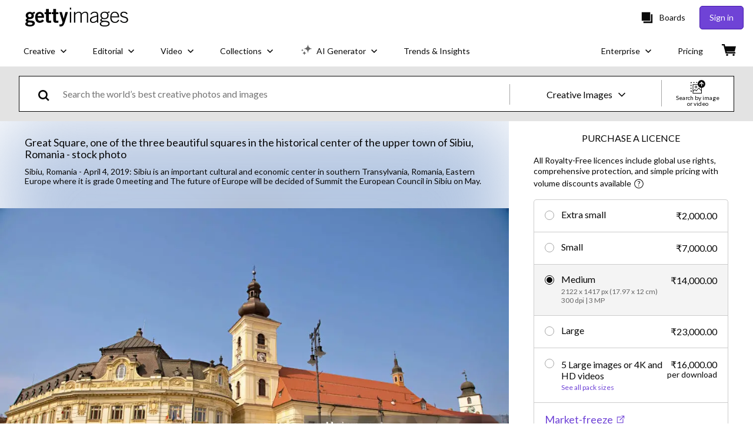

--- FILE ---
content_type: text/html; charset=utf-8
request_url: https://www.gettyimages.in/detail/photo/great-square-one-of-the-three-beautiful-squares-in-royalty-free-image/1140510124
body_size: 55699
content:
<!DOCTYPE html><html class="en-gb getty no-js" lang="en-gb" prefix="og: http://ogp.me/ns#"><head><script>window.renderStart = new Date().getTime();
window.currentSite = {
  domainSuffix: "in",
  nickname: "getty",
  isGetty: true,
  isiStock: false,
  countryLanguagePrefix: "",
  tld: "in",
  path: "/detail/photo/great-square-one-of-the-three-beautiful-squares-in-royalty-free-image/1140510124",
  host: "www.gettyimages.in"
}
window.notificationsContext = '';
window.currentApplication = "asset-detail";
window.pipelineId = "3140816";
window.requireCookieConsent = false
window.environment = {
  isProduction: true
}
window.pipelineId = "3140816"
window.experiences = {"reactcreativecarousel":{"is_active":true,"active_offers":{"offers":"Carousel"},"metadata":{"bot":"Carousel","pulse":"true"}},"reactcreativeimageslanding":{"is_active":true,"active_offers":{},"metadata":{"bot":"true"}},"seowhitelistandcanonicals":{"is_active":true,"active_offers":{},"metadata":{"bot":"true"}},"setfederatedcomponentcookies":{"is_active":true,"active_offers":{},"metadata":{"bot":"true"}}}
window.google_tag_manager_id = "GTM-P4WB37"</script><script>(function() {
  window.localeStrings = window.localeStrings || {};
  var lsData = null;
  for (var key in lsData) { window.localeStrings[key] = lsData[key]; }

  window.visitorExperiencesData = window.visitorExperiencesData || {};
  var veData = null;
  for (var key in veData) { window.visitorExperiencesData[key] = veData[key]; }

  //HACK? - SiteMap class script is not loaded yet, but here is where we know the values for its constructor.
  if(!window.siteMap){window.siteMap = {};}
  window.siteMap.constructorValues = {
    location: window.location,
    countryLanguagePrefixes: {},
    languageOnlyPrefixes: {},
    siteMapMethods: null
  };

  window.siteCapabilitiesData = window.siteCapabilitiesData || {};
  var scData = null;
  for (var key in scData) { window.siteCapabilitiesData[key] = scData[key]; }

  window.user = {}
  window.user.isRemembered = false;
  window.user.isSecurelyRemembered = false;
  window.user.isAuthenticated = false;
  window.user.autoSuggestLocale = "en-gb";
  window.user.isBot = true;
  window.isMobile = false;
  window.user.locale = "en-gb"
  window.application = {
    app_prefix: "asset-detail"
  };
})();</script><link rel="preconnect" href="//spectrum.gettyimages.com"><link rel="preconnect" href="//media.gettyimages.com"><link rel="dns-prefetch" href="//spectrum.gettyimages.com"><link rel="dns-prefetch" href="//media.gettyimages.com"><link href="https://fonts.gstatic.com" rel="preconnect" /><link href="https://fonts.googleapis.com/css?family=Lato:400,400i,700,700i&amp;subset=latin-ext" rel="stylesheet" /><link href="/favicon.ico" rel="icon" type="image/x-icon" /><link href="/favicon-16x16.png" rel="icon" sizes="16x16" type="image/png" /><link href="/favicon-32x32.png" rel="icon" sizes="32x32" type="image/png" /><link href="/favicon-48x48.png" rel="icon" sizes="48x48" type="image/png" /><link href="/favicon-64x64.png" rel="icon" sizes="64x64" type="image/png" /><link href="/favicon-96x96.png" rel="icon" sizes="96x96" type="image/png" /><link href="/favicon-128x128.png" rel="icon" sizes="128x128" type="image/png" /><link href="/favicon-192x192.png" rel="icon" sizes="192x192" type="image/png" /><link href="/favicon-256x256.png" rel="icon" sizes="256x256" type="image/png" /><link rel="stylesheet" type="text/css" media="all" href="/asset-detail/assets/css/getty.3df17063987c22475567.css"><link rel="stylesheet" type="text/css" media="all" href="/asset-detail/assets/css/application.64a5548edb58f3176762.css"><script type="text/javascript" src="/asset-detail/assets/polyfill.c488898ad8e4dbd27672.js" nomodule="nomodule"></script><script type="text/javascript" src="/asset-detail/assets/application.e5ea55f4b10935ee8e1e.js" defer="defer"></script><title>Great Square One Of The Three Beautiful Squares In The Historical Center Of The Upper Town Of Sibiu Romania High-Res Stock Photo - Getty Images</title><meta charset="utf-8" /><meta name="csrf-param" content="authenticity_token" />
<meta name="csrf-token" content="F-yJTwP_h1xBzILmDQz4wm1v24nr0P0Tc1vu-3QJhmzQyr-2S0PWDnTvNSrLr3-wI1s7cdgOXE7fc8emyippEA" /><meta name="title" content="Great Square One Of The Three Beautiful Squares In The Historical Center Of The Upper Town Of Sibiu Romania High-Res Stock Photo - Getty Images" /><meta name="description" content="Download authentic, Great Square One Of The Three Beautiful Squares In The Historical Center Of The Upper Town Of Sibiu Romania, royalty-free stock photos & images. Getty Images offers global use rights & simple pricing with volume discounts." /><meta name="viewport" content="width=device-width, initial-scale=1.0" /><meta name="apple-mobile-web-app-capable" content="yes" /><meta name="apple-mobile-web-app-status-bar-style" content="black-translucent" /><meta name="robots" content="noai, noimageai" /><meta content="Sibiu is an important cultural and economic center in southern..." property="og:title" /><meta content="https://media.gettyimages.com/id/1140510124/photo/great-square-one-of-the-three-beautiful-squares-in-the-historical-center-of-the-upper-town-of.jpg?s=170667a&amp;w=gi&amp;k=20&amp;c=7JAhOPpMtFEdJlo30fk8nWaV_5mlE_OAWyGmsQ16_Cg=" property="og:image" /><meta content="/detail/photo/great-square-one-of-the-three-beautiful-squares-in-royalty-free-image/1140510124" property="og:url" /><meta content="508" property="og:image:width" /><meta content="339" property="og:image:height" /><meta content="Sibiu is an important cultural and economic center in southern Transylvania, Romania, Eastern Europe where it is grade 0 meeting and The future of Europe will be decided of Summit the European..." property="og:description" /><meta content="en_GB" property="og:locale" /><meta content="Getty Images" property="og:site_name" /><meta content="article" property="og:type" /><meta content="@gettyimages" name="twitter:site" /><meta content="summary_large_image" name="twitter:card" /><meta content="Sibiu is an important cultural and economic center in southern..." name="twitter:title" /><meta content="https://media.gettyimages.com/id/1140510124/photo/great-square-one-of-the-three-beautiful-squares-in-the-historical-center-of-the-upper-town-of.jpg?s=170667a&amp;w=gi&amp;k=20&amp;c=7JAhOPpMtFEdJlo30fk8nWaV_5mlE_OAWyGmsQ16_Cg=" name="twitter:image" /><meta content="508" name="twitter:image:width" /><meta content="339" name="twitter:image:height" /><meta content="max-image-preview:large" name="robots" /><meta content="app-id=376812381,app-argument=https://www.gettyimages.in/detail/photo/great-square-one-of-the-three-beautiful-squares-in-royalty-free-image/1140510124" name="apple-itunes-app" /><link href="https://www.gettyimages.com.au/detail/photo/great-square-one-of-the-three-beautiful-squares-in-royalty-free-image/1140510124" hreflang="en-AU" rel="alternate" /><link href="https://www.gettyimages.be/detail/foto/great-square-one-of-the-three-beautiful-squares-in-royalty-free-beeld/1140510124" hreflang="nl-BE" rel="alternate" /><link href="https://www.gettyimages.com.br/detail/foto/great-square-one-of-the-three-beautiful-squares-in-imagem-royalty-free/1140510124" hreflang="pt-BR" rel="alternate" /><link href="https://www.gettyimages.ca/detail/photo/great-square-one-of-the-three-beautiful-squares-in-royalty-free-image/1140510124" hreflang="en-CA" rel="alternate" /><link href="https://www.gettyimages.dk/detail/photo/great-square-one-of-the-three-beautiful-squares-in-royalty-free-image/1140510124" hreflang="en-DK" rel="alternate" /><link href="https://www.gettyimages.de/detail/foto/great-square-one-of-the-three-beautiful-squares-in-lizenzfreies-bild/1140510124" hreflang="de" rel="alternate" /><link href="https://www.gettyimages.es/detail/foto/great-square-one-of-the-three-beautiful-imagen-libre-de-derechos/1140510124" hreflang="es" rel="alternate" /><link href="https://www.gettyimages.fr/detail/photo/great-square-one-of-the-three-beautiful-squares-image-libre-de-droits/1140510124" hreflang="fr" rel="alternate" /><link href="https://www.gettyimages.in/detail/photo/great-square-one-of-the-three-beautiful-squares-in-royalty-free-image/1140510124" hreflang="en-IN" rel="alternate" /><link href="https://www.gettyimages.ie/detail/photo/great-square-one-of-the-three-beautiful-squares-in-royalty-free-image/1140510124" hreflang="en-IE" rel="alternate" /><link href="https://www.gettyimages.it/detail/foto/great-square-one-of-the-three-beautiful-squares-immagine-royalty-free/1140510124" hreflang="it" rel="alternate" /><link href="https://www.gettyimages.com.mx/detail/foto/great-square-one-of-the-three-beautiful-imagen-libre-de-derechos/1140510124" hreflang="es-MX" rel="alternate" /><link href="https://www.gettyimages.nl/detail/foto/great-square-one-of-the-three-beautiful-squares-in-royalty-free-beeld/1140510124" hreflang="nl" rel="alternate" /><link href="https://www.gettyimages.co.nz/detail/photo/great-square-one-of-the-three-beautiful-squares-in-royalty-free-image/1140510124" hreflang="en-NZ" rel="alternate" /><link href="https://www.gettyimages.no/detail/photo/great-square-one-of-the-three-beautiful-squares-in-royalty-free-image/1140510124" hreflang="en-NO" rel="alternate" /><link href="https://www.gettyimages.at/detail/foto/great-square-one-of-the-three-beautiful-squares-in-lizenzfreies-bild/1140510124" hreflang="de-AT" rel="alternate" /><link href="https://www.gettyimages.pt/detail/foto/great-square-one-of-the-three-beautiful-squares-in-imagem-royalty-free/1140510124" hreflang="pt" rel="alternate" /><link href="https://www.gettyimages.ch/detail/foto/great-square-one-of-the-three-beautiful-squares-in-lizenzfreies-bild/1140510124" hreflang="de-CH" rel="alternate" /><link href="https://www.gettyimages.fi/detail/valokuva/great-square-one-of-the-three-beautiful-squares-in-rojaltivapaa-kuva/1140510124" hreflang="en-FI" rel="alternate" /><link href="https://www.gettyimages.se/detail/foto/great-square-one-of-the-three-beautiful-squares-in-the-royaltyfri-bild/1140510124" hreflang="sv" rel="alternate" /><link href="https://www.gettyimages.ae/detail/photo/great-square-one-of-the-three-beautiful-squares-in-royalty-free-image/1140510124" hreflang="en-AE" rel="alternate" /><link href="https://www.gettyimages.co.uk/detail/photo/great-square-one-of-the-three-beautiful-squares-in-royalty-free-image/1140510124" hreflang="en-GB" rel="alternate" /><link href="https://www.gettyimages.com/detail/photo/great-square-one-of-the-three-beautiful-squares-in-royalty-free-image/1140510124" hreflang="en-US" rel="alternate" /><link href="https://www.gettyimages.hk/detail/%E7%85%A7%E7%89%87/great-square-one-of-the-three-beautiful-squares-in-the-%E5%85%8D%E7%89%88%E7%A8%85%E5%9C%96%E7%89%87/1140510124" hreflang="zh-HK" rel="alternate" /><link href="https://www.gettyimages.co.jp/detail/%E5%86%99%E7%9C%9F/great-square-one-of-the-three-beautiful-squares-in-the-%E3%83%AD%E3%82%A4%E3%83%A4%E3%83%AA%E3%83%86%E3%82%A3%E3%83%95%E3%83%AA%E3%83%BC%E3%82%A4%E3%83%A1%E3%83%BC%E3%82%B8/1140510124" hreflang="ja" rel="alternate" /><link href="https://www.gettyimages.com/detail/photo/great-square-one-of-the-three-beautiful-squares-in-royalty-free-image/1140510124" hreflang="x-default" rel="alternate" /><link href="/detail/photo/great-square-one-of-the-three-beautiful-squares-in-royalty-free-image/1140510124" rel="canonical" /><link href="/sign-in?returnurl=%2Fdetail%2Fphoto%2Fgreat-square-one-of-the-three-beautiful-squares-in-royalty-free-image%2F1140510124" rel="signin" /><link href="/purchase/cart" rel="cart" /><link href="http://www.gettyimages.in/opensearch.xml" rel="search" type="application/opensearchdescription+xml" /></head><body class="asset_detail_container asset-detail-page"><meta name="itemType" content="https://schema.org/WebPage" /><div id="header-wrapper">      <script type="application/json" data-component='Header'>
        {"layout":"full","currentPage":"asset_detail","showEnterpriseDropdown":true,"linkDisabled":false}
      </script>
      <script type="text/javascript">if(!window.remotes) { window.remotes = {}; }</script><link rel="stylesheet" href="/components/global-nav/static/css/alliance-ui-styles.25ba40e97e4633038cd7.css"/><link rel="stylesheet" href="/components/global-nav/static/css/9385.fc7c4e9c23e3b5da3abb.css"/><link rel="stylesheet" href="/components/global-nav/static/css/components-getty-Header.70d5f83c24aae5bd521a.css"/><link rel="stylesheet" href="/components/global-nav/static/css/Header.f22ce4f2595e3f5f52d1.css"/><script src="/components/global-nav/static/remoteEntry.67c90117a8b3ab66a4a9.js" integrity="sha384-ncLplTSRQE24KzloB6J95aZZ1oNvYehG3YIfaBAA7qiiUEYzCxdWKhgyQR4LWBrg" defer=""></script><script src="/components/global-nav/static/7029.267c5906610c4cc4e3f1.js" integrity="sha384-c1DXzFaIVIheR9zEw+EAlIo0eRsT0Ye3wcjWnc2yCZptEZm2oxIqqa4iipN21Yj+" defer=""></script><script src="/components/global-nav/static/Header.de4b69e812b633fa5f02.js" integrity="sha384-49Nq0yC4AesfZwt6VABWFeI1705sWpP0Rn1XEH2pI/ZjCvMofj9aScXcXoXA5gHl" defer=""></script><script src="/components/global-nav/static/getty-js.2bc40e974014f9d656ea.js" integrity="sha384-h1qICwv6QheiMxmEjkjBncktFzd+zwz5IMS8P2YUtwv3WnnlXU5BxQ93iSJk1GBK" defer=""></script><script src="/components/global-nav/static/locales-getty-en-gb.04c8e12afd493becf991.js" integrity="sha384-djs4M1tOLiGZYeIVyCOXVBR+zwIHYS2jc2Bo7OQIf/wS1si9kJINK1+Puvg5Faz6" defer=""></script><script src="/components/global-nav/static/7753.e8e37fbb58e65fe58f6d.js" integrity="sha384-oj4NW7yTrtNI7lWqvhxN6PGC8/7AmDMPpIWAH7haDFxC5nwICkAyZQpl7QUEoInB" defer=""></script><script src="/components/global-nav/static/5000.e78876c5ea36791488c2.js" integrity="sha384-bNcnkBEg8GZnM5zoPw7l52xEfygz1egB6nFUZVCUpI5yJumoRSW4qJpLhN8fAglU" defer=""></script><script src="/components/global-nav/static/2482.66dcf6f1816a77e20a1f.js" integrity="sha384-KoN7VKfGsCUidco3NX/BL9LKqPSVCciqdgF7rhEI2UpvbyK74qeFo957CLnUxaE+" defer=""></script><script src="/components/global-nav/static/4176.93100ad5d38a406d7c2d.js" integrity="sha384-z5g9G4DQO3a2AKdzDfUYVDw7ni1WMf0zIxVP8slKmsBvpX9xnpbbH/62IMW4kWfe" defer=""></script><script src="/components/global-nav/static/7054.b2cbdc11df5af4c3a34b.js" integrity="sha384-h9uxpRBL/yzoW3ZcdqvleCZlYHP+HYORSfy1HC0DnCqFID2d41XzY48LbVIeKqX6" defer=""></script><script src="/components/global-nav/static/components-getty-Header.b757d62fcf2c908d2899.js" integrity="sha384-BY0/u5+NJjf+8o3ZWezCHt545XHWipo/i9/2oZiCO/XqKMjOCD8WciRTtdx54e/x" defer=""></script><div ng-non-bindable="true" data-component="Header" data-prerender="true" data-app="global_nav" data-locale="en-gb" data-site="getty" data-federated-component="true" data-root="false"><!--$--><script id="header_576820" type="text/javascript">if(!window.remotes['global_nav']){window.remotes['global_nav']={};}
    window.remotes['global_nav']['header']={};
    window.remotes['global_nav']['header'].state="%7B%22mutations%22%3A%5B%5D%2C%22queries%22%3A%5B%7B%22dehydratedAt%22%3A1768611088209%2C%22state%22%3A%7B%22data%22%3A%7B%22premiumDashBoardEnabled%22%3Afalse%2C%22isAnonymous%22%3Atrue%2C%22isAuthenticated%22%3Afalse%2C%22isKnownUser%22%3Afalse%2C%22isBot%22%3Afalse%2C%22isTeamLeader%22%3Afalse%2C%22isTeamMember%22%3Afalse%2C%22billingCountryCode%22%3A%22VEN%22%2C%22hasActiveGenerationAgreement%22%3Afalse%2C%22isEligibleForPremiumPlusMusic%22%3Atrue%2C%22displayName%22%3A%22%22%2C%22emergencyBannersData%22%3A%7B%7D%2C%22creativeTrendingSearchLinksImage%22%3A%5B%7B%22name%22%3A%22Nipah%20Virus%22%2C%22gaName%22%3A%22Nipah%20Virus%22%2C%22href%22%3A%22%2Fphotos%2Fnipah-virus%22%7D%2C%7B%22name%22%3A%22Makar%20Sankranti%22%2C%22gaName%22%3A%22Makar%20Sankranti%22%2C%22href%22%3A%22%2Fphotos%2Fmakar-sankranti%22%7D%2C%7B%22name%22%3A%22Cervical%20Cancer%22%2C%22gaName%22%3A%22Cervical%20Cancer%22%2C%22href%22%3A%22%2Fphotos%2Fcervical-cancer%22%7D%2C%7B%22name%22%3A%22Budget%20India%22%2C%22gaName%22%3A%22Budget%20India%22%2C%22href%22%3A%22%2Fphotos%2Fbudget-india%22%7D%2C%7B%22name%22%3A%22Cooking%20Gas%22%2C%22gaName%22%3A%22Cooking%20Gas%22%2C%22href%22%3A%22%2Fphotos%2Fcooking-gas%22%7D%2C%7B%22name%22%3A%22Somnath%20Temple%22%2C%22gaName%22%3A%22Somnath%20Temple%22%2C%22href%22%3A%22%2Fphotos%2Fsomnath-temple%22%7D%2C%7B%22name%22%3A%22Drone%20Bomb%22%2C%22gaName%22%3A%22Drone%20Bomb%22%2C%22href%22%3A%22%2Fphotos%2Fdrone-bomb%22%7D%2C%7B%22name%22%3A%22Pongal%20Festival%22%2C%22gaName%22%3A%22Pongal%20Festival%22%2C%22href%22%3A%22%2Fphotos%2Fpongal-festival%22%7D%2C%7B%22name%22%3A%22Rice%22%2C%22gaName%22%3A%22Rice%22%2C%22href%22%3A%22%2Fphotos%2Frice%22%7D%2C%7B%22name%22%3A%22Lohri%22%2C%22gaName%22%3A%22Lohri%22%2C%22href%22%3A%22%2Fphotos%2Flohri%22%7D%2C%7B%22name%22%3A%22Cervical%20Cancer%20Pain%22%2C%22gaName%22%3A%22Cervical%20Cancer%20Pain%22%2C%22href%22%3A%22%2Fphotos%2Fcervical-cancer-pain%22%7D%2C%7B%22name%22%3A%22Indian%20Army%22%2C%22gaName%22%3A%22Indian%20Army%22%2C%22href%22%3A%22%2Fphotos%2Findian-army%22%7D%2C%7B%22name%22%3A%22Swami%20Vivekananda%22%2C%22gaName%22%3A%22Swami%20Vivekananda%22%2C%22href%22%3A%22%2Fphotos%2Fswami-vivekananda%22%7D%2C%7B%22name%22%3A%22Palak%20Paneer%22%2C%22gaName%22%3A%22Palak%20Paneer%22%2C%22href%22%3A%22%2Fphotos%2Fpalak-paneer%22%7D%2C%7B%22name%22%3A%22Bangladesh%20Flag%22%2C%22gaName%22%3A%22Bangladesh%20Flag%22%2C%22href%22%3A%22%2Fphotos%2Fbangladesh-flag%22%7D%2C%7B%22name%22%3A%22India%20People%22%2C%22gaName%22%3A%22India%20People%22%2C%22href%22%3A%22%2Fphotos%2Findia-people%22%7D%2C%7B%22name%22%3A%22Surgical%20Mask%22%2C%22gaName%22%3A%22Surgical%20Mask%22%2C%22href%22%3A%22%2Fphotos%2Fsurgical-mask%22%7D%2C%7B%22name%22%3A%22Greenland%22%2C%22gaName%22%3A%22Greenland%22%2C%22href%22%3A%22%2Fphotos%2Fgreenland%22%7D%2C%7B%22name%22%3A%22Magh%20Bihu%22%2C%22gaName%22%3A%22Magh%20Bihu%22%2C%22href%22%3A%22%2Fphotos%2Fmagh-bihu%22%7D%2C%7B%22name%22%3A%22New%20York%20City%22%2C%22gaName%22%3A%22New%20York%20City%22%2C%22href%22%3A%22%2Fphotos%2Fnew-york-city%22%7D%5D%2C%22creativeTrendingSearchLinksVideo%22%3A%5B%7B%22name%22%3A%22Obesity%22%2C%22gaName%22%3A%22Obesity%22%2C%22href%22%3A%22%2Fvideos%2Fobesity%22%7D%2C%7B%22name%22%3A%22Somnath%20Temple%22%2C%22gaName%22%3A%22Somnath%20Temple%22%2C%22href%22%3A%22%2Fvideos%2Fsomnath-temple%22%7D%2C%7B%22name%22%3A%22Greenland%22%2C%22gaName%22%3A%22Greenland%22%2C%22href%22%3A%22%2Fvideos%2Fgreenland%22%7D%2C%7B%22name%22%3A%22Swami%20Vivekananda%22%2C%22gaName%22%3A%22Swami%20Vivekananda%22%2C%22href%22%3A%22%2Fvideos%2Fswami-vivekananda%22%7D%2C%7B%22name%22%3A%22White%20House%22%2C%22gaName%22%3A%22White%20House%22%2C%22href%22%3A%22%2Fvideos%2Fwhite-house%22%7D%2C%7B%22name%22%3A%22Finance%22%2C%22gaName%22%3A%22Finance%22%2C%22href%22%3A%22%2Fvideos%2Ffinance%22%7D%2C%7B%22name%22%3A%22Growth%22%2C%22gaName%22%3A%22Growth%22%2C%22href%22%3A%22%2Fvideos%2Fgrowth%22%7D%5D%2C%22creativeTrendingSearchLinksIllustration%22%3A%5B%7B%22name%22%3A%22Nipah%20Virus%22%2C%22gaName%22%3A%22Nipah%20Virus%22%2C%22href%22%3A%22%2Fillustrations%2Fnipah-virus%22%7D%5D%2C%22creativeTrendingSearchLinksVector%22%3A%5B%7B%22name%22%3A%22Makar%20Sankranti%22%2C%22gaName%22%3A%22Makar%20Sankranti%22%2C%22href%22%3A%22%2Fvectors%2Fmakar-sankranti%22%7D%5D%2C%22editorialTrendingSearchLinksImage%22%3A%5B%7B%22name%22%3A%22Virat%20Kohli%22%2C%22gaName%22%3A%22Virat%20Kohli%22%2C%22href%22%3A%22%2Fphotos%2Fvirat-kohli%22%7D%2C%7B%22name%22%3A%22Trump%22%2C%22gaName%22%3A%22Trump%22%2C%22href%22%3A%22%2Fphotos%2Ftrump%22%7D%2C%7B%22name%22%3A%22Shubman%20Gill%22%2C%22gaName%22%3A%22Shubman%20Gill%22%2C%22href%22%3A%22%2Fphotos%2Fshubman-gill%22%7D%2C%7B%22name%22%3A%22Tilak%20Varma%22%2C%22gaName%22%3A%22Tilak%20Varma%22%2C%22href%22%3A%22%2Fphotos%2Ftilak-varma%22%7D%2C%7B%22name%22%3A%22Rohit%20Sharma%22%2C%22gaName%22%3A%22Rohit%20Sharma%22%2C%22href%22%3A%22%2Fphotos%2Frohit-sharma%22%7D%2C%7B%22name%22%3A%22Vaibhav%20Suryavanshi%22%2C%22gaName%22%3A%22Vaibhav%20Suryavanshi%22%2C%22href%22%3A%22%2Fphotos%2Fvaibhav-suryavanshi%22%7D%2C%7B%22name%22%3A%22Iran%22%2C%22gaName%22%3A%22Iran%22%2C%22href%22%3A%22%2Fphotos%2Firan%22%7D%2C%7B%22name%22%3A%22Iran%20Protest%22%2C%22gaName%22%3A%22Iran%20Protest%22%2C%22href%22%3A%22%2Fphotos%2Firan-protest%22%7D%2C%7B%22name%22%3A%22Golden%20Globes%22%2C%22gaName%22%3A%22Golden%20Globes%22%2C%22href%22%3A%22%2Fphotos%2Fgolden-globes%22%7D%2C%7B%22name%22%3A%22Jennifer%20Lawrence%22%2C%22gaName%22%3A%22Jennifer%20Lawrence%22%2C%22href%22%3A%22%2Fphotos%2Fjennifer-lawrence%22%7D%2C%7B%22name%22%3A%22Ashes%22%2C%22gaName%22%3A%22Ashes%22%2C%22href%22%3A%22%2Fphotos%2Fashes%22%7D%2C%7B%22name%22%3A%22Harmanpreet%20Kaur%22%2C%22gaName%22%3A%22Harmanpreet%20Kaur%22%2C%22href%22%3A%22%2Fphotos%2Fharmanpreet-kaur%22%7D%2C%7B%22name%22%3A%22Bbl%22%2C%22gaName%22%3A%22Bbl%22%2C%22href%22%3A%22%2Fphotos%2Fbbl%22%7D%2C%7B%22name%22%3A%22Ayush%20Badoni%22%2C%22gaName%22%3A%22Ayush%20Badoni%22%2C%22href%22%3A%22%2Fphotos%2Fayush-badoni%22%7D%2C%7B%22name%22%3A%22Xabi%20Alonso%22%2C%22gaName%22%3A%22Xabi%20Alonso%22%2C%22href%22%3A%22%2Fphotos%2Fxabi-alonso%22%7D%2C%7B%22name%22%3A%22Alyssa%20Healy%22%2C%22gaName%22%3A%22Alyssa%20Healy%22%2C%22href%22%3A%22%2Fphotos%2Falyssa-healy%22%7D%2C%7B%22name%22%3A%22Golden%20Globes%202026%22%2C%22gaName%22%3A%22Golden%20Globes%202026%22%2C%22href%22%3A%22%2Fphotos%2Fgolden-globes-2026%22%7D%2C%7B%22name%22%3A%22Selena%20Gomez%22%2C%22gaName%22%3A%22Selena%20Gomez%22%2C%22href%22%3A%22%2Fphotos%2Fselena-gomez%22%7D%2C%7B%22name%22%3A%22Ben%20Stokes%22%2C%22gaName%22%3A%22Ben%20Stokes%22%2C%22href%22%3A%22%2Fphotos%2Fben-stokes%22%7D%2C%7B%22name%22%3A%22Pv%20Sindhu%22%2C%22gaName%22%3A%22Pv%20Sindhu%22%2C%22href%22%3A%22%2Fphotos%2Fpv-sindhu%22%7D%5D%2C%22editorialTrendingSearchLinksVideo%22%3A%5B%7B%22name%22%3A%22Priyanka%20Chopra%22%2C%22gaName%22%3A%22Priyanka%20Chopra%22%2C%22href%22%3A%22%2Fvideos%2Fpriyanka-chopra%22%7D%2C%7B%22name%22%3A%22Golden%20Globes%22%2C%22gaName%22%3A%22Golden%20Globes%22%2C%22href%22%3A%22%2Fvideos%2Fgolden-globes%22%7D%2C%7B%22name%22%3A%22Elle%20Fanning%22%2C%22gaName%22%3A%22Elle%20Fanning%22%2C%22href%22%3A%22%2Fvideos%2Felle-fanning%22%7D%2C%7B%22name%22%3A%22Selena%20Gomez%22%2C%22gaName%22%3A%22Selena%20Gomez%22%2C%22href%22%3A%22%2Fvideos%2Fselena-gomez%22%7D%2C%7B%22name%22%3A%22Hudson%20Williams%22%2C%22gaName%22%3A%22Hudson%20Williams%22%2C%22href%22%3A%22%2Fvideos%2Fhudson-williams%22%7D%2C%7B%22name%22%3A%22Jacob%20Elordi%22%2C%22gaName%22%3A%22Jacob%20Elordi%22%2C%22href%22%3A%22%2Fvideos%2Fjacob-elordi%22%7D%2C%7B%22name%22%3A%22Timothee%20Chalamet%22%2C%22gaName%22%3A%22Timothee%20Chalamet%22%2C%22href%22%3A%22%2Fvideos%2Ftimothee-chalamet%22%7D%2C%7B%22name%22%3A%22Jennifer%20Lawrence%22%2C%22gaName%22%3A%22Jennifer%20Lawrence%22%2C%22href%22%3A%22%2Fvideos%2Fjennifer-lawrence%22%7D%2C%7B%22name%22%3A%22Jennifer%20Lopez%22%2C%22gaName%22%3A%22Jennifer%20Lopez%22%2C%22href%22%3A%22%2Fvideos%2Fjennifer-lopez%22%7D%2C%7B%22name%22%3A%22Miley%20Cyrus%22%2C%22gaName%22%3A%22Miley%20Cyrus%22%2C%22href%22%3A%22%2Fvideos%2Fmiley-cyrus%22%7D%2C%7B%22name%22%3A%22Connor%20Storrie%22%2C%22gaName%22%3A%22Connor%20Storrie%22%2C%22href%22%3A%22%2Fvideos%2Fconnor-storrie%22%7D%2C%7B%22name%22%3A%22Greenland%22%2C%22gaName%22%3A%22Greenland%22%2C%22href%22%3A%22%2Fvideos%2Fgreenland%22%7D%2C%7B%22name%22%3A%22Ice%20Protest%22%2C%22gaName%22%3A%22Ice%20Protest%22%2C%22href%22%3A%22%2Fvideos%2Fice-protest%22%7D%2C%7B%22name%22%3A%22Nick%20Jonas%22%2C%22gaName%22%3A%22Nick%20Jonas%22%2C%22href%22%3A%22%2Fvideos%2Fnick-jonas%22%7D%2C%7B%22name%22%3A%22Kate%20Middleton%22%2C%22gaName%22%3A%22Kate%20Middleton%22%2C%22href%22%3A%22%2Fvideos%2Fkate-middleton%22%7D%2C%7B%22name%22%3A%22George%20Clooney%22%2C%22gaName%22%3A%22George%20Clooney%22%2C%22href%22%3A%22%2Fvideos%2Fgeorge-clooney%22%7D%2C%7B%22name%22%3A%22Leighton%20Meester%22%2C%22gaName%22%3A%22Leighton%20Meester%22%2C%22href%22%3A%22%2Fvideos%2Fleighton-meester%22%7D%2C%7B%22name%22%3A%22Amanda%20Seyfried%22%2C%22gaName%22%3A%22Amanda%20Seyfried%22%2C%22href%22%3A%22%2Fvideos%2Famanda-seyfried%22%7D%5D%2C%22editorialTrendingSearchLinksNews%22%3A%5B%7B%22name%22%3A%22Trump%22%2C%22gaName%22%3A%22Trump%22%2C%22href%22%3A%22%2Fphotos%2Ftrump%22%7D%2C%7B%22name%22%3A%22Iran%22%2C%22gaName%22%3A%22Iran%22%2C%22href%22%3A%22%2Fphotos%2Firan%22%7D%2C%7B%22name%22%3A%22Iran%20Protest%22%2C%22gaName%22%3A%22Iran%20Protest%22%2C%22href%22%3A%22%2Fphotos%2Firan-protest%22%7D%2C%7B%22name%22%3A%22Donald%20Trump%22%2C%22gaName%22%3A%22Donald%20Trump%22%2C%22href%22%3A%22%2Fphotos%2Fdonald-trump%22%7D%2C%7B%22name%22%3A%22Somnath%20Temple%22%2C%22gaName%22%3A%22Somnath%20Temple%22%2C%22href%22%3A%22%2Fphotos%2Fsomnath-temple%22%7D%2C%7B%22name%22%3A%22Nirmala%20Sitharaman%22%2C%22gaName%22%3A%22Nirmala%20Sitharaman%22%2C%22href%22%3A%22%2Fphotos%2Fnirmala-sitharaman%22%7D%2C%7B%22name%22%3A%22Iran%20Protests%22%2C%22gaName%22%3A%22Iran%20Protests%22%2C%22href%22%3A%22%2Fphotos%2Firan-protests%22%7D%2C%7B%22name%22%3A%22Ice%20Agents%22%2C%22gaName%22%3A%22Ice%20Agents%22%2C%22href%22%3A%22%2Fphotos%2Fice-agents%22%7D%2C%7B%22name%22%3A%22Minneapolis%22%2C%22gaName%22%3A%22Minneapolis%22%2C%22href%22%3A%22%2Fphotos%2Fminneapolis%22%7D%2C%7B%22name%22%3A%22Reza%20Pahlavi%22%2C%22gaName%22%3A%22Reza%20Pahlavi%22%2C%22href%22%3A%22%2Fphotos%2Freza-pahlavi%22%7D%2C%7B%22name%22%3A%22Arun%20Prakash%22%2C%22gaName%22%3A%22Arun%20Prakash%22%2C%22href%22%3A%22%2Fphotos%2Farun-prakash%22%7D%2C%7B%22name%22%3A%22India%22%2C%22gaName%22%3A%22India%22%2C%22href%22%3A%22%2Fphotos%2Findia%22%7D%2C%7B%22name%22%3A%22Ali%20Khamenei%22%2C%22gaName%22%3A%22Ali%20Khamenei%22%2C%22href%22%3A%22%2Fphotos%2Fali-khamenei%22%7D%2C%7B%22name%22%3A%22Tater%20Tots%22%2C%22gaName%22%3A%22Tater%20Tots%22%2C%22href%22%3A%22%2Fphotos%2Ftater-tots%22%7D%2C%7B%22name%22%3A%22Venezuela%20Oil%22%2C%22gaName%22%3A%22Venezuela%20Oil%22%2C%22href%22%3A%22%2Fphotos%2Fvenezuela-oil%22%7D%2C%7B%22name%22%3A%22Elon%20Musk%22%2C%22gaName%22%3A%22Elon%20Musk%22%2C%22href%22%3A%22%2Fphotos%2Felon-musk%22%7D%2C%7B%22name%22%3A%22Kristi%20Noem%22%2C%22gaName%22%3A%22Kristi%20Noem%22%2C%22href%22%3A%22%2Fphotos%2Fkristi-noem%22%7D%2C%7B%22name%22%3A%22Delhi%20Cold%20Wave%22%2C%22gaName%22%3A%22Delhi%20Cold%20Wave%22%2C%22href%22%3A%22%2Fphotos%2Fdelhi-cold-wave%22%7D%2C%7B%22name%22%3A%22Golden%20Globes%202026%20Timothee%22%2C%22gaName%22%3A%22Golden%20Globes%202026%20Timothee%22%2C%22href%22%3A%22%2Fphotos%2Fgolden-globes-2026-timothee%22%7D%5D%2C%22editorialTrendingSearchLinksSports%22%3A%5B%7B%22name%22%3A%22Virat%20Kohli%22%2C%22gaName%22%3A%22Virat%20Kohli%22%2C%22href%22%3A%22%2Fphotos%2Fvirat-kohli%22%7D%2C%7B%22name%22%3A%22Shubman%20Gill%22%2C%22gaName%22%3A%22Shubman%20Gill%22%2C%22href%22%3A%22%2Fphotos%2Fshubman-gill%22%7D%2C%7B%22name%22%3A%22Tilak%20Varma%22%2C%22gaName%22%3A%22Tilak%20Varma%22%2C%22href%22%3A%22%2Fphotos%2Ftilak-varma%22%7D%2C%7B%22name%22%3A%22Rohit%20Sharma%22%2C%22gaName%22%3A%22Rohit%20Sharma%22%2C%22href%22%3A%22%2Fphotos%2Frohit-sharma%22%7D%2C%7B%22name%22%3A%22Vaibhav%20Suryavanshi%22%2C%22gaName%22%3A%22Vaibhav%20Suryavanshi%22%2C%22href%22%3A%22%2Fphotos%2Fvaibhav-suryavanshi%22%7D%2C%7B%22name%22%3A%22Bbl%22%2C%22gaName%22%3A%22Bbl%22%2C%22href%22%3A%22%2Fphotos%2Fbbl%22%7D%2C%7B%22name%22%3A%22Harmanpreet%20Kaur%22%2C%22gaName%22%3A%22Harmanpreet%20Kaur%22%2C%22href%22%3A%22%2Fphotos%2Fharmanpreet-kaur%22%7D%2C%7B%22name%22%3A%22Ashes%22%2C%22gaName%22%3A%22Ashes%22%2C%22href%22%3A%22%2Fphotos%2Fashes%22%7D%2C%7B%22name%22%3A%22Ayush%20Badoni%22%2C%22gaName%22%3A%22Ayush%20Badoni%22%2C%22href%22%3A%22%2Fphotos%2Fayush-badoni%22%7D%2C%7B%22name%22%3A%22Alyssa%20Healy%22%2C%22gaName%22%3A%22Alyssa%20Healy%22%2C%22href%22%3A%22%2Fphotos%2Falyssa-healy%22%7D%2C%7B%22name%22%3A%22Xabi%20Alonso%22%2C%22gaName%22%3A%22Xabi%20Alonso%22%2C%22href%22%3A%22%2Fphotos%2Fxabi-alonso%22%7D%2C%7B%22name%22%3A%22Pv%20Sindhu%22%2C%22gaName%22%3A%22Pv%20Sindhu%22%2C%22href%22%3A%22%2Fphotos%2Fpv-sindhu%22%7D%2C%7B%22name%22%3A%22Ben%20Stokes%22%2C%22gaName%22%3A%22Ben%20Stokes%22%2C%22href%22%3A%22%2Fphotos%2Fben-stokes%22%7D%2C%7B%22name%22%3A%22Tamim%20Iqbal%22%2C%22gaName%22%3A%22Tamim%20Iqbal%22%2C%22href%22%3A%22%2Fphotos%2Ftamim-iqbal%22%7D%2C%7B%22name%22%3A%22Jemimah%20Rodrigues%22%2C%22gaName%22%3A%22Jemimah%20Rodrigues%22%2C%22href%22%3A%22%2Fphotos%2Fjemimah-rodrigues%22%7D%2C%7B%22name%22%3A%22Mustafizur%20Rahman%22%2C%22gaName%22%3A%22Mustafizur%20Rahman%22%2C%22href%22%3A%22%2Fphotos%2Fmustafizur-rahman%22%7D%2C%7B%22name%22%3A%22India%20Vs%20New%20Zealand%22%2C%22gaName%22%3A%22India%20Vs%20New%20Zealand%22%2C%22href%22%3A%22%2Fphotos%2Findia-vs-new-zealand%22%7D%2C%7B%22name%22%3A%22Mitchell%20Starc%22%2C%22gaName%22%3A%22Mitchell%20Starc%22%2C%22href%22%3A%22%2Fphotos%2Fmitchell-starc%22%7D%2C%7B%22name%22%3A%22Harmanpreet%20Kaur%20Wpl%22%2C%22gaName%22%3A%22Harmanpreet%20Kaur%20Wpl%22%2C%22href%22%3A%22%2Fphotos%2Fharmanpreet-kaur-wpl%22%7D%2C%7B%22name%22%3A%22Shreyas%20Iyer%22%2C%22gaName%22%3A%22Shreyas%20Iyer%22%2C%22href%22%3A%22%2Fphotos%2Fshreyas-iyer%22%7D%5D%2C%22editorialTrendingSearchLinksEntertainment%22%3A%5B%7B%22name%22%3A%22Priyanka%20Chopra%22%2C%22gaName%22%3A%22Priyanka%20Chopra%22%2C%22href%22%3A%22%2Fphotos%2Fpriyanka-chopra%22%7D%2C%7B%22name%22%3A%22Timothee%20Chalamet%22%2C%22gaName%22%3A%22Timothee%20Chalamet%22%2C%22href%22%3A%22%2Fphotos%2Ftimothee-chalamet%22%7D%2C%7B%22name%22%3A%22Timothy%20Busfield%22%2C%22gaName%22%3A%22Timothy%20Busfield%22%2C%22href%22%3A%22%2Fphotos%2Ftimothy-busfield%22%7D%2C%7B%22name%22%3A%22Golden%20Globes%22%2C%22gaName%22%3A%22Golden%20Globes%22%2C%22href%22%3A%22%2Fphotos%2Fgolden-globes%22%7D%2C%7B%22name%22%3A%22Jennifer%20Lawrence%22%2C%22gaName%22%3A%22Jennifer%20Lawrence%22%2C%22href%22%3A%22%2Fphotos%2Fjennifer-lawrence%22%7D%2C%7B%22name%22%3A%22Quentin%20Tarantino%22%2C%22gaName%22%3A%22Quentin%20Tarantino%22%2C%22href%22%3A%22%2Fphotos%2Fquentin-tarantino%22%7D%2C%7B%22name%22%3A%22Jessie%20Buckley%22%2C%22gaName%22%3A%22Jessie%20Buckley%22%2C%22href%22%3A%22%2Fphotos%2Fjessie-buckley%22%7D%2C%7B%22name%22%3A%22Rose%20Byrne%22%2C%22gaName%22%3A%22Rose%20Byrne%22%2C%22href%22%3A%22%2Fphotos%2Frose-byrne%22%7D%2C%7B%22name%22%3A%22Matt%20Damon%22%2C%22gaName%22%3A%22Matt%20Damon%22%2C%22href%22%3A%22%2Fphotos%2Fmatt-damon%22%7D%2C%7B%22name%22%3A%22Nikki%20Glaser%22%2C%22gaName%22%3A%22Nikki%20Glaser%22%2C%22href%22%3A%22%2Fphotos%2Fnikki-glaser%22%7D%2C%7B%22name%22%3A%22Selena%20Gomez%22%2C%22gaName%22%3A%22Selena%20Gomez%22%2C%22href%22%3A%22%2Fphotos%2Fselena-gomez%22%7D%2C%7B%22name%22%3A%22Venezuela%22%2C%22gaName%22%3A%22Venezuela%22%2C%22href%22%3A%22%2Fphotos%2Fvenezuela%22%7D%2C%7B%22name%22%3A%22Golden%20Globes%202026%22%2C%22gaName%22%3A%22Golden%20Globes%202026%22%2C%22href%22%3A%22%2Fphotos%2Fgolden-globes-2026%22%7D%2C%7B%22name%22%3A%22Jodie%20Foster%22%2C%22gaName%22%3A%22Jodie%20Foster%22%2C%22href%22%3A%22%2Fphotos%2Fjodie-foster%22%7D%2C%7B%22name%22%3A%22Kit%20Harington%22%2C%22gaName%22%3A%22Kit%20Harington%22%2C%22href%22%3A%22%2Fphotos%2Fkit-harington%22%7D%2C%7B%22name%22%3A%22Hailey%20Bieber%22%2C%22gaName%22%3A%22Hailey%20Bieber%22%2C%22href%22%3A%22%2Fphotos%2Fhailey-bieber%22%7D%2C%7B%22name%22%3A%22Elle%20Fanning%22%2C%22gaName%22%3A%22Elle%20Fanning%22%2C%22href%22%3A%22%2Fphotos%2Felle-fanning%22%7D%2C%7B%22name%22%3A%22Kylie%20Jenner%22%2C%22gaName%22%3A%22Kylie%20Jenner%22%2C%22href%22%3A%22%2Fphotos%2Fkylie-jenner%22%7D%2C%7B%22name%22%3A%22Rob%20Reiner%22%2C%22gaName%22%3A%22Rob%20Reiner%22%2C%22href%22%3A%22%2Fphotos%2Frob-reiner%22%7D%5D%2C%22editorialTrendingSearchLinksFashion%22%3A%5B%7B%22name%22%3A%22Golden%20Globes%22%2C%22gaName%22%3A%22Golden%20Globes%22%2C%22href%22%3A%22%2Fphotos%2Fgolden-globes%22%7D%2C%7B%22name%22%3A%22Jennifer%20Lawrence%22%2C%22gaName%22%3A%22Jennifer%20Lawrence%22%2C%22href%22%3A%22%2Fphotos%2Fjennifer-lawrence%22%7D%2C%7B%22name%22%3A%22Mark%20Ruffalo%22%2C%22gaName%22%3A%22Mark%20Ruffalo%22%2C%22href%22%3A%22%2Fphotos%2Fmark-ruffalo%22%7D%2C%7B%22name%22%3A%22Golden%20Globes%202026%22%2C%22gaName%22%3A%22Golden%20Globes%202026%22%2C%22href%22%3A%22%2Fphotos%2Fgolden-globes-2026%22%7D%2C%7B%22name%22%3A%22Selena%20Gomez%22%2C%22gaName%22%3A%22Selena%20Gomez%22%2C%22href%22%3A%22%2Fphotos%2Fselena-gomez%22%7D%2C%7B%22name%22%3A%22Teyana%20Taylor%22%2C%22gaName%22%3A%22Teyana%20Taylor%22%2C%22href%22%3A%22%2Fphotos%2Fteyana-taylor%22%7D%2C%7B%22name%22%3A%22Ariana%20Grande%22%2C%22gaName%22%3A%22Ariana%20Grande%22%2C%22href%22%3A%22%2Fphotos%2Fariana-grande%22%7D%2C%7B%22name%22%3A%22Nikki%20Glaser%22%2C%22gaName%22%3A%22Nikki%20Glaser%22%2C%22href%22%3A%22%2Fphotos%2Fnikki-glaser%22%7D%2C%7B%22name%22%3A%22Amanda%20Seyfried%22%2C%22gaName%22%3A%22Amanda%20Seyfried%22%2C%22href%22%3A%22%2Fphotos%2Famanda-seyfried%22%7D%2C%7B%22name%22%3A%22Wanda%20Sykes%22%2C%22gaName%22%3A%22Wanda%20Sykes%22%2C%22href%22%3A%22%2Fphotos%2Fwanda-sykes%22%7D%2C%7B%22name%22%3A%22Timothee%20Chalamet%22%2C%22gaName%22%3A%22Timothee%20Chalamet%22%2C%22href%22%3A%22%2Fphotos%2Ftimothee-chalamet%22%7D%2C%7B%22name%22%3A%22Priyanka%20Chopra%22%2C%22gaName%22%3A%22Priyanka%20Chopra%22%2C%22href%22%3A%22%2Fphotos%2Fpriyanka-chopra%22%7D%2C%7B%22name%22%3A%22Jennifer%20Lopez%22%2C%22gaName%22%3A%22Jennifer%20Lopez%22%2C%22href%22%3A%22%2Fphotos%2Fjennifer-lopez%22%7D%2C%7B%22name%22%3A%22Bag%20Charms%22%2C%22gaName%22%3A%22Bag%20Charms%22%2C%22href%22%3A%22%2Fphotos%2Fbag-charms%22%7D%2C%7B%22name%22%3A%22Kylie%20Jenner%22%2C%22gaName%22%3A%22Kylie%20Jenner%22%2C%22href%22%3A%22%2Fphotos%2Fkylie-jenner%22%7D%2C%7B%22name%22%3A%22Paul%20Mescal%22%2C%22gaName%22%3A%22Paul%20Mescal%22%2C%22href%22%3A%22%2Fphotos%2Fpaul-mescal%22%7D%2C%7B%22name%22%3A%22Lisa%22%2C%22gaName%22%3A%22Lisa%22%2C%22href%22%3A%22%2Fphotos%2Flisa%22%7D%2C%7B%22name%22%3A%22Hamnet%22%2C%22gaName%22%3A%22Hamnet%22%2C%22href%22%3A%22%2Fphotos%2Fhamnet%22%7D%2C%7B%22name%22%3A%22Natasha%20Lyonne%22%2C%22gaName%22%3A%22Natasha%20Lyonne%22%2C%22href%22%3A%22%2Fphotos%2Fnatasha-lyonne%22%7D%2C%7B%22name%22%3A%22Jacob%20Elordi%22%2C%22gaName%22%3A%22Jacob%20Elordi%22%2C%22href%22%3A%22%2Fphotos%2Fjacob-elordi%22%7D%5D%2C%22editorialTrendingSearchLinksArchive%22%3A%5B%7B%22name%22%3A%22Reza%20Pahlavi%22%2C%22gaName%22%3A%22Reza%20Pahlavi%22%2C%22href%22%3A%22%2Fphotos%2Freza-pahlavi%22%7D%2C%7B%22name%22%3A%22Iran%20Crown%20Jewels%22%2C%22gaName%22%3A%22Iran%20Crown%20Jewels%22%2C%22href%22%3A%22%2Fphotos%2Firan-crown-jewels%22%7D%5D%2C%22gettyCreativePopularCategories%22%3A%7B%22illustrations%22%3A%5B%7B%22trackingLabel%22%3A%22Backgrounds%22%2C%22localizedLinkText%22%3A%22Backgrounds%22%2C%22path%22%3A%22%2Fstock-illustrations%2Fbackgrounds%22%7D%2C%7B%22trackingLabel%22%3A%22Business%20And%20Finance%22%2C%22localizedLinkText%22%3A%22Business%20And%20Finance%22%2C%22path%22%3A%22%2Fstock-illustrations%2Fbusiness-and-finance%22%7D%2C%7B%22trackingLabel%22%3A%22Calendar%22%2C%22localizedLinkText%22%3A%22Calendar%22%2C%22path%22%3A%22%2Fstock-illustrations%2Fcalendar%22%7D%2C%7B%22trackingLabel%22%3A%22Cartoons%20And%20Comics%22%2C%22localizedLinkText%22%3A%22Cartoons%20And%20Comics%22%2C%22path%22%3A%22%2Fstock-illustrations%2Fcartoons-and-comics%22%7D%2C%7B%22trackingLabel%22%3A%22Education%22%2C%22localizedLinkText%22%3A%22Education%22%2C%22path%22%3A%22%2Fstock-illustrations%2Feducation%22%7D%2C%7B%22trackingLabel%22%3A%22Emblems%20Banners%20And%20Badges%22%2C%22localizedLinkText%22%3A%22Emblem%2C%20Banner%20And%20Badges%22%2C%22path%22%3A%22%2Fstock-illustrations%2Femblems-banners-and-badges%22%7D%2C%7B%22trackingLabel%22%3A%22Family%22%2C%22localizedLinkText%22%3A%22Family%22%2C%22path%22%3A%22%2Fstock-illustrations%2Ffamily%22%7D%2C%7B%22trackingLabel%22%3A%22Fashion%20And%20Beauty%22%2C%22localizedLinkText%22%3A%22Fashion%20And%20Beauty%22%2C%22path%22%3A%22%2Fstock-illustrations%2Ffashion-and-beauty%22%7D%2C%7B%22trackingLabel%22%3A%22Fitness%20And%20Wellness%22%2C%22localizedLinkText%22%3A%22Fitness%20And%20Wellness%22%2C%22path%22%3A%22%2Fstock-illustrations%2Ffitness-and-wellness%22%7D%2C%7B%22trackingLabel%22%3A%22Flags%20And%20Maps%22%2C%22localizedLinkText%22%3A%22Flag%20And%20Map%22%2C%22path%22%3A%22%2Fstock-illustrations%2Fflags-and-maps%22%7D%2C%7B%22trackingLabel%22%3A%22Food%20And%20Drink%22%2C%22localizedLinkText%22%3A%22Food%20And%20Drink%22%2C%22path%22%3A%22%2Fstock-illustrations%2Ffood-and-drink%22%7D%2C%7B%22trackingLabel%22%3A%22Frames%20And%20Borders%22%2C%22localizedLinkText%22%3A%22Frames%20And%20Borders%22%2C%22path%22%3A%22%2Fstock-illustrations%2Fframes-and-borders%22%7D%2C%7B%22trackingLabel%22%3A%22Healthcare%20And%20Medicine%22%2C%22localizedLinkText%22%3A%22Healthcare%20And%20Medicine%22%2C%22path%22%3A%22%2Fstock-illustrations%2Fhealthcare-and-medicine%22%7D%2C%7B%22trackingLabel%22%3A%22Holidays%20And%20Seasonal%22%2C%22localizedLinkText%22%3A%22Holiday%20And%20Seasonal%22%2C%22path%22%3A%22%2Fstock-illustrations%2Fholidays-and-seasonal%22%7D%2C%7B%22trackingLabel%22%3A%22Icons%22%2C%22localizedLinkText%22%3A%22Icon%22%2C%22path%22%3A%22%2Fstock-illustrations%2Ficons%22%7D%2C%7B%22trackingLabel%22%3A%22Infographics%22%2C%22localizedLinkText%22%3A%22Infographic%22%2C%22path%22%3A%22%2Fstock-illustrations%2Finfographics%22%7D%2C%7B%22trackingLabel%22%3A%22Interface%20Elements%22%2C%22localizedLinkText%22%3A%22Interface%20Elements%22%2C%22path%22%3A%22%2Fstock-illustrations%2Finterface-elements%22%7D%2C%7B%22trackingLabel%22%3A%22Jobs%20And%20Careers%22%2C%22localizedLinkText%22%3A%22Job%20And%20Career%22%2C%22path%22%3A%22%2Fstock-illustrations%2Fjobs-and-careers%22%7D%2C%7B%22trackingLabel%22%3A%22Lifestyle%22%2C%22localizedLinkText%22%3A%22Lifestyle%22%2C%22path%22%3A%22%2Fstock-illustrations%2Flifestyle%22%7D%2C%7B%22trackingLabel%22%3A%22Maps%22%2C%22localizedLinkText%22%3A%22Maps%22%2C%22path%22%3A%22%2Fstock-illustrations%2Fmaps%22%7D%2C%7B%22trackingLabel%22%3A%22Moods%20And%20Feelings%22%2C%22localizedLinkText%22%3A%22Mood%20And%20Feeling%22%2C%22path%22%3A%22%2Fstock-illustrations%2Fmoods-and-feelings%22%7D%2C%7B%22trackingLabel%22%3A%22Nature%20And%20Landscapes%22%2C%22localizedLinkText%22%3A%22Nature%20And%20Landscape%22%2C%22path%22%3A%22%2Fstock-illustrations%2Fnature-and-landscapes%22%7D%2C%7B%22trackingLabel%22%3A%22Pets%20And%20Animals%22%2C%22localizedLinkText%22%3A%22Pet%20And%20Animal%22%2C%22path%22%3A%22%2Fstock-illustrations%2Fpets-and-animals%22%7D%2C%7B%22trackingLabel%22%3A%22Product%20Mockups%22%2C%22localizedLinkText%22%3A%22Product%20Mockups%22%2C%22path%22%3A%22%2Fstock-illustrations%2Fproduct-mockups%22%7D%2C%7B%22trackingLabel%22%3A%22Retro%20And%20Vintage%22%2C%22localizedLinkText%22%3A%22Retro%20And%20Vintage%22%2C%22path%22%3A%22%2Fstock-illustrations%2Fretro-and-vintage%22%7D%2C%7B%22trackingLabel%22%3A%22Science%20And%20Technology%22%2C%22localizedLinkText%22%3A%22Science%20And%20Technology%22%2C%22path%22%3A%22%2Fstock-illustrations%2Fscience-and-technology%22%7D%2C%7B%22trackingLabel%22%3A%22Silhouettes%22%2C%22localizedLinkText%22%3A%22Silhouette%22%2C%22path%22%3A%22%2Fstock-illustrations%2Fsilhouettes%22%7D%2C%7B%22trackingLabel%22%3A%22Special%20Occasions%22%2C%22localizedLinkText%22%3A%22Special%20Occasion%22%2C%22path%22%3A%22%2Fstock-illustrations%2Fspecial-occasions%22%7D%2C%7B%22trackingLabel%22%3A%22Sports%20And%20Recreation%22%2C%22localizedLinkText%22%3A%22Sports%20%26%20Recreation%22%2C%22path%22%3A%22%2Fstock-illustrations%2Fsports-and-recreation%22%7D%2C%7B%22trackingLabel%22%3A%22Tattoos%22%2C%22localizedLinkText%22%3A%22Tattoo%22%2C%22path%22%3A%22%2Fstock-illustrations%2Ftattoos%22%7D%2C%7B%22trackingLabel%22%3A%22Technology%22%2C%22localizedLinkText%22%3A%22Technology%22%2C%22path%22%3A%22%2Fstock-illustrations%2Ftechnology%22%7D%2C%7B%22trackingLabel%22%3A%22Templates%22%2C%22localizedLinkText%22%3A%22Template%22%2C%22path%22%3A%22%2Fstock-illustrations%2Ftemplates%22%7D%2C%7B%22trackingLabel%22%3A%22Textures%20And%20Patterns%22%2C%22localizedLinkText%22%3A%22Texture%20And%20Patterns%22%2C%22path%22%3A%22%2Fstock-illustrations%2Ftextures-and-patterns%22%7D%2C%7B%22trackingLabel%22%3A%22Transportation%22%2C%22localizedLinkText%22%3A%22Transportation%22%2C%22path%22%3A%22%2Fstock-illustrations%2Ftransportation%22%7D%2C%7B%22trackingLabel%22%3A%22Travel%20Destinations%22%2C%22localizedLinkText%22%3A%22Travel%20Destination%22%2C%22path%22%3A%22%2Fstock-illustrations%2Ftravel-destinations%22%7D%5D%2C%22photos%22%3A%5B%7B%22trackingLabel%22%3A%22Architecture%22%2C%22localizedLinkText%22%3A%22Architecture%22%2C%22path%22%3A%22%2Fstock-photos%2Farchitecture%22%7D%2C%7B%22trackingLabel%22%3A%22Business%20And%20Finance%22%2C%22localizedLinkText%22%3A%22Business%20And%20Finance%22%2C%22path%22%3A%22%2Fstock-photos%2Fbusiness-and-finance%22%7D%2C%7B%22trackingLabel%22%3A%22Calendar%22%2C%22localizedLinkText%22%3A%22Calendar%22%2C%22path%22%3A%22%2Fstock-photos%2Fcalendar%22%7D%2C%7B%22trackingLabel%22%3A%22Education%22%2C%22localizedLinkText%22%3A%22Education%22%2C%22path%22%3A%22%2Fstock-photos%2Feducation%22%7D%2C%7B%22trackingLabel%22%3A%22Family%22%2C%22localizedLinkText%22%3A%22Family%22%2C%22path%22%3A%22%2Fstock-photos%2Ffamily%22%7D%2C%7B%22trackingLabel%22%3A%22Fitness%20and%20Wellness%22%2C%22localizedLinkText%22%3A%22Fitness%20And%20Wellness%22%2C%22path%22%3A%22%2Fstock-photos%2Ffitness-and-wellness%22%7D%2C%7B%22trackingLabel%22%3A%22Food%22%2C%22localizedLinkText%22%3A%22Food%22%2C%22path%22%3A%22%2Fstock-photos%2Ffood%22%7D%2C%7B%22trackingLabel%22%3A%22Healthcare%20and%20Medicine%22%2C%22localizedLinkText%22%3A%22Healthcare%20and%20Medicine%22%2C%22path%22%3A%22%2Fstock-photos%2Fhealthcare-and-medicine%22%7D%2C%7B%22trackingLabel%22%3A%22Holidays%20And%20Seasonal%22%2C%22localizedLinkText%22%3A%22Holidays%20And%20Seasonal%22%2C%22path%22%3A%22%2Fstock-photos%2Fholidays-and-seasonal%22%7D%2C%7B%22trackingLabel%22%3A%22Lifestyle%22%2C%22localizedLinkText%22%3A%22Lifestyle%22%2C%22path%22%3A%22%2Fstock-photos%2Flifestyle%22%7D%2C%7B%22trackingLabel%22%3A%22Nature%20and%20Landscapes%22%2C%22localizedLinkText%22%3A%22Nature%20and%20Landscapes%22%2C%22path%22%3A%22%2Fstock-photos%2Fnature-and-landscapes%22%7D%2C%7B%22trackingLabel%22%3A%22Pets%20And%20Animals%22%2C%22localizedLinkText%22%3A%22Pets%20And%20Animals%22%2C%22path%22%3A%22%2Fstock-photos%2Fpets-and-animals%22%7D%2C%7B%22trackingLabel%22%3A%22Retro%20And%20Vintage%22%2C%22localizedLinkText%22%3A%22Retro%20And%20Vintage%22%2C%22path%22%3A%22%2Fstock-photos%2Fretro-and-vintage%22%7D%2C%7B%22trackingLabel%22%3A%22Science%20And%20Technology%22%2C%22localizedLinkText%22%3A%22Science%20And%20Technology%22%2C%22path%22%3A%22%2Fstock-photos%2Fscience-and-technology%22%7D%2C%7B%22trackingLabel%22%3A%22Special%20Occasions%22%2C%22localizedLinkText%22%3A%22Special%20Occasions%22%2C%22path%22%3A%22%2Fstock-photos%2Fspecial-occasions%22%7D%2C%7B%22trackingLabel%22%3A%22Sports%20And%20Recreation%22%2C%22localizedLinkText%22%3A%22Sports%20And%20Recreation%22%2C%22path%22%3A%22%2Fstock-photos%2Fsports-and-recreation%22%7D%2C%7B%22trackingLabel%22%3A%22Technology%22%2C%22localizedLinkText%22%3A%22Technology%22%2C%22path%22%3A%22%2Fstock-photos%2Ftechnology%22%7D%2C%7B%22trackingLabel%22%3A%22Transportation%22%2C%22localizedLinkText%22%3A%22Transportation%22%2C%22path%22%3A%22%2Fstock-photos%2Ftransportation%22%7D%2C%7B%22trackingLabel%22%3A%22Travel%20Destinations%22%2C%22localizedLinkText%22%3A%22Travel%20Destinations%22%2C%22path%22%3A%22%2Fstock-photos%2Ftravel-destinations%22%7D%5D%2C%22vectors%22%3A%5B%7B%22trackingLabel%22%3A%22Animals%22%2C%22localizedLinkText%22%3A%22Animals%22%2C%22path%22%3A%22%2Fvectors%2Fanimals%22%7D%2C%7B%22trackingLabel%22%3A%22Backgrounds%22%2C%22localizedLinkText%22%3A%22Backgrounds%22%2C%22path%22%3A%22%2Fvectors%2Fbackgrounds%22%7D%2C%7B%22trackingLabel%22%3A%22Comics%22%2C%22localizedLinkText%22%3A%22Comics%22%2C%22path%22%3A%22%2Fvectors%2Fcomics%22%7D%2C%7B%22trackingLabel%22%3A%22Banners%22%2C%22localizedLinkText%22%3A%22Banners%22%2C%22path%22%3A%22%2Fvectors%2Fbanners%22%7D%2C%7B%22trackingLabel%22%3A%22Emotions%22%2C%22localizedLinkText%22%3A%22Emotions%22%2C%22path%22%3A%22%2Fvectors%2Femotions%22%7D%2C%7B%22trackingLabel%22%3A%22Family%22%2C%22localizedLinkText%22%3A%22Family%22%2C%22path%22%3A%22%2Fvectors%2Ffamily%22%7D%2C%7B%22trackingLabel%22%3A%22Fashion%22%2C%22localizedLinkText%22%3A%22Fashion%22%2C%22path%22%3A%22%2Fvectors%2Ffashion%22%7D%2C%7B%22trackingLabel%22%3A%22Fitness%22%2C%22localizedLinkText%22%3A%22Fitness%22%2C%22path%22%3A%22%2Fvectors%2Ffitness%22%7D%2C%7B%22trackingLabel%22%3A%22Food%22%2C%22localizedLinkText%22%3A%22Food%22%2C%22path%22%3A%22%2Fvectors%2Ffood%22%7D%2C%7B%22trackingLabel%22%3A%22Healthcare%22%2C%22localizedLinkText%22%3A%22Healthcare%22%2C%22path%22%3A%22%2Fvectors%2Fhealthcare%22%7D%2C%7B%22trackingLabel%22%3A%22Holidays%22%2C%22localizedLinkText%22%3A%22Holidays%22%2C%22path%22%3A%22%2Fvectors%2Fholidays%22%7D%2C%7B%22trackingLabel%22%3A%22Icons%22%2C%22localizedLinkText%22%3A%22Icons%22%2C%22path%22%3A%22%2Fvectors%2Ficons%22%7D%2C%7B%22trackingLabel%22%3A%22Infographics%22%2C%22localizedLinkText%22%3A%22Infographics%22%2C%22path%22%3A%22%2Fvectors%2Finfographics%22%7D%2C%7B%22trackingLabel%22%3A%22Nature%22%2C%22localizedLinkText%22%3A%22Nature%22%2C%22path%22%3A%22%2Fvectors%2Fnature%22%7D%2C%7B%22trackingLabel%22%3A%22Silhouettes%22%2C%22localizedLinkText%22%3A%22Silhouettes%22%2C%22path%22%3A%22%2Fvectors%2Fsilhouettes%22%7D%2C%7B%22trackingLabel%22%3A%22Sports%22%2C%22localizedLinkText%22%3A%22Sports%22%2C%22path%22%3A%22%2Fvectors%2Fsports%22%7D%2C%7B%22trackingLabel%22%3A%22Templates%22%2C%22localizedLinkText%22%3A%22Templates%22%2C%22path%22%3A%22%2Fvectors%2Ftemplates%22%7D%2C%7B%22trackingLabel%22%3A%22Drink%22%2C%22localizedLinkText%22%3A%22Drink%22%2C%22path%22%3A%22%2Fvectors%2Fdrink%22%7D%5D%2C%22videos%22%3A%5B%7B%22trackingLabel%22%3A%224K%20Videos%22%2C%22localizedLinkText%22%3A%224K%20Videos%22%2C%22path%22%3A%22%2Fstock-videos%2F4k-videos%22%7D%2C%7B%22trackingLabel%22%3A%22Adventure%22%2C%22localizedLinkText%22%3A%22Adventure%22%2C%22path%22%3A%22%2Fstock-videos%2Fadventure%22%7D%2C%7B%22trackingLabel%22%3A%22Aerial%22%2C%22localizedLinkText%22%3A%22Aerial%22%2C%22path%22%3A%22%2Fstock-videos%2Faerial%22%7D%2C%7B%22trackingLabel%22%3A%22Animation%22%2C%22localizedLinkText%22%3A%22Animation%22%2C%22path%22%3A%22%2Fstock-videos%2Fanimation%22%7D%2C%7B%22trackingLabel%22%3A%22Beach%22%2C%22localizedLinkText%22%3A%22Beach%22%2C%22path%22%3A%22%2Fstock-videos%2Fbeach%22%7D%2C%7B%22trackingLabel%22%3A%22Skylines%20And%20Cityscapes%22%2C%22localizedLinkText%22%3A%22Skylines%20And%20Cityscapes%22%2C%22path%22%3A%22%2Fstock-videos%2Fskylines-and-cityscapes%22%7D%2C%7B%22trackingLabel%22%3A%22Confetti%22%2C%22localizedLinkText%22%3A%22Confetti%22%2C%22path%22%3A%22%2Fstock-videos%2Fconfetti%22%7D%2C%7B%22trackingLabel%22%3A%22Establishing%20Shots%22%2C%22localizedLinkText%22%3A%22Establishing%20Shots%22%2C%22path%22%3A%22%2Fstock-videos%2Festablishing-shots%22%7D%2C%7B%22trackingLabel%22%3A%22Family%22%2C%22localizedLinkText%22%3A%22Family%22%2C%22path%22%3A%22%2Fstock-videos%2Ffamily%22%7D%2C%7B%22trackingLabel%22%3A%22Fireworks%22%2C%22localizedLinkText%22%3A%22Fireworks%22%2C%22path%22%3A%22%2Fstock-videos%2Ffireworks%22%7D%2C%7B%22trackingLabel%22%3A%22Holidays%22%2C%22localizedLinkText%22%3A%22Holidays%22%2C%22path%22%3A%22%2Fstock-videos%2Fholidays%22%7D%2C%7B%22trackingLabel%22%3A%22Healthcare%20And%20Medicine%22%2C%22localizedLinkText%22%3A%22Healthcare%20And%20Medicine%22%2C%22path%22%3A%22%2Fstock-videos%2Fhealthcare-and-medicine%22%7D%2C%7B%22trackingLabel%22%3A%22Lifestyle%22%2C%22localizedLinkText%22%3A%22Lifestyle%22%2C%22path%22%3A%22%2Fstock-videos%2Flifestyle%22%7D%2C%7B%22trackingLabel%22%3A%22Finance%22%2C%22localizedLinkText%22%3A%22Finance%22%2C%22path%22%3A%22%2Fstock-videos%2Ffinance%22%7D%2C%7B%22trackingLabel%22%3A%22Nature%22%2C%22localizedLinkText%22%3A%22Nature%22%2C%22path%22%3A%22%2Fstock-videos%2Fnature%22%7D%2C%7B%22trackingLabel%22%3A%22Slow%20Motion%22%2C%22localizedLinkText%22%3A%22Slow%20Motion%22%2C%22path%22%3A%22%2Fstock-videos%2Fslow-motion%22%7D%2C%7B%22trackingLabel%22%3A%22Smoke%22%2C%22localizedLinkText%22%3A%22Smoke%22%2C%22path%22%3A%22%2Fstock-videos%2Fsmoke%22%7D%2C%7B%22trackingLabel%22%3A%22Time%20Lapse%22%2C%22localizedLinkText%22%3A%22Time%20Lapse%22%2C%22path%22%3A%22%2Fstock-videos%2Ftime-lapse%22%7D%2C%7B%22trackingLabel%22%3A%22Jobs%20And%20Careers%22%2C%22localizedLinkText%22%3A%22Jobs%20And%20Careers%22%2C%22path%22%3A%22%2Fstock-videos%2Fjobs-and-careers%22%7D%5D%7D%2C%22gettyEditorialPopularCategories%22%3A%7B%22archives%22%3A%5B%7B%22trackingLabel%22%3A%22Sachin%20Tendulkar%22%2C%22localizedLinkText%22%3A%22Sachin%20Tendulkar%22%2C%22path%22%3A%22%2Fphotos%2Fsachin-tendulkar%22%7D%2C%7B%22trackingLabel%22%3A%22BR%20Ambedkar%22%2C%22localizedLinkText%22%3A%22BR%20Ambedkar%22%2C%22path%22%3A%22%2Fphotos%2Fbr-ambedkar%22%7D%2C%7B%22trackingLabel%22%3A%22Mahatma%20Gandhi%22%2C%22localizedLinkText%22%3A%22Mahatma%20Gandhi%22%2C%22path%22%3A%22%2Fphotos%2Fmahatma-gandhi%22%7D%2C%7B%22trackingLabel%22%3A%22Indira%20Gandhi%22%2C%22localizedLinkText%22%3A%22Indira%20Gandhi%22%2C%22path%22%3A%22%2Fphotos%2Findira-gandhi%22%7D%2C%7B%22trackingLabel%22%3A%22Jawaharlal%20Nehru%22%2C%22localizedLinkText%22%3A%22Jawaharlal%20Nehru%22%2C%22path%22%3A%22%2Fphotos%2Fjawaharlal-nehru%22%7D%2C%7B%22trackingLabel%22%3A%22APJ%20Abdul%20Kalam%22%2C%22localizedLinkText%22%3A%22APJ%20Abdul%20Kalam%22%2C%22path%22%3A%22%2Fphotos%2Fapj-abdul-kalam%22%7D%5D%2C%22entertainment%22%3A%5B%7B%22trackingLabel%22%3A%22Bollywood%22%2C%22localizedLinkText%22%3A%22Bollywood%22%2C%22path%22%3A%22%2Fphotos%2Fbollywood%22%7D%2C%7B%22trackingLabel%22%3A%22Rohit%20Sharma%22%2C%22localizedLinkText%22%3A%22Rohit%20Sharma%22%2C%22path%22%3A%22%2Fphotos%2Frohit-sharma%22%7D%2C%7B%22trackingLabel%22%3A%22Virat%20Kohli%22%2C%22localizedLinkText%22%3A%22Virat%20Kohli%22%2C%22path%22%3A%22%2Fphotos%2Fvirat-kohli%22%7D%2C%7B%22trackingLabel%22%3A%22Shubman%20Gill%22%2C%22localizedLinkText%22%3A%22Shubman%20Gill%22%2C%22path%22%3A%22%2Fphotos%2Fshubman-gill%22%7D%2C%7B%22trackingLabel%22%3A%22Hardik%20Pandya%22%2C%22localizedLinkText%22%3A%22Hardik%20Pandya%22%2C%22path%22%3A%22%2Fphotos%2Fhardik-pandya%22%7D%2C%7B%22trackingLabel%22%3A%22Taylor%20Swift%22%2C%22localizedLinkText%22%3A%22Taylor%20Swift%22%2C%22path%22%3A%22%2Fphotos%2Ftaylor-swift%22%7D%5D%2C%22fashion%22%3A%5B%7B%22trackingLabel%22%3A%22Priyanka%20Chopra%22%2C%22localizedLinkText%22%3A%22Priyanka%20Chopra%22%2C%22path%22%3A%22%2Fphotos%2Fpriyanka-chopra%22%7D%2C%7B%22trackingLabel%22%3A%22Virat%20Kohli%22%2C%22localizedLinkText%22%3A%22Virat%20Kohli%22%2C%22path%22%3A%22%2Fphotos%2Fvirat-kohli%22%7D%2C%7B%22trackingLabel%22%3A%22Kim%20Kardashian%22%2C%22localizedLinkText%22%3A%22Kim%20Kardashian%22%2C%22path%22%3A%22%2Fphotos%2Fkim-kardashian%22%7D%2C%7B%22trackingLabel%22%3A%22Manish%20Malhotra%22%2C%22localizedLinkText%22%3A%22Manish%20Malhotra%22%2C%22path%22%3A%22%2Fphotos%2Fmanish-malhotra%22%7D%2C%7B%22trackingLabel%22%3A%22Sonam%20Kapoor%22%2C%22localizedLinkText%22%3A%22Sonam%20Kapoor%22%2C%22path%22%3A%22%2Fphotos%2Fsonam-kapoor%22%7D%2C%7B%22trackingLabel%22%3A%22Tarun%20Tahiliani%22%2C%22localizedLinkText%22%3A%22Tarun%20Tahiliani%22%2C%22path%22%3A%22%2Fphotos%2Ftarun-tahiliani%22%7D%5D%2C%22news%22%3A%5B%7B%22trackingLabel%22%3A%22Narendra%20Modi%22%2C%22localizedLinkText%22%3A%22Narendra%20Modi%22%2C%22path%22%3A%22%2Fphotos%2Fnarendra-modi%22%7D%2C%7B%22trackingLabel%22%3A%22Defence%22%2C%22localizedLinkText%22%3A%22Defence%22%2C%22path%22%3A%22%2Fphotos%2Fdefence%22%7D%2C%7B%22trackingLabel%22%3A%22India%22%2C%22localizedLinkText%22%3A%22India%22%2C%22path%22%3A%22%2Fphotos%2Findia%22%7D%2C%7B%22trackingLabel%22%3A%22China%22%2C%22localizedLinkText%22%3A%22China%22%2C%22path%22%3A%22%2Fphotos%2Fchina%22%7D%2C%7B%22trackingLabel%22%3A%22Gaza%22%2C%22localizedLinkText%22%3A%22Gaza%22%2C%22path%22%3A%22%2Fphotos%2Fgaza%22%7D%2C%7B%22trackingLabel%22%3A%22Pakistan%22%2C%22localizedLinkText%22%3A%22Pakistan%22%2C%22path%22%3A%22%2Fphotos%2Fpakistan%22%7D%5D%2C%22photos%22%3A%5B%7B%22trackingLabel%22%3A%22Flag%20of%20India%22%2C%22localizedLinkText%22%3A%22Flag%20of%20India%22%2C%22path%22%3A%22%2Fphotos%2Fflag-of-india%22%7D%2C%7B%22trackingLabel%22%3A%22Bharat%22%2C%22localizedLinkText%22%3A%22Bharat%22%2C%22path%22%3A%22%2Fphotos%2Fbharat%22%7D%2C%7B%22trackingLabel%22%3A%22Indian%20General%20Elections%202024%22%2C%22localizedLinkText%22%3A%22Indian%20General%20Elections%202024%22%2C%22path%22%3A%22%2Fphotos%2Findian-general-elections-2024%22%7D%2C%7B%22trackingLabel%22%3A%22Indian%20Space%20Research%20Organisation%22%2C%22localizedLinkText%22%3A%22Indian%20Space%20Research%20Organisation%22%2C%22path%22%3A%22%2Fphotos%2Findian-space-research-organisation%22%7D%2C%7B%22trackingLabel%22%3A%22Artificial%20Intelligence%22%2C%22localizedLinkText%22%3A%22Artificial%20Intelligence%22%2C%22path%22%3A%22%2Fphotos%2Fartificial-intelligence%22%7D%2C%7B%22trackingLabel%22%3A%22Temple%22%2C%22localizedLinkText%22%3A%22Temple%22%2C%22path%22%3A%22%2Fphotos%2Ftemple%22%7D%2C%7B%22trackingLabel%22%3A%22PM-Kisan%22%2C%22localizedLinkText%22%3A%22PM-Kisan%22%2C%22path%22%3A%22%2Fphotos%2Fpm-kisan%22%7D%2C%7B%22trackingLabel%22%3A%22Drones%22%2C%22localizedLinkText%22%3A%22Drones%22%2C%22path%22%3A%22%2Fphotos%2Fdrones%22%7D%5D%2C%22sports%22%3A%5B%7B%22trackingLabel%22%3A%22Cricket%22%2C%22localizedLinkText%22%3A%22Cricket%22%2C%22path%22%3A%22%2Fphotos%2Fcricket%22%7D%2C%7B%22trackingLabel%22%3A%22Hockey%22%2C%22localizedLinkText%22%3A%22Hockey%22%2C%22path%22%3A%22%2Fphotos%2Fhockey%22%7D%2C%7B%22trackingLabel%22%3A%22Football%22%2C%22localizedLinkText%22%3A%22Football%22%2C%22path%22%3A%22%2Fphotos%2Ffootball%22%7D%2C%7B%22trackingLabel%22%3A%22Badminton%22%2C%22localizedLinkText%22%3A%22Badminton%22%2C%22path%22%3A%22%2Fphotos%2Fbadminton%22%7D%2C%7B%22trackingLabel%22%3A%22Chess%22%2C%22localizedLinkText%22%3A%22Chess%22%2C%22path%22%3A%22%2Fphotos%2Fchess%22%7D%2C%7B%22trackingLabel%22%3A%22Kabaddi%22%2C%22localizedLinkText%22%3A%22Kabaddi%22%2C%22path%22%3A%22%2Fphotos%2Fkabaddi%22%7D%5D%2C%22userGen%22%3A%5B%7B%22trackingLabel%22%3A%22Animals%22%2C%22localizedLinkText%22%3A%22Animals%22%2C%22path%22%3A%22%2Fvideos%2Fanimals%22%2C%22sort%22%3A%22newest%22%7D%2C%7B%22trackingLabel%22%3A%22Weather%22%2C%22localizedLinkText%22%3A%22Weather%22%2C%22path%22%3A%22%2Fvideos%2Fweather%22%2C%22sort%22%3A%22newest%22%7D%2C%7B%22trackingLabel%22%3A%22Environmental%20disasters%22%2C%22localizedLinkText%22%3A%22Environmental%20disasters%22%2C%22path%22%3A%22%2Fvideos%2Fenvironmental-disasters%22%2C%22sort%22%3A%22newest%22%7D%2C%7B%22trackingLabel%22%3A%22Funny%22%2C%22localizedLinkText%22%3A%22Funny%22%2C%22path%22%3A%22%2Fvideos%2Ffunny%22%2C%22sort%22%3A%22newest%22%7D%2C%7B%22trackingLabel%22%3A%22News%22%2C%22localizedLinkText%22%3A%22News%22%2C%22path%22%3A%22%2Fvideos%2Fnews%22%2C%22sort%22%3A%22newest%22%7D%2C%7B%22trackingLabel%22%3A%22Flood%22%2C%22localizedLinkText%22%3A%22Flood%22%2C%22path%22%3A%22%2Fvideos%2Fflood%22%2C%22sort%22%3A%22newest%22%7D%5D%2C%22videos%22%3A%5B%7B%22trackingLabel%22%3A%22Flag%20of%20India%22%2C%22localizedLinkText%22%3A%22Flag%20of%20India%22%2C%22path%22%3A%22%2Fvideos%2Fflag-of-india%22%7D%2C%7B%22trackingLabel%22%3A%22Bharat%22%2C%22localizedLinkText%22%3A%22Bharat%22%2C%22path%22%3A%22%2Fvideos%2Fbharat%22%7D%2C%7B%22trackingLabel%22%3A%22Indian%20General%20Elections%202024%22%2C%22localizedLinkText%22%3A%22Indian%20General%20Elections%202024%22%2C%22path%22%3A%22%2Fvideos%2Findian-general-elections-2024%22%7D%2C%7B%22trackingLabel%22%3A%22Indian%20Space%20Research%20Organisation%22%2C%22localizedLinkText%22%3A%22Indian%20Space%20Research%20Organisation%22%2C%22path%22%3A%22%2Fvideos%2Findian-space-research-organisation%22%7D%2C%7B%22trackingLabel%22%3A%22Artificial%20Intelligence%22%2C%22localizedLinkText%22%3A%22Artificial%20Intelligence%22%2C%22path%22%3A%22%2Fvideos%2Fartificial-intelligence%22%7D%2C%7B%22trackingLabel%22%3A%22Temple%22%2C%22localizedLinkText%22%3A%22Temple%22%2C%22path%22%3A%22%2Fvideos%2Ftemple%22%7D%2C%7B%22trackingLabel%22%3A%22Donald%20Trump%22%2C%22localizedLinkText%22%3A%22Donald%20Trump%22%2C%22path%22%3A%22%2Fvideos%2Fdonald-trump%22%7D%2C%7B%22trackingLabel%22%3A%22Drones%22%2C%22localizedLinkText%22%3A%22Drones%22%2C%22path%22%3A%22%2Fvideos%2Fdrones%22%7D%5D%7D%2C%22videoTemplateNavCreativeEnabled%22%3Afalse%2C%22videoTemplateNavVideoEnabled%22%3Afalse%7D%2C%22dataUpdateCount%22%3A1%2C%22dataUpdatedAt%22%3A1768611088186%2C%22error%22%3Anull%2C%22errorUpdateCount%22%3A0%2C%22errorUpdatedAt%22%3A0%2C%22fetchFailureCount%22%3A0%2C%22fetchFailureReason%22%3Anull%2C%22fetchMeta%22%3Anull%2C%22isInvalidated%22%3Afalse%2C%22status%22%3A%22success%22%2C%22fetchStatus%22%3A%22idle%22%7D%2C%22queryKey%22%3A%5B%22HEADER_DATA%22%5D%2C%22queryHash%22%3A%22%5B%5C%22HEADER_DATA%5C%22%5D%22%7D%2C%7B%22dehydratedAt%22%3A1768611088209%2C%22state%22%3A%7B%22data%22%3A0%2C%22dataUpdateCount%22%3A1%2C%22dataUpdatedAt%22%3A1768611088208%2C%22error%22%3Anull%2C%22errorUpdateCount%22%3A0%2C%22errorUpdatedAt%22%3A0%2C%22fetchFailureCount%22%3A0%2C%22fetchFailureReason%22%3Anull%2C%22fetchMeta%22%3Anull%2C%22isInvalidated%22%3Afalse%2C%22status%22%3A%22success%22%2C%22fetchStatus%22%3A%22idle%22%7D%2C%22queryKey%22%3A%5B%22CART_COUNT%22%5D%2C%22queryHash%22%3A%22%5B%5C%22CART_COUNT%5C%22%5D%22%7D%5D%7D";
    document.getElementById('header_576820').remove();</script><div class="aod29jZbbiM6Epf2dJ_s"><div data-testid="overlay" class="nm4WUNZBWkh7XZzJE4Fu"></div><header class="SyckcmH8dw7fRWTib3Q5" data-testid="FullHeader" data-cy="global-nav-header" id="site-top-header-wrapper"><nav data-testid="nav-bar" class="ysA53hfK5Wtt22_Bl0Rm a8Jj11ep23JjNZ9e3W5u"><ul data-testid="primary-nav-left" class="Ond_W20QAlkjVPGWIpi0 qygANTq4aryvgjZOJu7H MG7AIKFhWANCHVgj7GzA"><li data-testid="hamburger" class="lllaUhwFL8aASAQY2DR4 V4Nw3Im4Z9b9ZvnR8pOn"><div class="qTHql9QjEdPFy_GVOIdG"><button data-testid="hamburger-menu" aria-haspopup="menu" aria-expanded="false" aria-label="Open the main navigation menu" title="Open menu" aria-disabled="false" class="DNgolFI7zLfp9DNOC3o3 RbHDoIBbjzlZwjYrqbMt sNCkqN7e0G3wWWlrqqjF tV1koce5r8mV2nDhAYey" type="button"><svg xmlns="http://www.w3.org/2000/svg" width="29.964" height="19.959" viewBox="0 0 29.964 19.959"><path d="M0 0h29.964v2.972H0zM0 8.738h29.964v2.972H0zM0 16.987h29.964v2.972H0z"></path></svg></button></div></li><li data-testid="header-logo" class="lllaUhwFL8aASAQY2DR4 IUv5ncQCzpnaFw7Se8Be"><div class="qTHql9QjEdPFy_GVOIdG"><div class="vS9ldjNjGK_RkmN7SI8E" data-testid="nav-home"><a href="/" data-nav="nav=head_Logo" data-testid="nav-header-logo" aria-label="Getty Images homepage" target="_self"><img src="/components/global-nav/static/static/GettyHeaderLogo-4c344fa4f9e47c257bea.svg" alt="Getty Images logo" data-testid="GettyLogo"/></a></div></div></li></ul><ul data-testid="primary-nav-right" class="Ond_W20QAlkjVPGWIpi0 qygANTq4aryvgjZOJu7H MG7AIKFhWANCHVgj7GzA"><li data-testid="pricing" class="lllaUhwFL8aASAQY2DR4 maduWnGQxBOUoR1_xeKA"><div class="qTHql9QjEdPFy_GVOIdG"><a href="/plans-and-pricing" class="Im6rD6w_JdK2_9OqWP0e sqK6UBy9BlxOPoI5wy0D YiTu8whmHZklyiAB0q0Q" data-testid="nav_Pricing" target="" rel=""><span data-testid="nav-link-text" class="C4lf_nlhEIHw2iqx4va7">Pricing</span></a></div></li><li data-testid="Boards" class="lllaUhwFL8aASAQY2DR4 EiGB5xxNUiee1mTzEcy8"><div class="qTHql9QjEdPFy_GVOIdG"><button data-testid="nav-boards" aria-disabled="false" class="sqK6UBy9BlxOPoI5wy0D wEhcMYkbntanDsvlL4Lf X5SmFXxYyzaQIPzCCuf3 AYLou9gHCyzFYxGG431l Oq04lfLHPVgcoFW3FOzq cxTmeaBuBys8ed2joE9K RbHDoIBbjzlZwjYrqbMt lMzfJcIJPpdsDQRnNrBK tV1koce5r8mV2nDhAYey" type="button"><span data-testid="nav-link-icon" class="H6z1flsDtV5g_hHp0Ffw cI588KiXr2kvVL5xgdjZ"><svg xmlns="http://www.w3.org/2000/svg" width="18" height="18" viewBox="0 0 13.888 14.004"><path d="M10.853 0v10.853H0V0z"></path><path d="M13.888 14.004H2.396v-2.112h9.38V2.715h2.112z"></path></svg></span><span data-testid="nav-link-text" class="C4lf_nlhEIHw2iqx4va7">Boards</span></button></div></li><li data-testid="AIGenerator" class="lllaUhwFL8aASAQY2DR4 mmHYOY67qfL11EQ7dTUp"><div class="qTHql9QjEdPFy_GVOIdG"><a href="/ai" class="Im6rD6w_JdK2_9OqWP0e undefined lpYTFu1o1lfBp6Q2O3iM KkCPMyb_kEjul_MSF6UH" data-nav="nav_AI_Generator" data-testid="nav_AI_Generator"><svg width="25" height="22" viewBox="0 0 25 22" fill="none" xmlns="http://www.w3.org/2000/svg"><g clip-path="url(#clip0_6901_8355)"><path d="M16.698 13.307c-4.348 0-7.881-3.495-7.881-7.788a.303.303 0 00-.305-.302.3.3 0 00-.306.302c0 4.293-3.533 7.788-7.88 7.788a.308.308 0 00-.306.302c0 .163.133.301.305.301 4.348 0 7.881 3.495 7.881 7.788a.3.3 0 00.306.302.3.3 0 00.305-.302c0-4.293 3.534-7.788 7.881-7.788a.304.304 0 00.305-.301.3.3 0 00-.305-.302zm7.023-8.392c-2.574 0-4.665-2.068-4.665-4.607a.303.303 0 00-.305-.302.3.3 0 00-.305.302c0 2.54-2.091 4.607-4.665 4.607a.304.304 0 00-.306.302.3.3 0 00.306.302c2.574 0 4.665 2.068 4.665 4.607 0 .164.133.302.305.302a.3.3 0 00.305-.302c0-2.54 2.091-4.607 4.665-4.607a.304.304 0 00.305-.302.3.3 0 00-.305-.302z" fill="#080808"></path></g><defs><clippath id="clip0_6901_8355"><path fill="#fff" transform="translate(.02)" d="M0 0h24v22H0z"></path></clippath></defs></svg><span class="Bm738htKqyQcbPcfEyae AaY2_tCPlhA5FXpUrmRW">AI Generator</span></a></div></li><li data-testid="Cart" class="lllaUhwFL8aASAQY2DR4 mmHYOY67qfL11EQ7dTUp"><div class="qTHql9QjEdPFy_GVOIdG"><a href="/purchase/cart" class="Im6rD6w_JdK2_9OqWP0e eIg_k0mWJa8vqeqENj4A rHOVl1OBSp2h3vDWcdqW" data-nav="nav_Cart" data-testid="nav-cart-link"><span class="adfNwXLreEhqdI5btR7J"><svg xmlns="http://www.w3.org/2000/svg" width="24" height="24" viewBox="0 0 19.083 15.993"><path d="M7.203 13.24a1.377 1.377 0 100 2.753 1.377 1.377 0 000-2.754zM15.943 13.24a1.377 1.377 0 100 2.753 1.377 1.377 0 000-2.754zM6.337 9.936h11.058l1.688-6.89H4.592L3.82 0H0v1.88h2.357l2.738 10.809h13.132v-1.88H6.557z"></path></svg></span></a></div></li><li data-testid="SignIn" class="lllaUhwFL8aASAQY2DR4 ZQe02DmYfZPREP5CFlRv"><div class="qTHql9QjEdPFy_GVOIdG"><div class="oWR0IbY5MW25KzAmF9Sn"><div data-testid="AccountView"><a href="/sign-in" class="RbHDoIBbjzlZwjYrqbMt Y_1petimNBDbctBpApQ3 tV1koce5r8mV2nDhAYey O812uxPbRNDe9y46dk6w" data-testid="default-link" data-cy="global-nav-sign-in-link"><span class="_vgotiq8hkQnf2GLdxEa">Sign in</span></a><button type="button" tabindex="0" data-testid="mobile-account-button" aria-label="Open Account Panel" class="YfyYzPmm8jp_HBImgqyQ uAsDsitkdfPubN1732jq"><span data-testid="mobile-account-icon" class="Xh7iLGXHPtMAJP7AyM7P"><svg xmlns="http://www.w3.org/2000/svg" width="13.826" height="15.146" viewBox="0 0 13.826 15.146"><path d="M6.925 7.766a3.89 3.89 0 10.003-7.78 3.89 3.89 0 00-.003 7.78zM13.826 14.132c-.101-2.328-.837-4.968-5.246-4.968H5.273C.776 9.164.07 11.89 0 14.132v1.014h13.826v-1.014z"></path></svg></span></button></div></div></div></li></ul></nav><nav data-testid="nav-bar" class="ysA53hfK5Wtt22_Bl0Rm bypveCzabo7b3Vc7ilBu"><ul data-testid="LeftNavList" class="Ond_W20QAlkjVPGWIpi0 qygANTq4aryvgjZOJu7H MG7AIKFhWANCHVgj7GzA"><li data-testid="creative-nav-item" class="lllaUhwFL8aASAQY2DR4 PBaONytJOZWPXEp8SFSo"><div class="qTHql9QjEdPFy_GVOIdG"><a href="/creative-images" class="Im6rD6w_JdK2_9OqWP0e sqK6UBy9BlxOPoI5wy0D wEhcMYkbntanDsvlL4Lf" data-testid="nav_Creative" target="" rel="" aria-expanded="false"><span data-testid="nav-link-text" class="C4lf_nlhEIHw2iqx4va7">Creative</span><svg xmlns="http://www.w3.org/2000/svg" width="20" height="20" viewBox="0 0 20 20" data-testid="dropdown-arrow" class="YZMfCUl6J0PsFKqtAXdf"><path d="M10 13.063l-5-5L6.063 7 10 10.938 13.938 7 15 8.063l-5 5z"></path></svg></a></div><div data-testid="nav-dropdown" class="jQ97j6WAZpl8yqFTESGg O2qf325ckqjXTk91LC1J"><nav data-testid="mega-nav" class="V9OFfFr89FpYT1zYFuk_"><span class="d0me7tDSq7WMWrmmIJ8G">Creative Content</span><ul data-testid="nav-menu" class="LiFumZZ4w3szFa4jxmmP" role="menu"><li class="wKSBe8Ze1FIxpXseNGNU"><a href="https://www.gettyimages.in/creative-images/stock-photos" class="Im6rD6w_JdK2_9OqWP0e JtwJNYN85YmhNzbkZaib QK3KDo1watlCD7OorAjU cNbL6m2XJPIHdkr7DdU3 S8OknfjJ_jiXnPRiesMg" data-testid="nav-menu-option-link" data-ui-location="header_sub_nav" role="menuitem" aria-expanded="true" aria-haspopup="true"><span>Images</span><svg xmlns="http://www.w3.org/2000/svg" width="8" height="12" viewBox="0 0 8 12" fill="none" class="RufLdGSPn7MEZerpM7Yg"><path d="M.895 10.085l4.09-4.08-4.09-4.09 1.06-1.06 5.15 5.15-5.15 5.14-1.06-1.06z"></path></svg></a><div data-testid="mega-nav-content" class="cw14RMa3uReGddS95nz5"><div class="LkxMhqLEhi9OkuPt_qCG cxvWyMpTnnIUNWvuokX2"><div data-testid="mega-nav-overview" class="tPH6atdzsaJb8V0iuIW9 wuk36OCC391KFC603zJx"><span class="Nfh024jTLn1mSeNLLDL3">Creative Images</span><p class="QqVsndugApkujZ1LwsAA">Browse millions of royalty-free images and photos, available in a variety of formats and styles, including exclusive visuals you won’t find anywhere else.</p><a href="https://www.gettyimages.in/creative-images/stock-photos" class="Im6rD6w_JdK2_9OqWP0e r17DzUnIIX6r3pYHaEbA" data-testid="mega-nav-overview-link">See all creative images<svg xmlns="http://www.w3.org/2000/svg" width="18" height="18" viewBox="0 0 18 18" class="NGPvIBF9eK4_tn00DpnM"><path d="M7.855 5.89l.9-.9L12.764 9l-4.01 4.01-.9-.9 2.537-2.455H5.236V8.427h5.155L7.855 5.891z"></path><path fill-rule="evenodd" clip-rule="evenodd" d="M0 9c0-4.99 4.01-9 9-9s9 4.01 9 9-4.01 9-9 9-9-4.01-9-9zm17.182 0C17.182 4.5 13.5.818 9 .818S.818 4.5.818 9 4.5 17.182 9 17.182 17.182 13.5 17.182 9z"></path></svg></a><a href="/most-popular-searches/india/images" class="Im6rD6w_JdK2_9OqWP0e r17DzUnIIX6r3pYHaEbA" data-testid="mega-nav-top-searches-link">Top image searches</a></div><div data-testid="mega-nav-pills" class="ajkca7icjoDDCuX8dAzY"><div data-testid="trending-searches-pills" class="kRYG2ruG_ZO03R3w8Mvi"><section class="vjeXYszqz7IxtyRXC0xA a4XBAPkJ2I0H2h8Dsnql"><span class="mlz67nedZSMHVsWNeLM1"><span class="Kblo9IWl8AstvMIfla6a">Trending Image Searches</span><svg xmlns="http://www.w3.org/2000/svg" width="24" height="24" viewBox="0 0 24 24" fill="none" class="EYwDSJr1j8oGabg9fBfX" aria-label="Trending searches" data-testid="icon"><path d="M3.26 18L2 16.6l6.66-7.45 3.6 4L16.94 8H14.6V6H20v6h-1.8V9.4L12.26 16l-3.6-4-5.4 6z"></path></svg></span><ul class="m1eFakO_fgGFDdHfHFlO"><li data-testid="mega-nav-pillcontainer" class="uEgNwWF2694YUoTD69PE"><a href="/photos/nipah-virus" class="Im6rD6w_JdK2_9OqWP0e rAbLjf8Qn3lA0aX0uDZm" data-ui-location="header_sub_nav" data-testid="mega-nav-pill-Nipah Virus">Nipah Virus</a></li><li data-testid="mega-nav-pillcontainer" class="uEgNwWF2694YUoTD69PE"><a href="/photos/makar-sankranti" class="Im6rD6w_JdK2_9OqWP0e rAbLjf8Qn3lA0aX0uDZm" data-ui-location="header_sub_nav" data-testid="mega-nav-pill-Makar Sankranti">Makar Sankranti</a></li><li data-testid="mega-nav-pillcontainer" class="uEgNwWF2694YUoTD69PE"><a href="/photos/cervical-cancer" class="Im6rD6w_JdK2_9OqWP0e rAbLjf8Qn3lA0aX0uDZm" data-ui-location="header_sub_nav" data-testid="mega-nav-pill-Cervical Cancer">Cervical Cancer</a></li><li data-testid="mega-nav-pillcontainer" class="uEgNwWF2694YUoTD69PE"><a href="/photos/budget-india" class="Im6rD6w_JdK2_9OqWP0e rAbLjf8Qn3lA0aX0uDZm" data-ui-location="header_sub_nav" data-testid="mega-nav-pill-Budget India">Budget India</a></li><li data-testid="mega-nav-pillcontainer" class="uEgNwWF2694YUoTD69PE"><a href="/photos/cooking-gas" class="Im6rD6w_JdK2_9OqWP0e rAbLjf8Qn3lA0aX0uDZm" data-ui-location="header_sub_nav" data-testid="mega-nav-pill-Cooking Gas">Cooking Gas</a></li><li data-testid="mega-nav-pillcontainer" class="uEgNwWF2694YUoTD69PE"><a href="/photos/somnath-temple" class="Im6rD6w_JdK2_9OqWP0e rAbLjf8Qn3lA0aX0uDZm" data-ui-location="header_sub_nav" data-testid="mega-nav-pill-Somnath Temple">Somnath Temple</a></li><li><button data-testid="view-all" aria-label="View all Trending searches" aria-disabled="false" class="DZFacpfMF0tdT_hDJqLi RbHDoIBbjzlZwjYrqbMt Y_1petimNBDbctBpApQ3 tV1koce5r8mV2nDhAYey" type="button">View all</button><button data-testid="view-more" aria-label="View more Trending searches" aria-disabled="false" class="q6LhF1C9xVGb25VvqREP fB8TjiDunqvx_LGgbVXX RbHDoIBbjzlZwjYrqbMt pyMqL827tnZT5N8sf6Dx tV1koce5r8mV2nDhAYey" type="button">View more</button></li></ul></section></div><div data-testid="popular-categories-pills" class="kRYG2ruG_ZO03R3w8Mvi"><section class="vjeXYszqz7IxtyRXC0xA a4XBAPkJ2I0H2h8Dsnql"><span class="mlz67nedZSMHVsWNeLM1"><span class="Kblo9IWl8AstvMIfla6a">Popular Image Categories</span><svg xmlns="http://www.w3.org/2000/svg" width="17" height="17" viewBox="0 0 17 17" fill="none" class="EYwDSJr1j8oGabg9fBfX" aria-label="Popular categories" data-testid="icon"><path d="M5.047 8.113l-.476.158v7.315h.915l4.894.753a6 6 0 002.089-.047l.754-.15a2.533 2.533 0 002.014-2.15l.718-5.384a1.104 1.104 0 00-1.095-1.25h-4.346l.457-1.83.342-2.051c.074-.444-.023-.9-.273-1.274l-.21-.315a1.064 1.064 0 00-1.908.298l-.65 2.278c-.03.1-.067.197-.113.29l-.554 1.108a4 4 0 01-.75 1.04l-.244.245a4 4 0 01-1.564.966zM0 8.814a1 1 0 011-1h.743a1 1 0 011 1v6.229a1 1 0 01-1 1H1a1 1 0 01-1-1V8.814z"></path></svg></span><ul class="m1eFakO_fgGFDdHfHFlO"><li data-testid="mega-nav-pillcontainer" class="uEgNwWF2694YUoTD69PE"><a href="/stock-photos/architecture" class="Im6rD6w_JdK2_9OqWP0e rAbLjf8Qn3lA0aX0uDZm" data-ui-location="header_sub_nav" data-testid="mega-nav-pill-Architecture">Architecture</a></li><li data-testid="mega-nav-pillcontainer" class="uEgNwWF2694YUoTD69PE"><a href="/stock-photos/business-and-finance" class="Im6rD6w_JdK2_9OqWP0e rAbLjf8Qn3lA0aX0uDZm" data-ui-location="header_sub_nav" data-testid="mega-nav-pill-Business_And_Finance">Business And Finance</a></li><li data-testid="mega-nav-pillcontainer" class="uEgNwWF2694YUoTD69PE"><a href="/stock-photos/calendar" class="Im6rD6w_JdK2_9OqWP0e rAbLjf8Qn3lA0aX0uDZm" data-ui-location="header_sub_nav" data-testid="mega-nav-pill-Calendar">Calendar</a></li><li data-testid="mega-nav-pillcontainer" class="uEgNwWF2694YUoTD69PE"><a href="/stock-photos/education" class="Im6rD6w_JdK2_9OqWP0e rAbLjf8Qn3lA0aX0uDZm" data-ui-location="header_sub_nav" data-testid="mega-nav-pill-Education">Education</a></li><li data-testid="mega-nav-pillcontainer" class="uEgNwWF2694YUoTD69PE"><a href="/stock-photos/family" class="Im6rD6w_JdK2_9OqWP0e rAbLjf8Qn3lA0aX0uDZm" data-ui-location="header_sub_nav" data-testid="mega-nav-pill-Family">Family</a></li><li data-testid="mega-nav-pillcontainer" class="uEgNwWF2694YUoTD69PE"><a href="/stock-photos/fitness-and-wellness" class="Im6rD6w_JdK2_9OqWP0e rAbLjf8Qn3lA0aX0uDZm" data-ui-location="header_sub_nav" data-testid="mega-nav-pill-Fitness_and_Wellness">Fitness And Wellness</a></li><li><button data-testid="view-all" aria-label="View all Popular categories" aria-disabled="false" class="DZFacpfMF0tdT_hDJqLi RbHDoIBbjzlZwjYrqbMt Y_1petimNBDbctBpApQ3 tV1koce5r8mV2nDhAYey" type="button">View all</button><button data-testid="view-more" aria-label="View more Popular categories" aria-disabled="false" class="q6LhF1C9xVGb25VvqREP fB8TjiDunqvx_LGgbVXX RbHDoIBbjzlZwjYrqbMt pyMqL827tnZT5N8sf6Dx tV1koce5r8mV2nDhAYey" type="button">View more</button></li></ul></section></div></div></div></div></li><li class="wKSBe8Ze1FIxpXseNGNU"><a href="https://www.gettyimages.in/creative-video/stock-videos" class="Im6rD6w_JdK2_9OqWP0e JtwJNYN85YmhNzbkZaib QK3KDo1watlCD7OorAjU S8OknfjJ_jiXnPRiesMg" data-testid="nav-menu-option-link" data-ui-location="header_sub_nav" role="menuitem" aria-expanded="false" aria-haspopup="true"><span>Videos</span><svg xmlns="http://www.w3.org/2000/svg" width="8" height="12" viewBox="0 0 8 12" fill="none" class="RufLdGSPn7MEZerpM7Yg"><path d="M.895 10.085l4.09-4.08-4.09-4.09 1.06-1.06 5.15 5.15-5.15 5.14-1.06-1.06z"></path></svg></a><div data-testid="mega-nav-content" class="cw14RMa3uReGddS95nz5 WEEB9AzqgzkRknuWHcJu"><div class="LkxMhqLEhi9OkuPt_qCG cxvWyMpTnnIUNWvuokX2"><div data-testid="mega-nav-overview" class="tPH6atdzsaJb8V0iuIW9 wuk36OCC391KFC603zJx"><span class="Nfh024jTLn1mSeNLLDL3">Creative Videos</span><p class="QqVsndugApkujZ1LwsAA">Check out millions of royalty‑free videos, clips and footage available in 4K and HD, including exclusive visual content you won’t find anywhere else.</p><a href="https://www.gettyimages.in/creative-video/stock-videos" class="Im6rD6w_JdK2_9OqWP0e r17DzUnIIX6r3pYHaEbA" data-testid="mega-nav-overview-link">See all creative videos<svg xmlns="http://www.w3.org/2000/svg" width="18" height="18" viewBox="0 0 18 18" class="NGPvIBF9eK4_tn00DpnM"><path d="M7.855 5.89l.9-.9L12.764 9l-4.01 4.01-.9-.9 2.537-2.455H5.236V8.427h5.155L7.855 5.891z"></path><path fill-rule="evenodd" clip-rule="evenodd" d="M0 9c0-4.99 4.01-9 9-9s9 4.01 9 9-4.01 9-9 9-9-4.01-9-9zm17.182 0C17.182 4.5 13.5.818 9 .818S.818 4.5.818 9 4.5 17.182 9 17.182 17.182 13.5 17.182 9z"></path></svg></a><a href="/most-popular-searches/india/videos" class="Im6rD6w_JdK2_9OqWP0e r17DzUnIIX6r3pYHaEbA" data-testid="mega-nav-top-searches-link">Top video searches</a></div><div data-testid="mega-nav-pills" class="ajkca7icjoDDCuX8dAzY"><div data-testid="trending-searches-pills" class="kRYG2ruG_ZO03R3w8Mvi"><section class="vjeXYszqz7IxtyRXC0xA a4XBAPkJ2I0H2h8Dsnql"><span class="mlz67nedZSMHVsWNeLM1"><span class="Kblo9IWl8AstvMIfla6a">Trending Video Searches</span><svg xmlns="http://www.w3.org/2000/svg" width="24" height="24" viewBox="0 0 24 24" fill="none" class="EYwDSJr1j8oGabg9fBfX" aria-label="Trending searches" data-testid="icon"><path d="M3.26 18L2 16.6l6.66-7.45 3.6 4L16.94 8H14.6V6H20v6h-1.8V9.4L12.26 16l-3.6-4-5.4 6z"></path></svg></span><ul class="m1eFakO_fgGFDdHfHFlO"><li data-testid="mega-nav-pillcontainer" class="uEgNwWF2694YUoTD69PE"><a href="/videos/obesity" class="Im6rD6w_JdK2_9OqWP0e rAbLjf8Qn3lA0aX0uDZm" data-ui-location="header_sub_nav" data-testid="mega-nav-pill-Obesity">Obesity</a></li><li data-testid="mega-nav-pillcontainer" class="uEgNwWF2694YUoTD69PE"><a href="/videos/somnath-temple" class="Im6rD6w_JdK2_9OqWP0e rAbLjf8Qn3lA0aX0uDZm" data-ui-location="header_sub_nav" data-testid="mega-nav-pill-Somnath Temple">Somnath Temple</a></li><li data-testid="mega-nav-pillcontainer" class="uEgNwWF2694YUoTD69PE"><a href="/videos/greenland" class="Im6rD6w_JdK2_9OqWP0e rAbLjf8Qn3lA0aX0uDZm" data-ui-location="header_sub_nav" data-testid="mega-nav-pill-Greenland">Greenland</a></li><li data-testid="mega-nav-pillcontainer" class="uEgNwWF2694YUoTD69PE"><a href="/videos/swami-vivekananda" class="Im6rD6w_JdK2_9OqWP0e rAbLjf8Qn3lA0aX0uDZm" data-ui-location="header_sub_nav" data-testid="mega-nav-pill-Swami Vivekananda">Swami Vivekananda</a></li><li data-testid="mega-nav-pillcontainer" class="uEgNwWF2694YUoTD69PE"><a href="/videos/white-house" class="Im6rD6w_JdK2_9OqWP0e rAbLjf8Qn3lA0aX0uDZm" data-ui-location="header_sub_nav" data-testid="mega-nav-pill-White House">White House</a></li><li data-testid="mega-nav-pillcontainer" class="uEgNwWF2694YUoTD69PE"><a href="/videos/finance" class="Im6rD6w_JdK2_9OqWP0e rAbLjf8Qn3lA0aX0uDZm" data-ui-location="header_sub_nav" data-testid="mega-nav-pill-Finance">Finance</a></li><li><button data-testid="view-all" aria-label="View all Trending searches" aria-disabled="false" class="DZFacpfMF0tdT_hDJqLi RbHDoIBbjzlZwjYrqbMt Y_1petimNBDbctBpApQ3 tV1koce5r8mV2nDhAYey" type="button">View all</button><button data-testid="view-more" aria-label="View more Trending searches" aria-disabled="false" class="q6LhF1C9xVGb25VvqREP fB8TjiDunqvx_LGgbVXX RbHDoIBbjzlZwjYrqbMt pyMqL827tnZT5N8sf6Dx tV1koce5r8mV2nDhAYey" type="button">View more</button></li></ul></section></div><div data-testid="popular-categories-pills" class="kRYG2ruG_ZO03R3w8Mvi"><section class="vjeXYszqz7IxtyRXC0xA a4XBAPkJ2I0H2h8Dsnql"><span class="mlz67nedZSMHVsWNeLM1"><span class="Kblo9IWl8AstvMIfla6a">Popular Video Categories</span><svg xmlns="http://www.w3.org/2000/svg" width="17" height="17" viewBox="0 0 17 17" fill="none" class="EYwDSJr1j8oGabg9fBfX" aria-label="Popular categories" data-testid="icon"><path d="M5.047 8.113l-.476.158v7.315h.915l4.894.753a6 6 0 002.089-.047l.754-.15a2.533 2.533 0 002.014-2.15l.718-5.384a1.104 1.104 0 00-1.095-1.25h-4.346l.457-1.83.342-2.051c.074-.444-.023-.9-.273-1.274l-.21-.315a1.064 1.064 0 00-1.908.298l-.65 2.278c-.03.1-.067.197-.113.29l-.554 1.108a4 4 0 01-.75 1.04l-.244.245a4 4 0 01-1.564.966zM0 8.814a1 1 0 011-1h.743a1 1 0 011 1v6.229a1 1 0 01-1 1H1a1 1 0 01-1-1V8.814z"></path></svg></span><ul class="m1eFakO_fgGFDdHfHFlO"><li data-testid="mega-nav-pillcontainer" class="uEgNwWF2694YUoTD69PE"><a href="/stock-videos/4k-videos" class="Im6rD6w_JdK2_9OqWP0e rAbLjf8Qn3lA0aX0uDZm" data-ui-location="header_sub_nav" data-testid="mega-nav-pill-4K_Videos">4K Videos</a></li><li data-testid="mega-nav-pillcontainer" class="uEgNwWF2694YUoTD69PE"><a href="/stock-videos/adventure" class="Im6rD6w_JdK2_9OqWP0e rAbLjf8Qn3lA0aX0uDZm" data-ui-location="header_sub_nav" data-testid="mega-nav-pill-Adventure">Adventure</a></li><li data-testid="mega-nav-pillcontainer" class="uEgNwWF2694YUoTD69PE"><a href="/stock-videos/aerial" class="Im6rD6w_JdK2_9OqWP0e rAbLjf8Qn3lA0aX0uDZm" data-ui-location="header_sub_nav" data-testid="mega-nav-pill-Aerial">Aerial</a></li><li data-testid="mega-nav-pillcontainer" class="uEgNwWF2694YUoTD69PE"><a href="/stock-videos/animation" class="Im6rD6w_JdK2_9OqWP0e rAbLjf8Qn3lA0aX0uDZm" data-ui-location="header_sub_nav" data-testid="mega-nav-pill-Animation">Animation</a></li><li data-testid="mega-nav-pillcontainer" class="uEgNwWF2694YUoTD69PE"><a href="/stock-videos/beach" class="Im6rD6w_JdK2_9OqWP0e rAbLjf8Qn3lA0aX0uDZm" data-ui-location="header_sub_nav" data-testid="mega-nav-pill-Beach">Beach</a></li><li data-testid="mega-nav-pillcontainer" class="uEgNwWF2694YUoTD69PE"><a href="/stock-videos/skylines-and-cityscapes" class="Im6rD6w_JdK2_9OqWP0e rAbLjf8Qn3lA0aX0uDZm" data-ui-location="header_sub_nav" data-testid="mega-nav-pill-Skylines_And_Cityscapes">Skylines And Cityscapes</a></li><li><button data-testid="view-all" aria-label="View all Popular categories" aria-disabled="false" class="DZFacpfMF0tdT_hDJqLi RbHDoIBbjzlZwjYrqbMt Y_1petimNBDbctBpApQ3 tV1koce5r8mV2nDhAYey" type="button">View all</button><button data-testid="view-more" aria-label="View more Popular categories" aria-disabled="false" class="q6LhF1C9xVGb25VvqREP fB8TjiDunqvx_LGgbVXX RbHDoIBbjzlZwjYrqbMt pyMqL827tnZT5N8sf6Dx tV1koce5r8mV2nDhAYey" type="button">View more</button></li></ul></section></div></div></div></div></li><li class="wKSBe8Ze1FIxpXseNGNU"><a href="https://www.gettyimages.in/creative-illustrations/stock-illustrations" class="Im6rD6w_JdK2_9OqWP0e JtwJNYN85YmhNzbkZaib QK3KDo1watlCD7OorAjU S8OknfjJ_jiXnPRiesMg" data-testid="nav-menu-option-link" data-ui-location="header_sub_nav" role="menuitem" aria-expanded="false" aria-haspopup="true"><span>Illustrations</span><svg xmlns="http://www.w3.org/2000/svg" width="8" height="12" viewBox="0 0 8 12" fill="none" class="RufLdGSPn7MEZerpM7Yg"><path d="M.895 10.085l4.09-4.08-4.09-4.09 1.06-1.06 5.15 5.15-5.15 5.14-1.06-1.06z"></path></svg></a><div data-testid="mega-nav-content" class="cw14RMa3uReGddS95nz5 WEEB9AzqgzkRknuWHcJu"><div class="LkxMhqLEhi9OkuPt_qCG cxvWyMpTnnIUNWvuokX2"><div data-testid="mega-nav-overview" class="tPH6atdzsaJb8V0iuIW9 wuk36OCC391KFC603zJx"><span class="Nfh024jTLn1mSeNLLDL3">Illustrations</span><p class="QqVsndugApkujZ1LwsAA">Discover millions of royalty‑free, exclusive illustrations in a variety of styles, from conceptual to contemporary, and more.</p><a href="https://www.gettyimages.in/creative-illustrations/stock-illustrations" class="Im6rD6w_JdK2_9OqWP0e r17DzUnIIX6r3pYHaEbA" data-testid="mega-nav-overview-link">See all illustrations<svg xmlns="http://www.w3.org/2000/svg" width="18" height="18" viewBox="0 0 18 18" class="NGPvIBF9eK4_tn00DpnM"><path d="M7.855 5.89l.9-.9L12.764 9l-4.01 4.01-.9-.9 2.537-2.455H5.236V8.427h5.155L7.855 5.891z"></path><path fill-rule="evenodd" clip-rule="evenodd" d="M0 9c0-4.99 4.01-9 9-9s9 4.01 9 9-4.01 9-9 9-9-4.01-9-9zm17.182 0C17.182 4.5 13.5.818 9 .818S.818 4.5.818 9 4.5 17.182 9 17.182 17.182 13.5 17.182 9z"></path></svg></a></div><div data-testid="mega-nav-pills" class="ajkca7icjoDDCuX8dAzY"><div data-testid="trending-searches-pills" class="kRYG2ruG_ZO03R3w8Mvi"><section class="vjeXYszqz7IxtyRXC0xA a4XBAPkJ2I0H2h8Dsnql"><span class="mlz67nedZSMHVsWNeLM1"><span class="Kblo9IWl8AstvMIfla6a">Trending Illustration Searches</span><svg xmlns="http://www.w3.org/2000/svg" width="24" height="24" viewBox="0 0 24 24" fill="none" class="EYwDSJr1j8oGabg9fBfX" aria-label="Trending searches" data-testid="icon"><path d="M3.26 18L2 16.6l6.66-7.45 3.6 4L16.94 8H14.6V6H20v6h-1.8V9.4L12.26 16l-3.6-4-5.4 6z"></path></svg></span><ul class="m1eFakO_fgGFDdHfHFlO"><li data-testid="mega-nav-pillcontainer" class="uEgNwWF2694YUoTD69PE"><a href="/illustrations/nipah-virus" class="Im6rD6w_JdK2_9OqWP0e rAbLjf8Qn3lA0aX0uDZm" data-ui-location="header_sub_nav" data-testid="mega-nav-pill-Nipah Virus">Nipah Virus</a></li></ul></section></div><div data-testid="popular-categories-pills" class="kRYG2ruG_ZO03R3w8Mvi"><section class="vjeXYszqz7IxtyRXC0xA a4XBAPkJ2I0H2h8Dsnql"><span class="mlz67nedZSMHVsWNeLM1"><span class="Kblo9IWl8AstvMIfla6a">Popular Illustration Categories</span><svg xmlns="http://www.w3.org/2000/svg" width="17" height="17" viewBox="0 0 17 17" fill="none" class="EYwDSJr1j8oGabg9fBfX" aria-label="Popular categories" data-testid="icon"><path d="M5.047 8.113l-.476.158v7.315h.915l4.894.753a6 6 0 002.089-.047l.754-.15a2.533 2.533 0 002.014-2.15l.718-5.384a1.104 1.104 0 00-1.095-1.25h-4.346l.457-1.83.342-2.051c.074-.444-.023-.9-.273-1.274l-.21-.315a1.064 1.064 0 00-1.908.298l-.65 2.278c-.03.1-.067.197-.113.29l-.554 1.108a4 4 0 01-.75 1.04l-.244.245a4 4 0 01-1.564.966zM0 8.814a1 1 0 011-1h.743a1 1 0 011 1v6.229a1 1 0 01-1 1H1a1 1 0 01-1-1V8.814z"></path></svg></span><ul class="m1eFakO_fgGFDdHfHFlO"><li data-testid="mega-nav-pillcontainer" class="uEgNwWF2694YUoTD69PE"><a href="/stock-illustrations/backgrounds" class="Im6rD6w_JdK2_9OqWP0e rAbLjf8Qn3lA0aX0uDZm" data-ui-location="header_sub_nav" data-testid="mega-nav-pill-Backgrounds">Backgrounds</a></li><li data-testid="mega-nav-pillcontainer" class="uEgNwWF2694YUoTD69PE"><a href="/stock-illustrations/business-and-finance" class="Im6rD6w_JdK2_9OqWP0e rAbLjf8Qn3lA0aX0uDZm" data-ui-location="header_sub_nav" data-testid="mega-nav-pill-Business_And_Finance">Business And Finance</a></li><li data-testid="mega-nav-pillcontainer" class="uEgNwWF2694YUoTD69PE"><a href="/stock-illustrations/calendar" class="Im6rD6w_JdK2_9OqWP0e rAbLjf8Qn3lA0aX0uDZm" data-ui-location="header_sub_nav" data-testid="mega-nav-pill-Calendar">Calendar</a></li><li data-testid="mega-nav-pillcontainer" class="uEgNwWF2694YUoTD69PE"><a href="/stock-illustrations/cartoons-and-comics" class="Im6rD6w_JdK2_9OqWP0e rAbLjf8Qn3lA0aX0uDZm" data-ui-location="header_sub_nav" data-testid="mega-nav-pill-Cartoons_And_Comics">Cartoons And Comics</a></li><li data-testid="mega-nav-pillcontainer" class="uEgNwWF2694YUoTD69PE"><a href="/stock-illustrations/education" class="Im6rD6w_JdK2_9OqWP0e rAbLjf8Qn3lA0aX0uDZm" data-ui-location="header_sub_nav" data-testid="mega-nav-pill-Education">Education</a></li><li data-testid="mega-nav-pillcontainer" class="uEgNwWF2694YUoTD69PE"><a href="/stock-illustrations/emblems-banners-and-badges" class="Im6rD6w_JdK2_9OqWP0e rAbLjf8Qn3lA0aX0uDZm" data-ui-location="header_sub_nav" data-testid="mega-nav-pill-Emblems_Banners_And_Badges">Emblem, Banner And Badges</a></li><li><button data-testid="view-all" aria-label="View all Popular categories" aria-disabled="false" class="DZFacpfMF0tdT_hDJqLi RbHDoIBbjzlZwjYrqbMt Y_1petimNBDbctBpApQ3 tV1koce5r8mV2nDhAYey" type="button">View all</button><button data-testid="view-more" aria-label="View more Popular categories" aria-disabled="false" class="q6LhF1C9xVGb25VvqREP fB8TjiDunqvx_LGgbVXX RbHDoIBbjzlZwjYrqbMt pyMqL827tnZT5N8sf6Dx tV1koce5r8mV2nDhAYey" type="button">View more</button></li></ul></section></div></div></div></div></li><li class="wKSBe8Ze1FIxpXseNGNU"><a href="https://www.gettyimages.in/creative-vectors/stock-vectors" class="Im6rD6w_JdK2_9OqWP0e JtwJNYN85YmhNzbkZaib QK3KDo1watlCD7OorAjU S8OknfjJ_jiXnPRiesMg" data-testid="nav-menu-option-link" data-ui-location="header_sub_nav" role="menuitem" aria-expanded="false" aria-haspopup="true"><span>Vectors</span><svg xmlns="http://www.w3.org/2000/svg" width="8" height="12" viewBox="0 0 8 12" fill="none" class="RufLdGSPn7MEZerpM7Yg"><path d="M.895 10.085l4.09-4.08-4.09-4.09 1.06-1.06 5.15 5.15-5.15 5.14-1.06-1.06z"></path></svg></a><div data-testid="mega-nav-content" class="cw14RMa3uReGddS95nz5 WEEB9AzqgzkRknuWHcJu"><div class="LkxMhqLEhi9OkuPt_qCG cxvWyMpTnnIUNWvuokX2"><div data-testid="mega-nav-overview" class="tPH6atdzsaJb8V0iuIW9 wuk36OCC391KFC603zJx"><span class="Nfh024jTLn1mSeNLLDL3">Vectors</span><p class="QqVsndugApkujZ1LwsAA">Explore millions of royalty‑free vectors in a variety of formats and styles, including exclusives you can only find on Getty Images.</p><a href="https://www.gettyimages.in/creative-vectors/stock-vectors" class="Im6rD6w_JdK2_9OqWP0e r17DzUnIIX6r3pYHaEbA" data-testid="mega-nav-overview-link">See all vectors<svg xmlns="http://www.w3.org/2000/svg" width="18" height="18" viewBox="0 0 18 18" class="NGPvIBF9eK4_tn00DpnM"><path d="M7.855 5.89l.9-.9L12.764 9l-4.01 4.01-.9-.9 2.537-2.455H5.236V8.427h5.155L7.855 5.891z"></path><path fill-rule="evenodd" clip-rule="evenodd" d="M0 9c0-4.99 4.01-9 9-9s9 4.01 9 9-4.01 9-9 9-9-4.01-9-9zm17.182 0C17.182 4.5 13.5.818 9 .818S.818 4.5.818 9 4.5 17.182 9 17.182 17.182 13.5 17.182 9z"></path></svg></a></div><div data-testid="mega-nav-pills" class="ajkca7icjoDDCuX8dAzY"><div data-testid="trending-searches-pills" class="kRYG2ruG_ZO03R3w8Mvi"><section class="vjeXYszqz7IxtyRXC0xA a4XBAPkJ2I0H2h8Dsnql"><span class="mlz67nedZSMHVsWNeLM1"><span class="Kblo9IWl8AstvMIfla6a">Trending Vector Searches</span><svg xmlns="http://www.w3.org/2000/svg" width="24" height="24" viewBox="0 0 24 24" fill="none" class="EYwDSJr1j8oGabg9fBfX" aria-label="Trending searches" data-testid="icon"><path d="M3.26 18L2 16.6l6.66-7.45 3.6 4L16.94 8H14.6V6H20v6h-1.8V9.4L12.26 16l-3.6-4-5.4 6z"></path></svg></span><ul class="m1eFakO_fgGFDdHfHFlO"><li data-testid="mega-nav-pillcontainer" class="uEgNwWF2694YUoTD69PE"><a href="/vectors/makar-sankranti" class="Im6rD6w_JdK2_9OqWP0e rAbLjf8Qn3lA0aX0uDZm" data-ui-location="header_sub_nav" data-testid="mega-nav-pill-Makar Sankranti">Makar Sankranti</a></li></ul></section></div><div data-testid="popular-categories-pills" class="kRYG2ruG_ZO03R3w8Mvi"><section class="vjeXYszqz7IxtyRXC0xA a4XBAPkJ2I0H2h8Dsnql"><span class="mlz67nedZSMHVsWNeLM1"><span class="Kblo9IWl8AstvMIfla6a">Popular Vector Categories</span><svg xmlns="http://www.w3.org/2000/svg" width="17" height="17" viewBox="0 0 17 17" fill="none" class="EYwDSJr1j8oGabg9fBfX" aria-label="Popular categories" data-testid="icon"><path d="M5.047 8.113l-.476.158v7.315h.915l4.894.753a6 6 0 002.089-.047l.754-.15a2.533 2.533 0 002.014-2.15l.718-5.384a1.104 1.104 0 00-1.095-1.25h-4.346l.457-1.83.342-2.051c.074-.444-.023-.9-.273-1.274l-.21-.315a1.064 1.064 0 00-1.908.298l-.65 2.278c-.03.1-.067.197-.113.29l-.554 1.108a4 4 0 01-.75 1.04l-.244.245a4 4 0 01-1.564.966zM0 8.814a1 1 0 011-1h.743a1 1 0 011 1v6.229a1 1 0 01-1 1H1a1 1 0 01-1-1V8.814z"></path></svg></span><ul class="m1eFakO_fgGFDdHfHFlO"><li data-testid="mega-nav-pillcontainer" class="uEgNwWF2694YUoTD69PE"><a href="/vectors/animals?family=creative&amp;assetfiletype=eps" class="Im6rD6w_JdK2_9OqWP0e rAbLjf8Qn3lA0aX0uDZm" data-ui-location="header_sub_nav" data-testid="mega-nav-pill-Animals">Animals</a></li><li data-testid="mega-nav-pillcontainer" class="uEgNwWF2694YUoTD69PE"><a href="/vectors/backgrounds?family=creative&amp;assetfiletype=eps" class="Im6rD6w_JdK2_9OqWP0e rAbLjf8Qn3lA0aX0uDZm" data-ui-location="header_sub_nav" data-testid="mega-nav-pill-Backgrounds">Backgrounds</a></li><li data-testid="mega-nav-pillcontainer" class="uEgNwWF2694YUoTD69PE"><a href="/vectors/comics?family=creative&amp;assetfiletype=eps" class="Im6rD6w_JdK2_9OqWP0e rAbLjf8Qn3lA0aX0uDZm" data-ui-location="header_sub_nav" data-testid="mega-nav-pill-Comics">Comics</a></li><li data-testid="mega-nav-pillcontainer" class="uEgNwWF2694YUoTD69PE"><a href="/vectors/banners?family=creative&amp;assetfiletype=eps" class="Im6rD6w_JdK2_9OqWP0e rAbLjf8Qn3lA0aX0uDZm" data-ui-location="header_sub_nav" data-testid="mega-nav-pill-Banners">Banners</a></li><li data-testid="mega-nav-pillcontainer" class="uEgNwWF2694YUoTD69PE"><a href="/vectors/emotions?family=creative&amp;assetfiletype=eps" class="Im6rD6w_JdK2_9OqWP0e rAbLjf8Qn3lA0aX0uDZm" data-ui-location="header_sub_nav" data-testid="mega-nav-pill-Emotions">Emotions</a></li><li data-testid="mega-nav-pillcontainer" class="uEgNwWF2694YUoTD69PE"><a href="/vectors/family?family=creative&amp;assetfiletype=eps" class="Im6rD6w_JdK2_9OqWP0e rAbLjf8Qn3lA0aX0uDZm" data-ui-location="header_sub_nav" data-testid="mega-nav-pill-Family">Family</a></li><li><button data-testid="view-all" aria-label="View all Popular categories" aria-disabled="false" class="DZFacpfMF0tdT_hDJqLi RbHDoIBbjzlZwjYrqbMt Y_1petimNBDbctBpApQ3 tV1koce5r8mV2nDhAYey" type="button">View all</button><button data-testid="view-more" aria-label="View more Popular categories" aria-disabled="false" class="q6LhF1C9xVGb25VvqREP fB8TjiDunqvx_LGgbVXX RbHDoIBbjzlZwjYrqbMt pyMqL827tnZT5N8sf6Dx tV1koce5r8mV2nDhAYey" type="button">View more</button></li></ul></section></div></div></div></div></li><li class="wKSBe8Ze1FIxpXseNGNU"><a href="/music" class="Im6rD6w_JdK2_9OqWP0e JtwJNYN85YmhNzbkZaib QK3KDo1watlCD7OorAjU S8OknfjJ_jiXnPRiesMg" data-testid="nav-menu-option-link" data-ui-location="header_sub_nav" role="menuitem" aria-expanded="false" aria-haspopup="true"><span>Music</span><svg xmlns="http://www.w3.org/2000/svg" width="8" height="12" viewBox="0 0 8 12" fill="none" class="RufLdGSPn7MEZerpM7Yg"><path d="M.895 10.085l4.09-4.08-4.09-4.09 1.06-1.06 5.15 5.15-5.15 5.14-1.06-1.06z"></path></svg></a><div data-testid="mega-nav-content" class="cw14RMa3uReGddS95nz5 WEEB9AzqgzkRknuWHcJu"><div class="LkxMhqLEhi9OkuPt_qCG cxvWyMpTnnIUNWvuokX2"><div data-testid="mega-nav-overview" class="tPH6atdzsaJb8V0iuIW9 wuk36OCC391KFC603zJx"><span class="Nfh024jTLn1mSeNLLDL3">Music</span><p class="QqVsndugApkujZ1LwsAA">Explore Getty Images Music, powered by Triple Scoop Music’s library of original audio content, which includes music, sound effects, and royalty-free tracks.</p><a href="/music" class="Im6rD6w_JdK2_9OqWP0e r17DzUnIIX6r3pYHaEbA" data-testid="mega-nav-overview-link">Discover music<svg xmlns="http://www.w3.org/2000/svg" width="18" height="18" viewBox="0 0 18 18" class="NGPvIBF9eK4_tn00DpnM"><path d="M7.855 5.89l.9-.9L12.764 9l-4.01 4.01-.9-.9 2.537-2.455H5.236V8.427h5.155L7.855 5.891z"></path><path fill-rule="evenodd" clip-rule="evenodd" d="M0 9c0-4.99 4.01-9 9-9s9 4.01 9 9-4.01 9-9 9-9-4.01-9-9zm17.182 0C17.182 4.5 13.5.818 9 .818S.818 4.5.818 9 4.5 17.182 9 17.182 17.182 13.5 17.182 9z"></path></svg></a></div></div></div></li></ul></nav></div></li><li data-testid="editorial-nav-item" class="lllaUhwFL8aASAQY2DR4 PBaONytJOZWPXEp8SFSo"><div class="qTHql9QjEdPFy_GVOIdG"><a href="/editorial-images" class="Im6rD6w_JdK2_9OqWP0e sqK6UBy9BlxOPoI5wy0D wEhcMYkbntanDsvlL4Lf" data-testid="nav_Editorial" target="" rel="" aria-expanded="false"><span data-testid="nav-link-text" class="C4lf_nlhEIHw2iqx4va7">Editorial</span><svg xmlns="http://www.w3.org/2000/svg" width="20" height="20" viewBox="0 0 20 20" data-testid="dropdown-arrow" class="YZMfCUl6J0PsFKqtAXdf"><path d="M10 13.063l-5-5L6.063 7 10 10.938 13.938 7 15 8.063l-5 5z"></path></svg></a></div><div data-testid="nav-dropdown" class="jQ97j6WAZpl8yqFTESGg O2qf325ckqjXTk91LC1J"><nav data-testid="mega-nav" class="V9OFfFr89FpYT1zYFuk_"><span class="d0me7tDSq7WMWrmmIJ8G">Editorial Content</span><ul data-testid="nav-menu" class="LiFumZZ4w3szFa4jxmmP" role="menu"><li class="wKSBe8Ze1FIxpXseNGNU"><a href="/editorial-images" class="Im6rD6w_JdK2_9OqWP0e JtwJNYN85YmhNzbkZaib QK3KDo1watlCD7OorAjU cNbL6m2XJPIHdkr7DdU3 S8OknfjJ_jiXnPRiesMg" data-testid="nav-menu-option-link" data-ui-location="header_sub_nav" role="menuitem" aria-expanded="true" aria-haspopup="true"><span>Images</span><svg xmlns="http://www.w3.org/2000/svg" width="8" height="12" viewBox="0 0 8 12" fill="none" class="RufLdGSPn7MEZerpM7Yg"><path d="M.895 10.085l4.09-4.08-4.09-4.09 1.06-1.06 5.15 5.15-5.15 5.14-1.06-1.06z"></path></svg></a><div data-testid="mega-nav-content" class="cw14RMa3uReGddS95nz5"><div class="LkxMhqLEhi9OkuPt_qCG cxvWyMpTnnIUNWvuokX2"><div data-testid="mega-nav-overview" class="tPH6atdzsaJb8V0iuIW9 wuk36OCC391KFC603zJx"><span class="Nfh024jTLn1mSeNLLDL3">Editorial Images</span><p class="QqVsndugApkujZ1LwsAA">Explore the latest in news, sports, and entertainment coverage, featuring exclusive images that can’t be found anywhere else.</p><a href="/editorial-images" class="Im6rD6w_JdK2_9OqWP0e r17DzUnIIX6r3pYHaEbA" data-testid="mega-nav-overview-link">See all editorial images<svg xmlns="http://www.w3.org/2000/svg" width="18" height="18" viewBox="0 0 18 18" class="NGPvIBF9eK4_tn00DpnM"><path d="M7.855 5.89l.9-.9L12.764 9l-4.01 4.01-.9-.9 2.537-2.455H5.236V8.427h5.155L7.855 5.891z"></path><path fill-rule="evenodd" clip-rule="evenodd" d="M0 9c0-4.99 4.01-9 9-9s9 4.01 9 9-4.01 9-9 9-9-4.01-9-9zm17.182 0C17.182 4.5 13.5.818 9 .818S.818 4.5.818 9 4.5 17.182 9 17.182 17.182 13.5 17.182 9z"></path></svg></a></div><div data-testid="mega-nav-pills" class="ajkca7icjoDDCuX8dAzY"><div data-testid="trending-searches-pills" class="kRYG2ruG_ZO03R3w8Mvi"><section class="vjeXYszqz7IxtyRXC0xA a4XBAPkJ2I0H2h8Dsnql"><span class="mlz67nedZSMHVsWNeLM1"><span class="Kblo9IWl8AstvMIfla6a">Trending Image Searches</span><svg xmlns="http://www.w3.org/2000/svg" width="24" height="24" viewBox="0 0 24 24" fill="none" class="EYwDSJr1j8oGabg9fBfX" aria-label="Trending searches" data-testid="icon"><path d="M3.26 18L2 16.6l6.66-7.45 3.6 4L16.94 8H14.6V6H20v6h-1.8V9.4L12.26 16l-3.6-4-5.4 6z"></path></svg></span><ul class="m1eFakO_fgGFDdHfHFlO"><li data-testid="mega-nav-pillcontainer" class="uEgNwWF2694YUoTD69PE"><a href="/photos/virat-kohli" class="Im6rD6w_JdK2_9OqWP0e rAbLjf8Qn3lA0aX0uDZm" data-ui-location="header_sub_nav" data-testid="mega-nav-pill-Virat Kohli">Virat Kohli</a></li><li data-testid="mega-nav-pillcontainer" class="uEgNwWF2694YUoTD69PE"><a href="/photos/trump" class="Im6rD6w_JdK2_9OqWP0e rAbLjf8Qn3lA0aX0uDZm" data-ui-location="header_sub_nav" data-testid="mega-nav-pill-Trump">Trump</a></li><li data-testid="mega-nav-pillcontainer" class="uEgNwWF2694YUoTD69PE"><a href="/photos/shubman-gill" class="Im6rD6w_JdK2_9OqWP0e rAbLjf8Qn3lA0aX0uDZm" data-ui-location="header_sub_nav" data-testid="mega-nav-pill-Shubman Gill">Shubman Gill</a></li><li data-testid="mega-nav-pillcontainer" class="uEgNwWF2694YUoTD69PE"><a href="/photos/tilak-varma" class="Im6rD6w_JdK2_9OqWP0e rAbLjf8Qn3lA0aX0uDZm" data-ui-location="header_sub_nav" data-testid="mega-nav-pill-Tilak Varma">Tilak Varma</a></li><li data-testid="mega-nav-pillcontainer" class="uEgNwWF2694YUoTD69PE"><a href="/photos/rohit-sharma" class="Im6rD6w_JdK2_9OqWP0e rAbLjf8Qn3lA0aX0uDZm" data-ui-location="header_sub_nav" data-testid="mega-nav-pill-Rohit Sharma">Rohit Sharma</a></li><li data-testid="mega-nav-pillcontainer" class="uEgNwWF2694YUoTD69PE"><a href="/photos/vaibhav-suryavanshi" class="Im6rD6w_JdK2_9OqWP0e rAbLjf8Qn3lA0aX0uDZm" data-ui-location="header_sub_nav" data-testid="mega-nav-pill-Vaibhav Suryavanshi">Vaibhav Suryavanshi</a></li><li><button data-testid="view-all" aria-label="View all Trending searches" aria-disabled="false" class="DZFacpfMF0tdT_hDJqLi RbHDoIBbjzlZwjYrqbMt Y_1petimNBDbctBpApQ3 tV1koce5r8mV2nDhAYey" type="button">View all</button><button data-testid="view-more" aria-label="View more Trending searches" aria-disabled="false" class="q6LhF1C9xVGb25VvqREP fB8TjiDunqvx_LGgbVXX RbHDoIBbjzlZwjYrqbMt pyMqL827tnZT5N8sf6Dx tV1koce5r8mV2nDhAYey" type="button">View more</button></li></ul></section></div><div data-testid="popular-categories-pills" class="kRYG2ruG_ZO03R3w8Mvi"><section class="vjeXYszqz7IxtyRXC0xA a4XBAPkJ2I0H2h8Dsnql"><span class="mlz67nedZSMHVsWNeLM1"><span class="Kblo9IWl8AstvMIfla6a">Popular Image Categories</span><svg xmlns="http://www.w3.org/2000/svg" width="17" height="17" viewBox="0 0 17 17" fill="none" class="EYwDSJr1j8oGabg9fBfX" aria-label="Popular categories" data-testid="icon"><path d="M5.047 8.113l-.476.158v7.315h.915l4.894.753a6 6 0 002.089-.047l.754-.15a2.533 2.533 0 002.014-2.15l.718-5.384a1.104 1.104 0 00-1.095-1.25h-4.346l.457-1.83.342-2.051c.074-.444-.023-.9-.273-1.274l-.21-.315a1.064 1.064 0 00-1.908.298l-.65 2.278c-.03.1-.067.197-.113.29l-.554 1.108a4 4 0 01-.75 1.04l-.244.245a4 4 0 01-1.564.966zM0 8.814a1 1 0 011-1h.743a1 1 0 011 1v6.229a1 1 0 01-1 1H1a1 1 0 01-1-1V8.814z"></path></svg></span><ul class="m1eFakO_fgGFDdHfHFlO"><li data-testid="mega-nav-pillcontainer" class="uEgNwWF2694YUoTD69PE"><a href="/photos/flag-of-india?family=editorial&amp;editorialproducts=all" class="Im6rD6w_JdK2_9OqWP0e rAbLjf8Qn3lA0aX0uDZm" data-ui-location="header_sub_nav" data-testid="mega-nav-pill-Flag_of_India">Flag of India</a></li><li data-testid="mega-nav-pillcontainer" class="uEgNwWF2694YUoTD69PE"><a href="/photos/bharat?family=editorial&amp;editorialproducts=all" class="Im6rD6w_JdK2_9OqWP0e rAbLjf8Qn3lA0aX0uDZm" data-ui-location="header_sub_nav" data-testid="mega-nav-pill-Bharat">Bharat</a></li><li data-testid="mega-nav-pillcontainer" class="uEgNwWF2694YUoTD69PE"><a href="/photos/indian-general-elections-2024?family=editorial&amp;editorialproducts=all" class="Im6rD6w_JdK2_9OqWP0e rAbLjf8Qn3lA0aX0uDZm" data-ui-location="header_sub_nav" data-testid="mega-nav-pill-Indian_General_Elections_2024">Indian General Elections 2024</a></li><li data-testid="mega-nav-pillcontainer" class="uEgNwWF2694YUoTD69PE"><a href="/photos/indian-space-research-organisation?family=editorial&amp;editorialproducts=all" class="Im6rD6w_JdK2_9OqWP0e rAbLjf8Qn3lA0aX0uDZm" data-ui-location="header_sub_nav" data-testid="mega-nav-pill-Indian_Space_Research_Organisation">Indian Space Research Organisation</a></li><li data-testid="mega-nav-pillcontainer" class="uEgNwWF2694YUoTD69PE"><a href="/photos/artificial-intelligence?family=editorial&amp;editorialproducts=all" class="Im6rD6w_JdK2_9OqWP0e rAbLjf8Qn3lA0aX0uDZm" data-ui-location="header_sub_nav" data-testid="mega-nav-pill-Artificial_Intelligence">Artificial Intelligence</a></li><li data-testid="mega-nav-pillcontainer" class="uEgNwWF2694YUoTD69PE"><a href="/photos/temple?family=editorial&amp;editorialproducts=all" class="Im6rD6w_JdK2_9OqWP0e rAbLjf8Qn3lA0aX0uDZm" data-ui-location="header_sub_nav" data-testid="mega-nav-pill-Temple">Temple</a></li><li><button data-testid="view-all" aria-label="View all Popular categories" aria-disabled="false" class="DZFacpfMF0tdT_hDJqLi RbHDoIBbjzlZwjYrqbMt Y_1petimNBDbctBpApQ3 tV1koce5r8mV2nDhAYey" type="button">View all</button><button data-testid="view-more" aria-label="View more Popular categories" aria-disabled="false" class="q6LhF1C9xVGb25VvqREP fB8TjiDunqvx_LGgbVXX RbHDoIBbjzlZwjYrqbMt pyMqL827tnZT5N8sf6Dx tV1koce5r8mV2nDhAYey" type="button">View more</button></li></ul></section></div></div></div></div></li><li class="wKSBe8Ze1FIxpXseNGNU"><a href="/editorial-video" class="Im6rD6w_JdK2_9OqWP0e JtwJNYN85YmhNzbkZaib QK3KDo1watlCD7OorAjU S8OknfjJ_jiXnPRiesMg" data-testid="nav-menu-option-link" data-ui-location="header_sub_nav" role="menuitem" aria-expanded="false" aria-haspopup="true"><span>Videos</span><svg xmlns="http://www.w3.org/2000/svg" width="8" height="12" viewBox="0 0 8 12" fill="none" class="RufLdGSPn7MEZerpM7Yg"><path d="M.895 10.085l4.09-4.08-4.09-4.09 1.06-1.06 5.15 5.15-5.15 5.14-1.06-1.06z"></path></svg></a><div data-testid="mega-nav-content" class="cw14RMa3uReGddS95nz5 WEEB9AzqgzkRknuWHcJu"><div class="LkxMhqLEhi9OkuPt_qCG cxvWyMpTnnIUNWvuokX2"><div data-testid="mega-nav-overview" class="tPH6atdzsaJb8V0iuIW9 wuk36OCC391KFC603zJx"><span class="Nfh024jTLn1mSeNLLDL3">Editorial Videos</span><p class="QqVsndugApkujZ1LwsAA">Explore the latest in news, sports, and entertainment coverage, featuring exclusive videos that can’t be found anywhere else.</p><a href="/editorial-video" class="Im6rD6w_JdK2_9OqWP0e r17DzUnIIX6r3pYHaEbA" data-testid="mega-nav-overview-link">See all editorial videos<svg xmlns="http://www.w3.org/2000/svg" width="18" height="18" viewBox="0 0 18 18" class="NGPvIBF9eK4_tn00DpnM"><path d="M7.855 5.89l.9-.9L12.764 9l-4.01 4.01-.9-.9 2.537-2.455H5.236V8.427h5.155L7.855 5.891z"></path><path fill-rule="evenodd" clip-rule="evenodd" d="M0 9c0-4.99 4.01-9 9-9s9 4.01 9 9-4.01 9-9 9-9-4.01-9-9zm17.182 0C17.182 4.5 13.5.818 9 .818S.818 4.5.818 9 4.5 17.182 9 17.182 17.182 13.5 17.182 9z"></path></svg></a></div><div data-testid="mega-nav-pills" class="ajkca7icjoDDCuX8dAzY"><div data-testid="trending-searches-pills" class="kRYG2ruG_ZO03R3w8Mvi"><section class="vjeXYszqz7IxtyRXC0xA a4XBAPkJ2I0H2h8Dsnql"><span class="mlz67nedZSMHVsWNeLM1"><span class="Kblo9IWl8AstvMIfla6a">Trending Video Searches</span><svg xmlns="http://www.w3.org/2000/svg" width="24" height="24" viewBox="0 0 24 24" fill="none" class="EYwDSJr1j8oGabg9fBfX" aria-label="Trending searches" data-testid="icon"><path d="M3.26 18L2 16.6l6.66-7.45 3.6 4L16.94 8H14.6V6H20v6h-1.8V9.4L12.26 16l-3.6-4-5.4 6z"></path></svg></span><ul class="m1eFakO_fgGFDdHfHFlO"><li data-testid="mega-nav-pillcontainer" class="uEgNwWF2694YUoTD69PE"><a href="/videos/priyanka-chopra" class="Im6rD6w_JdK2_9OqWP0e rAbLjf8Qn3lA0aX0uDZm" data-ui-location="header_sub_nav" data-testid="mega-nav-pill-Priyanka Chopra">Priyanka Chopra</a></li><li data-testid="mega-nav-pillcontainer" class="uEgNwWF2694YUoTD69PE"><a href="/videos/golden-globes" class="Im6rD6w_JdK2_9OqWP0e rAbLjf8Qn3lA0aX0uDZm" data-ui-location="header_sub_nav" data-testid="mega-nav-pill-Golden Globes">Golden Globes</a></li><li data-testid="mega-nav-pillcontainer" class="uEgNwWF2694YUoTD69PE"><a href="/videos/elle-fanning" class="Im6rD6w_JdK2_9OqWP0e rAbLjf8Qn3lA0aX0uDZm" data-ui-location="header_sub_nav" data-testid="mega-nav-pill-Elle Fanning">Elle Fanning</a></li><li data-testid="mega-nav-pillcontainer" class="uEgNwWF2694YUoTD69PE"><a href="/videos/selena-gomez" class="Im6rD6w_JdK2_9OqWP0e rAbLjf8Qn3lA0aX0uDZm" data-ui-location="header_sub_nav" data-testid="mega-nav-pill-Selena Gomez">Selena Gomez</a></li><li data-testid="mega-nav-pillcontainer" class="uEgNwWF2694YUoTD69PE"><a href="/videos/hudson-williams" class="Im6rD6w_JdK2_9OqWP0e rAbLjf8Qn3lA0aX0uDZm" data-ui-location="header_sub_nav" data-testid="mega-nav-pill-Hudson Williams">Hudson Williams</a></li><li data-testid="mega-nav-pillcontainer" class="uEgNwWF2694YUoTD69PE"><a href="/videos/jacob-elordi" class="Im6rD6w_JdK2_9OqWP0e rAbLjf8Qn3lA0aX0uDZm" data-ui-location="header_sub_nav" data-testid="mega-nav-pill-Jacob Elordi">Jacob Elordi</a></li><li><button data-testid="view-all" aria-label="View all Trending searches" aria-disabled="false" class="DZFacpfMF0tdT_hDJqLi RbHDoIBbjzlZwjYrqbMt Y_1petimNBDbctBpApQ3 tV1koce5r8mV2nDhAYey" type="button">View all</button><button data-testid="view-more" aria-label="View more Trending searches" aria-disabled="false" class="q6LhF1C9xVGb25VvqREP fB8TjiDunqvx_LGgbVXX RbHDoIBbjzlZwjYrqbMt pyMqL827tnZT5N8sf6Dx tV1koce5r8mV2nDhAYey" type="button">View more</button></li></ul></section></div><div data-testid="popular-categories-pills" class="kRYG2ruG_ZO03R3w8Mvi"><section class="vjeXYszqz7IxtyRXC0xA a4XBAPkJ2I0H2h8Dsnql"><span class="mlz67nedZSMHVsWNeLM1"><span class="Kblo9IWl8AstvMIfla6a">Popular Video Categories</span><svg xmlns="http://www.w3.org/2000/svg" width="17" height="17" viewBox="0 0 17 17" fill="none" class="EYwDSJr1j8oGabg9fBfX" aria-label="Popular categories" data-testid="icon"><path d="M5.047 8.113l-.476.158v7.315h.915l4.894.753a6 6 0 002.089-.047l.754-.15a2.533 2.533 0 002.014-2.15l.718-5.384a1.104 1.104 0 00-1.095-1.25h-4.346l.457-1.83.342-2.051c.074-.444-.023-.9-.273-1.274l-.21-.315a1.064 1.064 0 00-1.908.298l-.65 2.278c-.03.1-.067.197-.113.29l-.554 1.108a4 4 0 01-.75 1.04l-.244.245a4 4 0 01-1.564.966zM0 8.814a1 1 0 011-1h.743a1 1 0 011 1v6.229a1 1 0 01-1 1H1a1 1 0 01-1-1V8.814z"></path></svg></span><ul class="m1eFakO_fgGFDdHfHFlO"><li data-testid="mega-nav-pillcontainer" class="uEgNwWF2694YUoTD69PE"><a href="/videos/flag-of-india" class="Im6rD6w_JdK2_9OqWP0e rAbLjf8Qn3lA0aX0uDZm" data-ui-location="header_sub_nav" data-testid="mega-nav-pill-Flag_of_India">Flag of India</a></li><li data-testid="mega-nav-pillcontainer" class="uEgNwWF2694YUoTD69PE"><a href="/videos/bharat" class="Im6rD6w_JdK2_9OqWP0e rAbLjf8Qn3lA0aX0uDZm" data-ui-location="header_sub_nav" data-testid="mega-nav-pill-Bharat">Bharat</a></li><li data-testid="mega-nav-pillcontainer" class="uEgNwWF2694YUoTD69PE"><a href="/videos/indian-general-elections-2024" class="Im6rD6w_JdK2_9OqWP0e rAbLjf8Qn3lA0aX0uDZm" data-ui-location="header_sub_nav" data-testid="mega-nav-pill-Indian_General_Elections_2024">Indian General Elections 2024</a></li><li data-testid="mega-nav-pillcontainer" class="uEgNwWF2694YUoTD69PE"><a href="/videos/indian-space-research-organisation" class="Im6rD6w_JdK2_9OqWP0e rAbLjf8Qn3lA0aX0uDZm" data-ui-location="header_sub_nav" data-testid="mega-nav-pill-Indian_Space_Research_Organisation">Indian Space Research Organisation</a></li><li data-testid="mega-nav-pillcontainer" class="uEgNwWF2694YUoTD69PE"><a href="/videos/artificial-intelligence" class="Im6rD6w_JdK2_9OqWP0e rAbLjf8Qn3lA0aX0uDZm" data-ui-location="header_sub_nav" data-testid="mega-nav-pill-Artificial_Intelligence">Artificial Intelligence</a></li><li data-testid="mega-nav-pillcontainer" class="uEgNwWF2694YUoTD69PE"><a href="/videos/temple" class="Im6rD6w_JdK2_9OqWP0e rAbLjf8Qn3lA0aX0uDZm" data-ui-location="header_sub_nav" data-testid="mega-nav-pill-Temple">Temple</a></li><li><button data-testid="view-all" aria-label="View all Popular categories" aria-disabled="false" class="DZFacpfMF0tdT_hDJqLi RbHDoIBbjzlZwjYrqbMt Y_1petimNBDbctBpApQ3 tV1koce5r8mV2nDhAYey" type="button">View all</button><button data-testid="view-more" aria-label="View more Popular categories" aria-disabled="false" class="q6LhF1C9xVGb25VvqREP fB8TjiDunqvx_LGgbVXX RbHDoIBbjzlZwjYrqbMt pyMqL827tnZT5N8sf6Dx tV1koce5r8mV2nDhAYey" type="button">View more</button></li></ul></section></div></div></div></div></li><li class="wKSBe8Ze1FIxpXseNGNU"><a href="/editorial-images/news" class="Im6rD6w_JdK2_9OqWP0e JtwJNYN85YmhNzbkZaib QK3KDo1watlCD7OorAjU S8OknfjJ_jiXnPRiesMg" data-testid="nav-menu-option-link" data-ui-location="header_sub_nav" role="menuitem" aria-expanded="false" aria-haspopup="true"><span>News</span><svg xmlns="http://www.w3.org/2000/svg" width="8" height="12" viewBox="0 0 8 12" fill="none" class="RufLdGSPn7MEZerpM7Yg"><path d="M.895 10.085l4.09-4.08-4.09-4.09 1.06-1.06 5.15 5.15-5.15 5.14-1.06-1.06z"></path></svg></a><div data-testid="mega-nav-content" class="cw14RMa3uReGddS95nz5 WEEB9AzqgzkRknuWHcJu"><div class="LkxMhqLEhi9OkuPt_qCG cxvWyMpTnnIUNWvuokX2"><div data-testid="mega-nav-overview" class="tPH6atdzsaJb8V0iuIW9 wuk36OCC391KFC603zJx"><span class="Nfh024jTLn1mSeNLLDL3">News</span><p class="QqVsndugApkujZ1LwsAA">Search the latest news photos &amp; coverage of world events with high-quality images and video content, available in 4K &amp; HD formats.</p><a href="/editorial-images/news" class="Im6rD6w_JdK2_9OqWP0e r17DzUnIIX6r3pYHaEbA" data-testid="mega-nav-overview-link">Explore the latest news visuals<svg xmlns="http://www.w3.org/2000/svg" width="18" height="18" viewBox="0 0 18 18" class="NGPvIBF9eK4_tn00DpnM"><path d="M7.855 5.89l.9-.9L12.764 9l-4.01 4.01-.9-.9 2.537-2.455H5.236V8.427h5.155L7.855 5.891z"></path><path fill-rule="evenodd" clip-rule="evenodd" d="M0 9c0-4.99 4.01-9 9-9s9 4.01 9 9-4.01 9-9 9-9-4.01-9-9zm17.182 0C17.182 4.5 13.5.818 9 .818S.818 4.5.818 9 4.5 17.182 9 17.182 17.182 13.5 17.182 9z"></path></svg></a></div><div data-testid="mega-nav-pills" class="ajkca7icjoDDCuX8dAzY"><div data-testid="trending-searches-pills" class="kRYG2ruG_ZO03R3w8Mvi"><section class="vjeXYszqz7IxtyRXC0xA a4XBAPkJ2I0H2h8Dsnql"><span class="mlz67nedZSMHVsWNeLM1"><span class="Kblo9IWl8AstvMIfla6a">Trending News Searches</span><svg xmlns="http://www.w3.org/2000/svg" width="24" height="24" viewBox="0 0 24 24" fill="none" class="EYwDSJr1j8oGabg9fBfX" aria-label="Trending searches" data-testid="icon"><path d="M3.26 18L2 16.6l6.66-7.45 3.6 4L16.94 8H14.6V6H20v6h-1.8V9.4L12.26 16l-3.6-4-5.4 6z"></path></svg></span><ul class="m1eFakO_fgGFDdHfHFlO"><li data-testid="mega-nav-pillcontainer" class="uEgNwWF2694YUoTD69PE"><a href="/photos/trump" class="Im6rD6w_JdK2_9OqWP0e rAbLjf8Qn3lA0aX0uDZm" data-ui-location="header_sub_nav" data-testid="mega-nav-pill-Trump">Trump</a></li><li data-testid="mega-nav-pillcontainer" class="uEgNwWF2694YUoTD69PE"><a href="/photos/iran" class="Im6rD6w_JdK2_9OqWP0e rAbLjf8Qn3lA0aX0uDZm" data-ui-location="header_sub_nav" data-testid="mega-nav-pill-Iran">Iran</a></li><li data-testid="mega-nav-pillcontainer" class="uEgNwWF2694YUoTD69PE"><a href="/photos/iran-protest" class="Im6rD6w_JdK2_9OqWP0e rAbLjf8Qn3lA0aX0uDZm" data-ui-location="header_sub_nav" data-testid="mega-nav-pill-Iran Protest">Iran Protest</a></li><li data-testid="mega-nav-pillcontainer" class="uEgNwWF2694YUoTD69PE"><a href="/photos/donald-trump" class="Im6rD6w_JdK2_9OqWP0e rAbLjf8Qn3lA0aX0uDZm" data-ui-location="header_sub_nav" data-testid="mega-nav-pill-Donald Trump">Donald Trump</a></li><li data-testid="mega-nav-pillcontainer" class="uEgNwWF2694YUoTD69PE"><a href="/photos/somnath-temple" class="Im6rD6w_JdK2_9OqWP0e rAbLjf8Qn3lA0aX0uDZm" data-ui-location="header_sub_nav" data-testid="mega-nav-pill-Somnath Temple">Somnath Temple</a></li><li data-testid="mega-nav-pillcontainer" class="uEgNwWF2694YUoTD69PE"><a href="/photos/nirmala-sitharaman" class="Im6rD6w_JdK2_9OqWP0e rAbLjf8Qn3lA0aX0uDZm" data-ui-location="header_sub_nav" data-testid="mega-nav-pill-Nirmala Sitharaman">Nirmala Sitharaman</a></li><li><button data-testid="view-all" aria-label="View all Trending searches" aria-disabled="false" class="DZFacpfMF0tdT_hDJqLi RbHDoIBbjzlZwjYrqbMt Y_1petimNBDbctBpApQ3 tV1koce5r8mV2nDhAYey" type="button">View all</button><button data-testid="view-more" aria-label="View more Trending searches" aria-disabled="false" class="q6LhF1C9xVGb25VvqREP fB8TjiDunqvx_LGgbVXX RbHDoIBbjzlZwjYrqbMt pyMqL827tnZT5N8sf6Dx tV1koce5r8mV2nDhAYey" type="button">View more</button></li></ul></section></div><div data-testid="popular-categories-pills" class="kRYG2ruG_ZO03R3w8Mvi"><section class="vjeXYszqz7IxtyRXC0xA a4XBAPkJ2I0H2h8Dsnql"><span class="mlz67nedZSMHVsWNeLM1"><span class="Kblo9IWl8AstvMIfla6a">Popular News Categories</span><svg xmlns="http://www.w3.org/2000/svg" width="17" height="17" viewBox="0 0 17 17" fill="none" class="EYwDSJr1j8oGabg9fBfX" aria-label="Popular categories" data-testid="icon"><path d="M5.047 8.113l-.476.158v7.315h.915l4.894.753a6 6 0 002.089-.047l.754-.15a2.533 2.533 0 002.014-2.15l.718-5.384a1.104 1.104 0 00-1.095-1.25h-4.346l.457-1.83.342-2.051c.074-.444-.023-.9-.273-1.274l-.21-.315a1.064 1.064 0 00-1.908.298l-.65 2.278c-.03.1-.067.197-.113.29l-.554 1.108a4 4 0 01-.75 1.04l-.244.245a4 4 0 01-1.564.966zM0 8.814a1 1 0 011-1h.743a1 1 0 011 1v6.229a1 1 0 01-1 1H1a1 1 0 01-1-1V8.814z"></path></svg></span><ul class="m1eFakO_fgGFDdHfHFlO"><li data-testid="mega-nav-pillcontainer" class="uEgNwWF2694YUoTD69PE"><a href="/photos/narendra-modi?family=editorial&amp;editorialproducts=news" class="Im6rD6w_JdK2_9OqWP0e rAbLjf8Qn3lA0aX0uDZm" data-ui-location="header_sub_nav" data-testid="mega-nav-pill-Narendra_Modi">Narendra Modi</a></li><li data-testid="mega-nav-pillcontainer" class="uEgNwWF2694YUoTD69PE"><a href="/photos/defence?family=editorial&amp;editorialproducts=news" class="Im6rD6w_JdK2_9OqWP0e rAbLjf8Qn3lA0aX0uDZm" data-ui-location="header_sub_nav" data-testid="mega-nav-pill-Defence">Defence</a></li><li data-testid="mega-nav-pillcontainer" class="uEgNwWF2694YUoTD69PE"><a href="/photos/india?family=editorial&amp;editorialproducts=news" class="Im6rD6w_JdK2_9OqWP0e rAbLjf8Qn3lA0aX0uDZm" data-ui-location="header_sub_nav" data-testid="mega-nav-pill-India">India</a></li><li data-testid="mega-nav-pillcontainer" class="uEgNwWF2694YUoTD69PE"><a href="/photos/china?family=editorial&amp;editorialproducts=news" class="Im6rD6w_JdK2_9OqWP0e rAbLjf8Qn3lA0aX0uDZm" data-ui-location="header_sub_nav" data-testid="mega-nav-pill-China">China</a></li><li data-testid="mega-nav-pillcontainer" class="uEgNwWF2694YUoTD69PE"><a href="/photos/gaza?family=editorial&amp;editorialproducts=news" class="Im6rD6w_JdK2_9OqWP0e rAbLjf8Qn3lA0aX0uDZm" data-ui-location="header_sub_nav" data-testid="mega-nav-pill-Gaza">Gaza</a></li><li data-testid="mega-nav-pillcontainer" class="uEgNwWF2694YUoTD69PE"><a href="/photos/pakistan?family=editorial&amp;editorialproducts=news" class="Im6rD6w_JdK2_9OqWP0e rAbLjf8Qn3lA0aX0uDZm" data-ui-location="header_sub_nav" data-testid="mega-nav-pill-Pakistan">Pakistan</a></li></ul></section></div></div></div></div></li><li class="wKSBe8Ze1FIxpXseNGNU"><a href="/editorial-images/sport" class="Im6rD6w_JdK2_9OqWP0e JtwJNYN85YmhNzbkZaib QK3KDo1watlCD7OorAjU S8OknfjJ_jiXnPRiesMg" data-testid="nav-menu-option-link" data-ui-location="header_sub_nav" role="menuitem" aria-expanded="false" aria-haspopup="true"><span>Sports</span><svg xmlns="http://www.w3.org/2000/svg" width="8" height="12" viewBox="0 0 8 12" fill="none" class="RufLdGSPn7MEZerpM7Yg"><path d="M.895 10.085l4.09-4.08-4.09-4.09 1.06-1.06 5.15 5.15-5.15 5.14-1.06-1.06z"></path></svg></a><div data-testid="mega-nav-content" class="cw14RMa3uReGddS95nz5 WEEB9AzqgzkRknuWHcJu"><div class="LkxMhqLEhi9OkuPt_qCG cxvWyMpTnnIUNWvuokX2"><div data-testid="mega-nav-overview" class="tPH6atdzsaJb8V0iuIW9 wuk36OCC391KFC603zJx"><span class="Nfh024jTLn1mSeNLLDL3">Sports</span><p class="QqVsndugApkujZ1LwsAA">From the sidelines to the pitch, check out the latest and greatest images and videos from must-see, global sports events.</p><a href="/editorial-images/sport" class="Im6rD6w_JdK2_9OqWP0e r17DzUnIIX6r3pYHaEbA" data-testid="mega-nav-overview-link">Explore the latest sports visuals<svg xmlns="http://www.w3.org/2000/svg" width="18" height="18" viewBox="0 0 18 18" class="NGPvIBF9eK4_tn00DpnM"><path d="M7.855 5.89l.9-.9L12.764 9l-4.01 4.01-.9-.9 2.537-2.455H5.236V8.427h5.155L7.855 5.891z"></path><path fill-rule="evenodd" clip-rule="evenodd" d="M0 9c0-4.99 4.01-9 9-9s9 4.01 9 9-4.01 9-9 9-9-4.01-9-9zm17.182 0C17.182 4.5 13.5.818 9 .818S.818 4.5.818 9 4.5 17.182 9 17.182 17.182 13.5 17.182 9z"></path></svg></a></div><div data-testid="mega-nav-pills" class="ajkca7icjoDDCuX8dAzY"><div data-testid="trending-searches-pills" class="kRYG2ruG_ZO03R3w8Mvi"><section class="vjeXYszqz7IxtyRXC0xA a4XBAPkJ2I0H2h8Dsnql"><span class="mlz67nedZSMHVsWNeLM1"><span class="Kblo9IWl8AstvMIfla6a">Trending Sports Searches</span><svg xmlns="http://www.w3.org/2000/svg" width="24" height="24" viewBox="0 0 24 24" fill="none" class="EYwDSJr1j8oGabg9fBfX" aria-label="Trending searches" data-testid="icon"><path d="M3.26 18L2 16.6l6.66-7.45 3.6 4L16.94 8H14.6V6H20v6h-1.8V9.4L12.26 16l-3.6-4-5.4 6z"></path></svg></span><ul class="m1eFakO_fgGFDdHfHFlO"><li data-testid="mega-nav-pillcontainer" class="uEgNwWF2694YUoTD69PE"><a href="/photos/virat-kohli" class="Im6rD6w_JdK2_9OqWP0e rAbLjf8Qn3lA0aX0uDZm" data-ui-location="header_sub_nav" data-testid="mega-nav-pill-Virat Kohli">Virat Kohli</a></li><li data-testid="mega-nav-pillcontainer" class="uEgNwWF2694YUoTD69PE"><a href="/photos/shubman-gill" class="Im6rD6w_JdK2_9OqWP0e rAbLjf8Qn3lA0aX0uDZm" data-ui-location="header_sub_nav" data-testid="mega-nav-pill-Shubman Gill">Shubman Gill</a></li><li data-testid="mega-nav-pillcontainer" class="uEgNwWF2694YUoTD69PE"><a href="/photos/tilak-varma" class="Im6rD6w_JdK2_9OqWP0e rAbLjf8Qn3lA0aX0uDZm" data-ui-location="header_sub_nav" data-testid="mega-nav-pill-Tilak Varma">Tilak Varma</a></li><li data-testid="mega-nav-pillcontainer" class="uEgNwWF2694YUoTD69PE"><a href="/photos/rohit-sharma" class="Im6rD6w_JdK2_9OqWP0e rAbLjf8Qn3lA0aX0uDZm" data-ui-location="header_sub_nav" data-testid="mega-nav-pill-Rohit Sharma">Rohit Sharma</a></li><li data-testid="mega-nav-pillcontainer" class="uEgNwWF2694YUoTD69PE"><a href="/photos/vaibhav-suryavanshi" class="Im6rD6w_JdK2_9OqWP0e rAbLjf8Qn3lA0aX0uDZm" data-ui-location="header_sub_nav" data-testid="mega-nav-pill-Vaibhav Suryavanshi">Vaibhav Suryavanshi</a></li><li data-testid="mega-nav-pillcontainer" class="uEgNwWF2694YUoTD69PE"><a href="/photos/bbl" class="Im6rD6w_JdK2_9OqWP0e rAbLjf8Qn3lA0aX0uDZm" data-ui-location="header_sub_nav" data-testid="mega-nav-pill-Bbl">Bbl</a></li><li><button data-testid="view-all" aria-label="View all Trending searches" aria-disabled="false" class="DZFacpfMF0tdT_hDJqLi RbHDoIBbjzlZwjYrqbMt Y_1petimNBDbctBpApQ3 tV1koce5r8mV2nDhAYey" type="button">View all</button><button data-testid="view-more" aria-label="View more Trending searches" aria-disabled="false" class="q6LhF1C9xVGb25VvqREP fB8TjiDunqvx_LGgbVXX RbHDoIBbjzlZwjYrqbMt pyMqL827tnZT5N8sf6Dx tV1koce5r8mV2nDhAYey" type="button">View more</button></li></ul></section></div><div data-testid="popular-categories-pills" class="kRYG2ruG_ZO03R3w8Mvi"><section class="vjeXYszqz7IxtyRXC0xA a4XBAPkJ2I0H2h8Dsnql"><span class="mlz67nedZSMHVsWNeLM1"><span class="Kblo9IWl8AstvMIfla6a">Popular Sports Categories</span><svg xmlns="http://www.w3.org/2000/svg" width="17" height="17" viewBox="0 0 17 17" fill="none" class="EYwDSJr1j8oGabg9fBfX" aria-label="Popular categories" data-testid="icon"><path d="M5.047 8.113l-.476.158v7.315h.915l4.894.753a6 6 0 002.089-.047l.754-.15a2.533 2.533 0 002.014-2.15l.718-5.384a1.104 1.104 0 00-1.095-1.25h-4.346l.457-1.83.342-2.051c.074-.444-.023-.9-.273-1.274l-.21-.315a1.064 1.064 0 00-1.908.298l-.65 2.278c-.03.1-.067.197-.113.29l-.554 1.108a4 4 0 01-.75 1.04l-.244.245a4 4 0 01-1.564.966zM0 8.814a1 1 0 011-1h.743a1 1 0 011 1v6.229a1 1 0 01-1 1H1a1 1 0 01-1-1V8.814z"></path></svg></span><ul class="m1eFakO_fgGFDdHfHFlO"><li data-testid="mega-nav-pillcontainer" class="uEgNwWF2694YUoTD69PE"><a href="/photos/cricket?family=editorial&amp;editorialproducts=sport" class="Im6rD6w_JdK2_9OqWP0e rAbLjf8Qn3lA0aX0uDZm" data-ui-location="header_sub_nav" data-testid="mega-nav-pill-Cricket">Cricket</a></li><li data-testid="mega-nav-pillcontainer" class="uEgNwWF2694YUoTD69PE"><a href="/photos/hockey?family=editorial&amp;editorialproducts=sport" class="Im6rD6w_JdK2_9OqWP0e rAbLjf8Qn3lA0aX0uDZm" data-ui-location="header_sub_nav" data-testid="mega-nav-pill-Hockey">Hockey</a></li><li data-testid="mega-nav-pillcontainer" class="uEgNwWF2694YUoTD69PE"><a href="/photos/football?family=editorial&amp;editorialproducts=sport" class="Im6rD6w_JdK2_9OqWP0e rAbLjf8Qn3lA0aX0uDZm" data-ui-location="header_sub_nav" data-testid="mega-nav-pill-Football">Football</a></li><li data-testid="mega-nav-pillcontainer" class="uEgNwWF2694YUoTD69PE"><a href="/photos/badminton?family=editorial&amp;editorialproducts=sport" class="Im6rD6w_JdK2_9OqWP0e rAbLjf8Qn3lA0aX0uDZm" data-ui-location="header_sub_nav" data-testid="mega-nav-pill-Badminton">Badminton</a></li><li data-testid="mega-nav-pillcontainer" class="uEgNwWF2694YUoTD69PE"><a href="/photos/chess?family=editorial&amp;editorialproducts=sport" class="Im6rD6w_JdK2_9OqWP0e rAbLjf8Qn3lA0aX0uDZm" data-ui-location="header_sub_nav" data-testid="mega-nav-pill-Chess">Chess</a></li><li data-testid="mega-nav-pillcontainer" class="uEgNwWF2694YUoTD69PE"><a href="/photos/kabaddi?family=editorial&amp;editorialproducts=sport" class="Im6rD6w_JdK2_9OqWP0e rAbLjf8Qn3lA0aX0uDZm" data-ui-location="header_sub_nav" data-testid="mega-nav-pill-Kabaddi">Kabaddi</a></li></ul></section></div></div></div></div></li><li class="wKSBe8Ze1FIxpXseNGNU"><a href="/editorial-images/entertainment" class="Im6rD6w_JdK2_9OqWP0e JtwJNYN85YmhNzbkZaib QK3KDo1watlCD7OorAjU S8OknfjJ_jiXnPRiesMg" data-testid="nav-menu-option-link" data-ui-location="header_sub_nav" role="menuitem" aria-expanded="false" aria-haspopup="true"><span>Entertainment</span><svg xmlns="http://www.w3.org/2000/svg" width="8" height="12" viewBox="0 0 8 12" fill="none" class="RufLdGSPn7MEZerpM7Yg"><path d="M.895 10.085l4.09-4.08-4.09-4.09 1.06-1.06 5.15 5.15-5.15 5.14-1.06-1.06z"></path></svg></a><div data-testid="mega-nav-content" class="cw14RMa3uReGddS95nz5 WEEB9AzqgzkRknuWHcJu"><div class="LkxMhqLEhi9OkuPt_qCG cxvWyMpTnnIUNWvuokX2"><div data-testid="mega-nav-overview" class="tPH6atdzsaJb8V0iuIW9 wuk36OCC391KFC603zJx"><span class="Nfh024jTLn1mSeNLLDL3">Entertainment</span><p class="QqVsndugApkujZ1LwsAA">Check out the latest in entertainment, from the red carpet to centre stage, featuring celebrity coverage you can only get from us.</p><a href="/editorial-images/entertainment" class="Im6rD6w_JdK2_9OqWP0e r17DzUnIIX6r3pYHaEbA" data-testid="mega-nav-overview-link">Explore entertainment visuals<svg xmlns="http://www.w3.org/2000/svg" width="18" height="18" viewBox="0 0 18 18" class="NGPvIBF9eK4_tn00DpnM"><path d="M7.855 5.89l.9-.9L12.764 9l-4.01 4.01-.9-.9 2.537-2.455H5.236V8.427h5.155L7.855 5.891z"></path><path fill-rule="evenodd" clip-rule="evenodd" d="M0 9c0-4.99 4.01-9 9-9s9 4.01 9 9-4.01 9-9 9-9-4.01-9-9zm17.182 0C17.182 4.5 13.5.818 9 .818S.818 4.5.818 9 4.5 17.182 9 17.182 17.182 13.5 17.182 9z"></path></svg></a></div><div data-testid="mega-nav-pills" class="ajkca7icjoDDCuX8dAzY"><div data-testid="trending-searches-pills" class="kRYG2ruG_ZO03R3w8Mvi"><section class="vjeXYszqz7IxtyRXC0xA a4XBAPkJ2I0H2h8Dsnql"><span class="mlz67nedZSMHVsWNeLM1"><span class="Kblo9IWl8AstvMIfla6a">Trending Entertainment Searches</span><svg xmlns="http://www.w3.org/2000/svg" width="24" height="24" viewBox="0 0 24 24" fill="none" class="EYwDSJr1j8oGabg9fBfX" aria-label="Trending searches" data-testid="icon"><path d="M3.26 18L2 16.6l6.66-7.45 3.6 4L16.94 8H14.6V6H20v6h-1.8V9.4L12.26 16l-3.6-4-5.4 6z"></path></svg></span><ul class="m1eFakO_fgGFDdHfHFlO"><li data-testid="mega-nav-pillcontainer" class="uEgNwWF2694YUoTD69PE"><a href="/photos/priyanka-chopra" class="Im6rD6w_JdK2_9OqWP0e rAbLjf8Qn3lA0aX0uDZm" data-ui-location="header_sub_nav" data-testid="mega-nav-pill-Priyanka Chopra">Priyanka Chopra</a></li><li data-testid="mega-nav-pillcontainer" class="uEgNwWF2694YUoTD69PE"><a href="/photos/timothee-chalamet" class="Im6rD6w_JdK2_9OqWP0e rAbLjf8Qn3lA0aX0uDZm" data-ui-location="header_sub_nav" data-testid="mega-nav-pill-Timothee Chalamet">Timothee Chalamet</a></li><li data-testid="mega-nav-pillcontainer" class="uEgNwWF2694YUoTD69PE"><a href="/photos/timothy-busfield" class="Im6rD6w_JdK2_9OqWP0e rAbLjf8Qn3lA0aX0uDZm" data-ui-location="header_sub_nav" data-testid="mega-nav-pill-Timothy Busfield">Timothy Busfield</a></li><li data-testid="mega-nav-pillcontainer" class="uEgNwWF2694YUoTD69PE"><a href="/photos/golden-globes" class="Im6rD6w_JdK2_9OqWP0e rAbLjf8Qn3lA0aX0uDZm" data-ui-location="header_sub_nav" data-testid="mega-nav-pill-Golden Globes">Golden Globes</a></li><li data-testid="mega-nav-pillcontainer" class="uEgNwWF2694YUoTD69PE"><a href="/photos/jennifer-lawrence" class="Im6rD6w_JdK2_9OqWP0e rAbLjf8Qn3lA0aX0uDZm" data-ui-location="header_sub_nav" data-testid="mega-nav-pill-Jennifer Lawrence">Jennifer Lawrence</a></li><li data-testid="mega-nav-pillcontainer" class="uEgNwWF2694YUoTD69PE"><a href="/photos/quentin-tarantino" class="Im6rD6w_JdK2_9OqWP0e rAbLjf8Qn3lA0aX0uDZm" data-ui-location="header_sub_nav" data-testid="mega-nav-pill-Quentin Tarantino">Quentin Tarantino</a></li><li><button data-testid="view-all" aria-label="View all Trending searches" aria-disabled="false" class="DZFacpfMF0tdT_hDJqLi RbHDoIBbjzlZwjYrqbMt Y_1petimNBDbctBpApQ3 tV1koce5r8mV2nDhAYey" type="button">View all</button><button data-testid="view-more" aria-label="View more Trending searches" aria-disabled="false" class="q6LhF1C9xVGb25VvqREP fB8TjiDunqvx_LGgbVXX RbHDoIBbjzlZwjYrqbMt pyMqL827tnZT5N8sf6Dx tV1koce5r8mV2nDhAYey" type="button">View more</button></li></ul></section></div><div data-testid="popular-categories-pills" class="kRYG2ruG_ZO03R3w8Mvi"><section class="vjeXYszqz7IxtyRXC0xA a4XBAPkJ2I0H2h8Dsnql"><span class="mlz67nedZSMHVsWNeLM1"><span class="Kblo9IWl8AstvMIfla6a">Popular Entertainment Categories</span><svg xmlns="http://www.w3.org/2000/svg" width="17" height="17" viewBox="0 0 17 17" fill="none" class="EYwDSJr1j8oGabg9fBfX" aria-label="Popular categories" data-testid="icon"><path d="M5.047 8.113l-.476.158v7.315h.915l4.894.753a6 6 0 002.089-.047l.754-.15a2.533 2.533 0 002.014-2.15l.718-5.384a1.104 1.104 0 00-1.095-1.25h-4.346l.457-1.83.342-2.051c.074-.444-.023-.9-.273-1.274l-.21-.315a1.064 1.064 0 00-1.908.298l-.65 2.278c-.03.1-.067.197-.113.29l-.554 1.108a4 4 0 01-.75 1.04l-.244.245a4 4 0 01-1.564.966zM0 8.814a1 1 0 011-1h.743a1 1 0 011 1v6.229a1 1 0 01-1 1H1a1 1 0 01-1-1V8.814z"></path></svg></span><ul class="m1eFakO_fgGFDdHfHFlO"><li data-testid="mega-nav-pillcontainer" class="uEgNwWF2694YUoTD69PE"><a href="/photos/bollywood?family=editorial&amp;editorialproducts=entertainment" class="Im6rD6w_JdK2_9OqWP0e rAbLjf8Qn3lA0aX0uDZm" data-ui-location="header_sub_nav" data-testid="mega-nav-pill-Bollywood">Bollywood</a></li><li data-testid="mega-nav-pillcontainer" class="uEgNwWF2694YUoTD69PE"><a href="/photos/rohit-sharma?family=editorial&amp;editorialproducts=entertainment" class="Im6rD6w_JdK2_9OqWP0e rAbLjf8Qn3lA0aX0uDZm" data-ui-location="header_sub_nav" data-testid="mega-nav-pill-Rohit_Sharma">Rohit Sharma</a></li><li data-testid="mega-nav-pillcontainer" class="uEgNwWF2694YUoTD69PE"><a href="/photos/virat-kohli?family=editorial&amp;editorialproducts=entertainment" class="Im6rD6w_JdK2_9OqWP0e rAbLjf8Qn3lA0aX0uDZm" data-ui-location="header_sub_nav" data-testid="mega-nav-pill-Virat_Kohli">Virat Kohli</a></li><li data-testid="mega-nav-pillcontainer" class="uEgNwWF2694YUoTD69PE"><a href="/photos/shubman-gill?family=editorial&amp;editorialproducts=entertainment" class="Im6rD6w_JdK2_9OqWP0e rAbLjf8Qn3lA0aX0uDZm" data-ui-location="header_sub_nav" data-testid="mega-nav-pill-Shubman_Gill">Shubman Gill</a></li><li data-testid="mega-nav-pillcontainer" class="uEgNwWF2694YUoTD69PE"><a href="/photos/hardik-pandya?family=editorial&amp;editorialproducts=entertainment" class="Im6rD6w_JdK2_9OqWP0e rAbLjf8Qn3lA0aX0uDZm" data-ui-location="header_sub_nav" data-testid="mega-nav-pill-Hardik_Pandya">Hardik Pandya</a></li><li data-testid="mega-nav-pillcontainer" class="uEgNwWF2694YUoTD69PE"><a href="/photos/taylor-swift?family=editorial&amp;editorialproducts=entertainment" class="Im6rD6w_JdK2_9OqWP0e rAbLjf8Qn3lA0aX0uDZm" data-ui-location="header_sub_nav" data-testid="mega-nav-pill-Taylor_Swift">Taylor Swift</a></li></ul></section></div></div></div></div></li><li class="wKSBe8Ze1FIxpXseNGNU"><a href="/editorial-images/fashion" class="Im6rD6w_JdK2_9OqWP0e JtwJNYN85YmhNzbkZaib QK3KDo1watlCD7OorAjU S8OknfjJ_jiXnPRiesMg" data-testid="nav-menu-option-link" data-ui-location="header_sub_nav" role="menuitem" aria-expanded="false" aria-haspopup="true"><span>Fashion</span><svg xmlns="http://www.w3.org/2000/svg" width="8" height="12" viewBox="0 0 8 12" fill="none" class="RufLdGSPn7MEZerpM7Yg"><path d="M.895 10.085l4.09-4.08-4.09-4.09 1.06-1.06 5.15 5.15-5.15 5.14-1.06-1.06z"></path></svg></a><div data-testid="mega-nav-content" class="cw14RMa3uReGddS95nz5 WEEB9AzqgzkRknuWHcJu"><div class="LkxMhqLEhi9OkuPt_qCG cxvWyMpTnnIUNWvuokX2"><div data-testid="mega-nav-overview" class="tPH6atdzsaJb8V0iuIW9 wuk36OCC391KFC603zJx"><span class="Nfh024jTLn1mSeNLLDL3">Fashion</span><p class="QqVsndugApkujZ1LwsAA">Browse the latest images and videos focussed on fashion, from the runway to the red carpet, and beyond.</p><a href="/editorial-images/fashion" class="Im6rD6w_JdK2_9OqWP0e r17DzUnIIX6r3pYHaEbA" data-testid="mega-nav-overview-link">Explore fashion visuals<svg xmlns="http://www.w3.org/2000/svg" width="18" height="18" viewBox="0 0 18 18" class="NGPvIBF9eK4_tn00DpnM"><path d="M7.855 5.89l.9-.9L12.764 9l-4.01 4.01-.9-.9 2.537-2.455H5.236V8.427h5.155L7.855 5.891z"></path><path fill-rule="evenodd" clip-rule="evenodd" d="M0 9c0-4.99 4.01-9 9-9s9 4.01 9 9-4.01 9-9 9-9-4.01-9-9zm17.182 0C17.182 4.5 13.5.818 9 .818S.818 4.5.818 9 4.5 17.182 9 17.182 17.182 13.5 17.182 9z"></path></svg></a></div><div data-testid="mega-nav-pills" class="ajkca7icjoDDCuX8dAzY"><div data-testid="trending-searches-pills" class="kRYG2ruG_ZO03R3w8Mvi"><section class="vjeXYszqz7IxtyRXC0xA a4XBAPkJ2I0H2h8Dsnql"><span class="mlz67nedZSMHVsWNeLM1"><span class="Kblo9IWl8AstvMIfla6a">Trending Fashion Searches</span><svg xmlns="http://www.w3.org/2000/svg" width="24" height="24" viewBox="0 0 24 24" fill="none" class="EYwDSJr1j8oGabg9fBfX" aria-label="Trending searches" data-testid="icon"><path d="M3.26 18L2 16.6l6.66-7.45 3.6 4L16.94 8H14.6V6H20v6h-1.8V9.4L12.26 16l-3.6-4-5.4 6z"></path></svg></span><ul class="m1eFakO_fgGFDdHfHFlO"><li data-testid="mega-nav-pillcontainer" class="uEgNwWF2694YUoTD69PE"><a href="/photos/golden-globes" class="Im6rD6w_JdK2_9OqWP0e rAbLjf8Qn3lA0aX0uDZm" data-ui-location="header_sub_nav" data-testid="mega-nav-pill-Golden Globes">Golden Globes</a></li><li data-testid="mega-nav-pillcontainer" class="uEgNwWF2694YUoTD69PE"><a href="/photos/jennifer-lawrence" class="Im6rD6w_JdK2_9OqWP0e rAbLjf8Qn3lA0aX0uDZm" data-ui-location="header_sub_nav" data-testid="mega-nav-pill-Jennifer Lawrence">Jennifer Lawrence</a></li><li data-testid="mega-nav-pillcontainer" class="uEgNwWF2694YUoTD69PE"><a href="/photos/mark-ruffalo" class="Im6rD6w_JdK2_9OqWP0e rAbLjf8Qn3lA0aX0uDZm" data-ui-location="header_sub_nav" data-testid="mega-nav-pill-Mark Ruffalo">Mark Ruffalo</a></li><li data-testid="mega-nav-pillcontainer" class="uEgNwWF2694YUoTD69PE"><a href="/photos/golden-globes-2026" class="Im6rD6w_JdK2_9OqWP0e rAbLjf8Qn3lA0aX0uDZm" data-ui-location="header_sub_nav" data-testid="mega-nav-pill-Golden Globes 2026">Golden Globes 2026</a></li><li data-testid="mega-nav-pillcontainer" class="uEgNwWF2694YUoTD69PE"><a href="/photos/selena-gomez" class="Im6rD6w_JdK2_9OqWP0e rAbLjf8Qn3lA0aX0uDZm" data-ui-location="header_sub_nav" data-testid="mega-nav-pill-Selena Gomez">Selena Gomez</a></li><li data-testid="mega-nav-pillcontainer" class="uEgNwWF2694YUoTD69PE"><a href="/photos/teyana-taylor" class="Im6rD6w_JdK2_9OqWP0e rAbLjf8Qn3lA0aX0uDZm" data-ui-location="header_sub_nav" data-testid="mega-nav-pill-Teyana Taylor">Teyana Taylor</a></li><li><button data-testid="view-all" aria-label="View all Trending searches" aria-disabled="false" class="DZFacpfMF0tdT_hDJqLi RbHDoIBbjzlZwjYrqbMt Y_1petimNBDbctBpApQ3 tV1koce5r8mV2nDhAYey" type="button">View all</button><button data-testid="view-more" aria-label="View more Trending searches" aria-disabled="false" class="q6LhF1C9xVGb25VvqREP fB8TjiDunqvx_LGgbVXX RbHDoIBbjzlZwjYrqbMt pyMqL827tnZT5N8sf6Dx tV1koce5r8mV2nDhAYey" type="button">View more</button></li></ul></section></div><div data-testid="popular-categories-pills" class="kRYG2ruG_ZO03R3w8Mvi"><section class="vjeXYszqz7IxtyRXC0xA a4XBAPkJ2I0H2h8Dsnql"><span class="mlz67nedZSMHVsWNeLM1"><span class="Kblo9IWl8AstvMIfla6a">Popular Fashion Categories</span><svg xmlns="http://www.w3.org/2000/svg" width="17" height="17" viewBox="0 0 17 17" fill="none" class="EYwDSJr1j8oGabg9fBfX" aria-label="Popular categories" data-testid="icon"><path d="M5.047 8.113l-.476.158v7.315h.915l4.894.753a6 6 0 002.089-.047l.754-.15a2.533 2.533 0 002.014-2.15l.718-5.384a1.104 1.104 0 00-1.095-1.25h-4.346l.457-1.83.342-2.051c.074-.444-.023-.9-.273-1.274l-.21-.315a1.064 1.064 0 00-1.908.298l-.65 2.278c-.03.1-.067.197-.113.29l-.554 1.108a4 4 0 01-.75 1.04l-.244.245a4 4 0 01-1.564.966zM0 8.814a1 1 0 011-1h.743a1 1 0 011 1v6.229a1 1 0 01-1 1H1a1 1 0 01-1-1V8.814z"></path></svg></span><ul class="m1eFakO_fgGFDdHfHFlO"><li data-testid="mega-nav-pillcontainer" class="uEgNwWF2694YUoTD69PE"><a href="/photos/priyanka-chopra?family=editorial&amp;editorialproducts=all" class="Im6rD6w_JdK2_9OqWP0e rAbLjf8Qn3lA0aX0uDZm" data-ui-location="header_sub_nav" data-testid="mega-nav-pill-Priyanka_Chopra">Priyanka Chopra</a></li><li data-testid="mega-nav-pillcontainer" class="uEgNwWF2694YUoTD69PE"><a href="/photos/virat-kohli?family=editorial&amp;editorialproducts=all" class="Im6rD6w_JdK2_9OqWP0e rAbLjf8Qn3lA0aX0uDZm" data-ui-location="header_sub_nav" data-testid="mega-nav-pill-Virat_Kohli">Virat Kohli</a></li><li data-testid="mega-nav-pillcontainer" class="uEgNwWF2694YUoTD69PE"><a href="/photos/kim-kardashian?family=editorial&amp;editorialproducts=all" class="Im6rD6w_JdK2_9OqWP0e rAbLjf8Qn3lA0aX0uDZm" data-ui-location="header_sub_nav" data-testid="mega-nav-pill-Kim_Kardashian">Kim Kardashian</a></li><li data-testid="mega-nav-pillcontainer" class="uEgNwWF2694YUoTD69PE"><a href="/photos/manish-malhotra?family=editorial&amp;editorialproducts=all" class="Im6rD6w_JdK2_9OqWP0e rAbLjf8Qn3lA0aX0uDZm" data-ui-location="header_sub_nav" data-testid="mega-nav-pill-Manish_Malhotra">Manish Malhotra</a></li><li data-testid="mega-nav-pillcontainer" class="uEgNwWF2694YUoTD69PE"><a href="/photos/sonam-kapoor?family=editorial&amp;editorialproducts=all" class="Im6rD6w_JdK2_9OqWP0e rAbLjf8Qn3lA0aX0uDZm" data-ui-location="header_sub_nav" data-testid="mega-nav-pill-Sonam_Kapoor">Sonam Kapoor</a></li><li data-testid="mega-nav-pillcontainer" class="uEgNwWF2694YUoTD69PE"><a href="/photos/tarun-tahiliani?family=editorial&amp;editorialproducts=all" class="Im6rD6w_JdK2_9OqWP0e rAbLjf8Qn3lA0aX0uDZm" data-ui-location="header_sub_nav" data-testid="mega-nav-pill-Tarun_Tahiliani">Tarun Tahiliani</a></li></ul></section></div></div></div></div></li><li class="wKSBe8Ze1FIxpXseNGNU"><a href="/editorial-footage/user-generated" class="Im6rD6w_JdK2_9OqWP0e JtwJNYN85YmhNzbkZaib QK3KDo1watlCD7OorAjU S8OknfjJ_jiXnPRiesMg" data-testid="nav-menu-option-link" data-ui-location="header_sub_nav" role="menuitem" aria-expanded="false" aria-haspopup="true"><span>User generated</span><svg xmlns="http://www.w3.org/2000/svg" width="8" height="12" viewBox="0 0 8 12" fill="none" class="RufLdGSPn7MEZerpM7Yg"><path d="M.895 10.085l4.09-4.08-4.09-4.09 1.06-1.06 5.15 5.15-5.15 5.14-1.06-1.06z"></path></svg></a><div data-testid="mega-nav-content" class="cw14RMa3uReGddS95nz5 WEEB9AzqgzkRknuWHcJu"><div class="LkxMhqLEhi9OkuPt_qCG cxvWyMpTnnIUNWvuokX2"><div data-testid="mega-nav-overview" class="tPH6atdzsaJb8V0iuIW9 wuk36OCC391KFC603zJx"><span class="Nfh024jTLn1mSeNLLDL3">User generated</span><p class="QqVsndugApkujZ1LwsAA">Discover the latest in high-quality, user-generated content, including exclusive images and videos you can only find here.</p><a href="/editorial-footage/user-generated" class="Im6rD6w_JdK2_9OqWP0e r17DzUnIIX6r3pYHaEbA" data-testid="mega-nav-overview-link">Explore user-generated visuals<svg xmlns="http://www.w3.org/2000/svg" width="18" height="18" viewBox="0 0 18 18" class="NGPvIBF9eK4_tn00DpnM"><path d="M7.855 5.89l.9-.9L12.764 9l-4.01 4.01-.9-.9 2.537-2.455H5.236V8.427h5.155L7.855 5.891z"></path><path fill-rule="evenodd" clip-rule="evenodd" d="M0 9c0-4.99 4.01-9 9-9s9 4.01 9 9-4.01 9-9 9-9-4.01-9-9zm17.182 0C17.182 4.5 13.5.818 9 .818S.818 4.5.818 9 4.5 17.182 9 17.182 17.182 13.5 17.182 9z"></path></svg></a></div><div data-testid="mega-nav-pills" class="ajkca7icjoDDCuX8dAzY"><div data-testid="popular-categories-pills" class="kRYG2ruG_ZO03R3w8Mvi"><section class="vjeXYszqz7IxtyRXC0xA a4XBAPkJ2I0H2h8Dsnql"><span class="mlz67nedZSMHVsWNeLM1"><span class="Kblo9IWl8AstvMIfla6a">Popular User-Generated Categories</span><svg xmlns="http://www.w3.org/2000/svg" width="17" height="17" viewBox="0 0 17 17" fill="none" class="EYwDSJr1j8oGabg9fBfX" aria-label="Popular categories" data-testid="icon"><path d="M5.047 8.113l-.476.158v7.315h.915l4.894.753a6 6 0 002.089-.047l.754-.15a2.533 2.533 0 002.014-2.15l.718-5.384a1.104 1.104 0 00-1.095-1.25h-4.346l.457-1.83.342-2.051c.074-.444-.023-.9-.273-1.274l-.21-.315a1.064 1.064 0 00-1.908.298l-.65 2.278c-.03.1-.067.197-.113.29l-.554 1.108a4 4 0 01-.75 1.04l-.244.245a4 4 0 01-1.564.966zM0 8.814a1 1 0 011-1h.743a1 1 0 011 1v6.229a1 1 0 01-1 1H1a1 1 0 01-1-1V8.814z"></path></svg></span><ul class="m1eFakO_fgGFDdHfHFlO"><li data-testid="mega-nav-pillcontainer" class="uEgNwWF2694YUoTD69PE"><a href="/videos/animals?collections=rum%2Csfl%2Cshb%2Cstr&amp;family=editorial&amp;sort=newest" class="Im6rD6w_JdK2_9OqWP0e rAbLjf8Qn3lA0aX0uDZm" data-ui-location="header_sub_nav" data-testid="mega-nav-pill-Animals">Animals</a></li><li data-testid="mega-nav-pillcontainer" class="uEgNwWF2694YUoTD69PE"><a href="/videos/weather?collections=rum%2Csfl%2Cshb%2Cstr&amp;family=editorial&amp;sort=newest" class="Im6rD6w_JdK2_9OqWP0e rAbLjf8Qn3lA0aX0uDZm" data-ui-location="header_sub_nav" data-testid="mega-nav-pill-Weather">Weather</a></li><li data-testid="mega-nav-pillcontainer" class="uEgNwWF2694YUoTD69PE"><a href="/videos/environmental-disasters?collections=rum%2Csfl%2Cshb%2Cstr&amp;family=editorial&amp;sort=newest" class="Im6rD6w_JdK2_9OqWP0e rAbLjf8Qn3lA0aX0uDZm" data-ui-location="header_sub_nav" data-testid="mega-nav-pill-Environmental_disasters">Environmental disasters</a></li><li data-testid="mega-nav-pillcontainer" class="uEgNwWF2694YUoTD69PE"><a href="/videos/funny?collections=rum%2Csfl%2Cshb%2Cstr&amp;family=editorial&amp;sort=newest" class="Im6rD6w_JdK2_9OqWP0e rAbLjf8Qn3lA0aX0uDZm" data-ui-location="header_sub_nav" data-testid="mega-nav-pill-Funny">Funny</a></li><li data-testid="mega-nav-pillcontainer" class="uEgNwWF2694YUoTD69PE"><a href="/videos/news?collections=rum%2Csfl%2Cshb%2Cstr&amp;family=editorial&amp;sort=newest" class="Im6rD6w_JdK2_9OqWP0e rAbLjf8Qn3lA0aX0uDZm" data-ui-location="header_sub_nav" data-testid="mega-nav-pill-News">News</a></li><li data-testid="mega-nav-pillcontainer" class="uEgNwWF2694YUoTD69PE"><a href="/videos/flood?collections=rum%2Csfl%2Cshb%2Cstr&amp;family=editorial&amp;sort=newest" class="Im6rD6w_JdK2_9OqWP0e rAbLjf8Qn3lA0aX0uDZm" data-ui-location="header_sub_nav" data-testid="mega-nav-pill-Flood">Flood</a></li></ul></section></div></div></div></div></li><li class="wKSBe8Ze1FIxpXseNGNU"><a href="/editorial-images/archival" class="Im6rD6w_JdK2_9OqWP0e JtwJNYN85YmhNzbkZaib QK3KDo1watlCD7OorAjU S8OknfjJ_jiXnPRiesMg" data-testid="nav-menu-option-link" data-ui-location="header_sub_nav" role="menuitem" aria-expanded="false" aria-haspopup="true"><span>Archive</span><svg xmlns="http://www.w3.org/2000/svg" width="8" height="12" viewBox="0 0 8 12" fill="none" class="RufLdGSPn7MEZerpM7Yg"><path d="M.895 10.085l4.09-4.08-4.09-4.09 1.06-1.06 5.15 5.15-5.15 5.14-1.06-1.06z"></path></svg></a><div data-testid="mega-nav-content" class="cw14RMa3uReGddS95nz5 WEEB9AzqgzkRknuWHcJu"><div class="LkxMhqLEhi9OkuPt_qCG cxvWyMpTnnIUNWvuokX2"><div data-testid="mega-nav-overview" class="tPH6atdzsaJb8V0iuIW9 wuk36OCC391KFC603zJx"><span class="Nfh024jTLn1mSeNLLDL3">Archives</span><p class="QqVsndugApkujZ1LwsAA">Browse the largest digital archive of news, sports, and entertainment photos, available exclusively from Getty Images.</p><a href="/editorial-images/archival" class="Im6rD6w_JdK2_9OqWP0e r17DzUnIIX6r3pYHaEbA" data-testid="mega-nav-overview-link">Explore our archives<svg xmlns="http://www.w3.org/2000/svg" width="18" height="18" viewBox="0 0 18 18" class="NGPvIBF9eK4_tn00DpnM"><path d="M7.855 5.89l.9-.9L12.764 9l-4.01 4.01-.9-.9 2.537-2.455H5.236V8.427h5.155L7.855 5.891z"></path><path fill-rule="evenodd" clip-rule="evenodd" d="M0 9c0-4.99 4.01-9 9-9s9 4.01 9 9-4.01 9-9 9-9-4.01-9-9zm17.182 0C17.182 4.5 13.5.818 9 .818S.818 4.5.818 9 4.5 17.182 9 17.182 17.182 13.5 17.182 9z"></path></svg></a></div><div data-testid="mega-nav-pills" class="ajkca7icjoDDCuX8dAzY"><div data-testid="trending-searches-pills" class="kRYG2ruG_ZO03R3w8Mvi"><section class="vjeXYszqz7IxtyRXC0xA a4XBAPkJ2I0H2h8Dsnql"><span class="mlz67nedZSMHVsWNeLM1"><span class="Kblo9IWl8AstvMIfla6a">Trending Archival Searches</span><svg xmlns="http://www.w3.org/2000/svg" width="24" height="24" viewBox="0 0 24 24" fill="none" class="EYwDSJr1j8oGabg9fBfX" aria-label="Trending searches" data-testid="icon"><path d="M3.26 18L2 16.6l6.66-7.45 3.6 4L16.94 8H14.6V6H20v6h-1.8V9.4L12.26 16l-3.6-4-5.4 6z"></path></svg></span><ul class="m1eFakO_fgGFDdHfHFlO"><li data-testid="mega-nav-pillcontainer" class="uEgNwWF2694YUoTD69PE"><a href="/photos/reza-pahlavi" class="Im6rD6w_JdK2_9OqWP0e rAbLjf8Qn3lA0aX0uDZm" data-ui-location="header_sub_nav" data-testid="mega-nav-pill-Reza Pahlavi">Reza Pahlavi</a></li><li data-testid="mega-nav-pillcontainer" class="uEgNwWF2694YUoTD69PE"><a href="/photos/iran-crown-jewels" class="Im6rD6w_JdK2_9OqWP0e rAbLjf8Qn3lA0aX0uDZm" data-ui-location="header_sub_nav" data-testid="mega-nav-pill-Iran Crown Jewels">Iran Crown Jewels</a></li></ul></section></div><div data-testid="popular-categories-pills" class="kRYG2ruG_ZO03R3w8Mvi"><section class="vjeXYszqz7IxtyRXC0xA a4XBAPkJ2I0H2h8Dsnql"><span class="mlz67nedZSMHVsWNeLM1"><span class="Kblo9IWl8AstvMIfla6a">Popular Archival Categories</span><svg xmlns="http://www.w3.org/2000/svg" width="17" height="17" viewBox="0 0 17 17" fill="none" class="EYwDSJr1j8oGabg9fBfX" aria-label="Popular categories" data-testid="icon"><path d="M5.047 8.113l-.476.158v7.315h.915l4.894.753a6 6 0 002.089-.047l.754-.15a2.533 2.533 0 002.014-2.15l.718-5.384a1.104 1.104 0 00-1.095-1.25h-4.346l.457-1.83.342-2.051c.074-.444-.023-.9-.273-1.274l-.21-.315a1.064 1.064 0 00-1.908.298l-.65 2.278c-.03.1-.067.197-.113.29l-.554 1.108a4 4 0 01-.75 1.04l-.244.245a4 4 0 01-1.564.966zM0 8.814a1 1 0 011-1h.743a1 1 0 011 1v6.229a1 1 0 01-1 1H1a1 1 0 01-1-1V8.814z"></path></svg></span><ul class="m1eFakO_fgGFDdHfHFlO"><li data-testid="mega-nav-pillcontainer" class="uEgNwWF2694YUoTD69PE"><a href="/photos/sachin-tendulkar?family=editorial&amp;editorialproducts=archival" class="Im6rD6w_JdK2_9OqWP0e rAbLjf8Qn3lA0aX0uDZm" data-ui-location="header_sub_nav" data-testid="mega-nav-pill-Sachin_Tendulkar">Sachin Tendulkar</a></li><li data-testid="mega-nav-pillcontainer" class="uEgNwWF2694YUoTD69PE"><a href="/photos/br-ambedkar?family=editorial&amp;editorialproducts=archival" class="Im6rD6w_JdK2_9OqWP0e rAbLjf8Qn3lA0aX0uDZm" data-ui-location="header_sub_nav" data-testid="mega-nav-pill-BR_Ambedkar">BR Ambedkar</a></li><li data-testid="mega-nav-pillcontainer" class="uEgNwWF2694YUoTD69PE"><a href="/photos/mahatma-gandhi?family=editorial&amp;editorialproducts=archival" class="Im6rD6w_JdK2_9OqWP0e rAbLjf8Qn3lA0aX0uDZm" data-ui-location="header_sub_nav" data-testid="mega-nav-pill-Mahatma_Gandhi">Mahatma Gandhi</a></li><li data-testid="mega-nav-pillcontainer" class="uEgNwWF2694YUoTD69PE"><a href="/photos/indira-gandhi?family=editorial&amp;editorialproducts=archival" class="Im6rD6w_JdK2_9OqWP0e rAbLjf8Qn3lA0aX0uDZm" data-ui-location="header_sub_nav" data-testid="mega-nav-pill-Indira_Gandhi">Indira Gandhi</a></li><li data-testid="mega-nav-pillcontainer" class="uEgNwWF2694YUoTD69PE"><a href="/photos/jawaharlal-nehru?family=editorial&amp;editorialproducts=archival" class="Im6rD6w_JdK2_9OqWP0e rAbLjf8Qn3lA0aX0uDZm" data-ui-location="header_sub_nav" data-testid="mega-nav-pill-Jawaharlal_Nehru">Jawaharlal Nehru</a></li><li data-testid="mega-nav-pillcontainer" class="uEgNwWF2694YUoTD69PE"><a href="/photos/apj-abdul-kalam?family=editorial&amp;editorialproducts=archival" class="Im6rD6w_JdK2_9OqWP0e rAbLjf8Qn3lA0aX0uDZm" data-ui-location="header_sub_nav" data-testid="mega-nav-pill-APJ_Abdul_Kalam">APJ Abdul Kalam</a></li></ul></section></div></div></div></div></li></ul></nav></div></li><li data-testid="video-nav-item" class="lllaUhwFL8aASAQY2DR4"><div class="qTHql9QjEdPFy_GVOIdG"><a href="/creative-video" class="Im6rD6w_JdK2_9OqWP0e sqK6UBy9BlxOPoI5wy0D wEhcMYkbntanDsvlL4Lf" data-testid="nav_Video" target="" rel="" aria-expanded="false"><span data-testid="nav-link-text" class="C4lf_nlhEIHw2iqx4va7">Video</span><svg xmlns="http://www.w3.org/2000/svg" width="20" height="20" viewBox="0 0 20 20" data-testid="dropdown-arrow" class="YZMfCUl6J0PsFKqtAXdf"><path d="M10 13.063l-5-5L6.063 7 10 10.938 13.938 7 15 8.063l-5 5z"></path></svg></a></div><div data-testid="nav-dropdown" class="jQ97j6WAZpl8yqFTESGg O2qf325ckqjXTk91LC1J"><nav class="gGd1Y_A4soNiRcEzv2v0"><ul data-testid="nav-menu" class="LiFumZZ4w3szFa4jxmmP" role="menu"><li class="wKSBe8Ze1FIxpXseNGNU"><a href="/creative-video" class="Im6rD6w_JdK2_9OqWP0e JtwJNYN85YmhNzbkZaib QK3KDo1watlCD7OorAjU RBaHXt1YtH_D0vDxkSYy" data-testid="nav-menu-option-link" data-ui-location="header_sub_nav" role="menuitem"><span>Creative</span></a></li><li class="wKSBe8Ze1FIxpXseNGNU"><a href="/editorial-video" class="Im6rD6w_JdK2_9OqWP0e JtwJNYN85YmhNzbkZaib QK3KDo1watlCD7OorAjU RBaHXt1YtH_D0vDxkSYy" data-testid="nav-menu-option-link" data-ui-location="header_sub_nav" role="menuitem"><span>Editorial</span></a></li></ul></nav></div></li><li data-testid="collections-nav-item" class="lllaUhwFL8aASAQY2DR4 PBaONytJOZWPXEp8SFSo"><div class="qTHql9QjEdPFy_GVOIdG"><a href="/collections" class="Im6rD6w_JdK2_9OqWP0e sqK6UBy9BlxOPoI5wy0D wEhcMYkbntanDsvlL4Lf" data-testid="nav_Collections" target="" rel="" aria-expanded="false"><span data-testid="nav-link-text" class="C4lf_nlhEIHw2iqx4va7">Collections</span><svg xmlns="http://www.w3.org/2000/svg" width="20" height="20" viewBox="0 0 20 20" data-testid="dropdown-arrow" class="YZMfCUl6J0PsFKqtAXdf"><path d="M10 13.063l-5-5L6.063 7 10 10.938 13.938 7 15 8.063l-5 5z"></path></svg></a></div><div data-testid="nav-dropdown" class="jQ97j6WAZpl8yqFTESGg O2qf325ckqjXTk91LC1J"><nav data-testid="mega-nav" class="V9OFfFr89FpYT1zYFuk_"><span class="d0me7tDSq7WMWrmmIJ8G">Collections</span><ul data-testid="nav-menu" class="LiFumZZ4w3szFa4jxmmP" role="menu"><li class="wKSBe8Ze1FIxpXseNGNU"><a href="https://www.gettyimages.in/collections/curated-collections" class="Im6rD6w_JdK2_9OqWP0e JtwJNYN85YmhNzbkZaib QK3KDo1watlCD7OorAjU S8OknfjJ_jiXnPRiesMg vGCsb6Cyg0s0Xa1nD_08" data-testid="nav-menu-option-link" data-ui-location="header_sub_nav" role="menuitem" aria-expanded="false" aria-haspopup="true"><span>Expert Curations</span><svg xmlns="http://www.w3.org/2000/svg" width="8" height="12" viewBox="0 0 8 12" fill="none" class="RufLdGSPn7MEZerpM7Yg"><path d="M.895 10.085l4.09-4.08-4.09-4.09 1.06-1.06 5.15 5.15-5.15 5.14-1.06-1.06z"></path></svg></a><div data-testid="mega-nav-content" class="cw14RMa3uReGddS95nz5 WEEB9AzqgzkRknuWHcJu"><div class="LkxMhqLEhi9OkuPt_qCG cxvWyMpTnnIUNWvuokX2"><div data-testid="mega-nav-overview" class="tPH6atdzsaJb8V0iuIW9 wuk36OCC391KFC603zJx"><span class="Nfh024jTLn1mSeNLLDL3">Expert Curations</span><p class="QqVsndugApkujZ1LwsAA">Browse trending images and videos that are ready for commercial use and backed by VisualGPS Search Insights.</p><a href="https://www.gettyimages.in/collections/curated-collections" class="Im6rD6w_JdK2_9OqWP0e r17DzUnIIX6r3pYHaEbA" data-testid="mega-nav-overview-link">Find premium visuals<svg xmlns="http://www.w3.org/2000/svg" width="18" height="18" viewBox="0 0 18 18" class="NGPvIBF9eK4_tn00DpnM"><path d="M7.855 5.89l.9-.9L12.764 9l-4.01 4.01-.9-.9 2.537-2.455H5.236V8.427h5.155L7.855 5.891z"></path><path fill-rule="evenodd" clip-rule="evenodd" d="M0 9c0-4.99 4.01-9 9-9s9 4.01 9 9-4.01 9-9 9-9-4.01-9-9zm17.182 0C17.182 4.5 13.5.818 9 .818S.818 4.5.818 9 4.5 17.182 9 17.182 17.182 13.5 17.182 9z"></path></svg></a></div></div></div></li><li class="wKSBe8Ze1FIxpXseNGNU"><a href="https://www.gettyimages.in/collections/media-and-sports" class="Im6rD6w_JdK2_9OqWP0e JtwJNYN85YmhNzbkZaib QK3KDo1watlCD7OorAjU S8OknfjJ_jiXnPRiesMg vGCsb6Cyg0s0Xa1nD_08" data-testid="nav-menu-option-link" data-ui-location="header_sub_nav" role="menuitem" aria-expanded="false" aria-haspopup="true"><span>Media &amp; Sports Coverage</span><svg xmlns="http://www.w3.org/2000/svg" width="8" height="12" viewBox="0 0 8 12" fill="none" class="RufLdGSPn7MEZerpM7Yg"><path d="M.895 10.085l4.09-4.08-4.09-4.09 1.06-1.06 5.15 5.15-5.15 5.14-1.06-1.06z"></path></svg></a><div data-testid="mega-nav-content" class="cw14RMa3uReGddS95nz5 WEEB9AzqgzkRknuWHcJu"><div class="LkxMhqLEhi9OkuPt_qCG cxvWyMpTnnIUNWvuokX2"><div data-testid="mega-nav-overview" class="tPH6atdzsaJb8V0iuIW9 wuk36OCC391KFC603zJx"><span class="Nfh024jTLn1mSeNLLDL3">Media &amp; Sports Coverage</span><p class="QqVsndugApkujZ1LwsAA">Discover global news, sports, entertainment and archive visuals to create a story that leaves a lasting impact.</p><a href="https://www.gettyimages.in/collections/media-and-sports" class="Im6rD6w_JdK2_9OqWP0e r17DzUnIIX6r3pYHaEbA" data-testid="mega-nav-overview-link">Access iconic moments<svg xmlns="http://www.w3.org/2000/svg" width="18" height="18" viewBox="0 0 18 18" class="NGPvIBF9eK4_tn00DpnM"><path d="M7.855 5.89l.9-.9L12.764 9l-4.01 4.01-.9-.9 2.537-2.455H5.236V8.427h5.155L7.855 5.891z"></path><path fill-rule="evenodd" clip-rule="evenodd" d="M0 9c0-4.99 4.01-9 9-9s9 4.01 9 9-4.01 9-9 9-9-4.01-9-9zm17.182 0C17.182 4.5 13.5.818 9 .818S.818 4.5.818 9 4.5 17.182 9 17.182 17.182 13.5 17.182 9z"></path></svg></a></div></div></div></li><li class="wKSBe8Ze1FIxpXseNGNU"><a href="https://www.gettyimages.in/collections/partner-collections" class="Im6rD6w_JdK2_9OqWP0e JtwJNYN85YmhNzbkZaib QK3KDo1watlCD7OorAjU S8OknfjJ_jiXnPRiesMg vGCsb6Cyg0s0Xa1nD_08" data-testid="nav-menu-option-link" data-ui-location="header_sub_nav" role="menuitem" aria-expanded="false" aria-haspopup="true"><span>Partner Collections</span><svg xmlns="http://www.w3.org/2000/svg" width="8" height="12" viewBox="0 0 8 12" fill="none" class="RufLdGSPn7MEZerpM7Yg"><path d="M.895 10.085l4.09-4.08-4.09-4.09 1.06-1.06 5.15 5.15-5.15 5.14-1.06-1.06z"></path></svg></a><div data-testid="mega-nav-content" class="cw14RMa3uReGddS95nz5 WEEB9AzqgzkRknuWHcJu"><div class="LkxMhqLEhi9OkuPt_qCG cxvWyMpTnnIUNWvuokX2"><div data-testid="mega-nav-overview" class="tPH6atdzsaJb8V0iuIW9 wuk36OCC391KFC603zJx"><span class="Nfh024jTLn1mSeNLLDL3">Partner Collections</span><p class="QqVsndugApkujZ1LwsAA">Explore collections of diverse images and videos, crafted through strategic brand partnerships and customer needs, that ensure genuine visual storytelling for every project.</p><a href="https://www.gettyimages.in/collections/partner-collections" class="Im6rD6w_JdK2_9OqWP0e r17DzUnIIX6r3pYHaEbA" data-testid="mega-nav-overview-link">Find authentic images and videos<svg xmlns="http://www.w3.org/2000/svg" width="18" height="18" viewBox="0 0 18 18" class="NGPvIBF9eK4_tn00DpnM"><path d="M7.855 5.89l.9-.9L12.764 9l-4.01 4.01-.9-.9 2.537-2.455H5.236V8.427h5.155L7.855 5.891z"></path><path fill-rule="evenodd" clip-rule="evenodd" d="M0 9c0-4.99 4.01-9 9-9s9 4.01 9 9-4.01 9-9 9-9-4.01-9-9zm17.182 0C17.182 4.5 13.5.818 9 .818S.818 4.5.818 9 4.5 17.182 9 17.182 17.182 13.5 17.182 9z"></path></svg></a></div></div></div></li></ul></nav></div></li><li data-testid="AIGenerator" class="lllaUhwFL8aASAQY2DR4 PBaONytJOZWPXEp8SFSo"><div class="qTHql9QjEdPFy_GVOIdG"><a href="/ai" class="Im6rD6w_JdK2_9OqWP0e sqK6UBy9BlxOPoI5wy0D wEhcMYkbntanDsvlL4Lf" data-testid="nav_AI_Generator" target="" rel="" aria-expanded="false"><span data-testid="nav-link-icon" class="H6z1flsDtV5g_hHp0Ffw cI588KiXr2kvVL5xgdjZ"><svg xmlns="http://www.w3.org/2000/svg" width="25" height="24" viewBox="0 0 25 24" class="j4KBsuXGaQtsQ8XuWyPM"><path d="M14.428 2.4c0 2.376 0 2.376 0 0 .618 4.67 2.409 6.46 7.672 7.672-5.263.023-7.054 1.815-7.672 7.672-.617-5.857-2.409-7.649-7.672-7.672C12.02 8.86 13.811 7.069 14.428 2.4zM8.363 13.908c0 .492 0 .492 0 0 .364 1.842 1.418 2.896 3.383 3.383-1.965.24-3.02 1.295-3.383 3.383-.364-2.088-1.418-3.143-3.383-3.383 1.965-.487 3.02-1.541 3.383-3.383zM4.922 10.3c0 .294 0 .294 0 0 .217 1.101.848 1.732 2.022 2.022-1.174.144-1.805.775-2.022 2.023-.217-1.248-.847-1.879-2.022-2.023 1.175-.29 1.805-.92 2.022-2.022z"></path></svg></span><span data-testid="nav-link-text" class="C4lf_nlhEIHw2iqx4va7">AI Generator</span><svg xmlns="http://www.w3.org/2000/svg" width="20" height="20" viewBox="0 0 20 20" data-testid="dropdown-arrow" class="YZMfCUl6J0PsFKqtAXdf"><path d="M10 13.063l-5-5L6.063 7 10 10.938 13.938 7 15 8.063l-5 5z"></path></svg></a></div><div data-testid="nav-dropdown" class="jQ97j6WAZpl8yqFTESGg O2qf325ckqjXTk91LC1J"><nav data-testid="mega-nav" class="V9OFfFr89FpYT1zYFuk_"><span class="d0me7tDSq7WMWrmmIJ8G">AI Generator</span><ul data-testid="nav-menu" class="LiFumZZ4w3szFa4jxmmP" role="menu"><li class="wKSBe8Ze1FIxpXseNGNU"><a href="/ai" class="Im6rD6w_JdK2_9OqWP0e JtwJNYN85YmhNzbkZaib QK3KDo1watlCD7OorAjU S8OknfjJ_jiXnPRiesMg" data-testid="nav-menu-option-link" data-ui-location="header_sub_nav" role="menuitem" aria-expanded="false" aria-haspopup="true"><span>Overview and pricing</span><svg xmlns="http://www.w3.org/2000/svg" width="8" height="12" viewBox="0 0 8 12" fill="none" class="RufLdGSPn7MEZerpM7Yg"><path d="M.895 10.085l4.09-4.08-4.09-4.09 1.06-1.06 5.15 5.15-5.15 5.14-1.06-1.06z"></path></svg></a><div data-testid="mega-nav-content" class="cw14RMa3uReGddS95nz5 WEEB9AzqgzkRknuWHcJu"><div class="LkxMhqLEhi9OkuPt_qCG cxvWyMpTnnIUNWvuokX2"><div data-testid="mega-nav-overview" class="tPH6atdzsaJb8V0iuIW9 wuk36OCC391KFC603zJx"><span class="Nfh024jTLn1mSeNLLDL3">Overview and pricing</span><p class="QqVsndugApkujZ1LwsAA">Experience Generative AI by Getty Images: a solution that pairs Getty Images’ vast content and data with the latest AI technology.</p><a href="/ai" class="Im6rD6w_JdK2_9OqWP0e r17DzUnIIX6r3pYHaEbA" data-testid="mega-nav-overview-link">Overview and pricing<svg xmlns="http://www.w3.org/2000/svg" width="18" height="18" viewBox="0 0 18 18" class="NGPvIBF9eK4_tn00DpnM"><path d="M7.855 5.89l.9-.9L12.764 9l-4.01 4.01-.9-.9 2.537-2.455H5.236V8.427h5.155L7.855 5.891z"></path><path fill-rule="evenodd" clip-rule="evenodd" d="M0 9c0-4.99 4.01-9 9-9s9 4.01 9 9-4.01 9-9 9-9-4.01-9-9zm17.182 0C17.182 4.5 13.5.818 9 .818S.818 4.5.818 9 4.5 17.182 9 17.182 17.182 13.5 17.182 9z"></path></svg></a><a href="/ai/new-features" class="Im6rD6w_JdK2_9OqWP0e r17DzUnIIX6r3pYHaEbA" data-testid="mega-nav-secondary-link">What’s new</a><a href="/ai#faq" class="Im6rD6w_JdK2_9OqWP0e r17DzUnIIX6r3pYHaEbA" data-testid="mega-nav-secondary-link">FAQs</a></div></div></div></li><li class="wKSBe8Ze1FIxpXseNGNU"><a href="/ai/generation" class="Im6rD6w_JdK2_9OqWP0e JtwJNYN85YmhNzbkZaib QK3KDo1watlCD7OorAjU S8OknfjJ_jiXnPRiesMg" data-testid="nav-menu-option-link" data-ui-location="header_sub_nav" role="menuitem" aria-expanded="false" aria-haspopup="true"><span>Generate new images</span><svg xmlns="http://www.w3.org/2000/svg" width="8" height="12" viewBox="0 0 8 12" fill="none" class="RufLdGSPn7MEZerpM7Yg"><path d="M.895 10.085l4.09-4.08-4.09-4.09 1.06-1.06 5.15 5.15-5.15 5.14-1.06-1.06z"></path></svg></a><div data-testid="mega-nav-content" class="cw14RMa3uReGddS95nz5 WEEB9AzqgzkRknuWHcJu"><div class="LkxMhqLEhi9OkuPt_qCG cxvWyMpTnnIUNWvuokX2"><div data-testid="mega-nav-overview" class="tPH6atdzsaJb8V0iuIW9 wuk36OCC391KFC603zJx"><span class="Nfh024jTLn1mSeNLLDL3">Generate new images</span><p class="QqVsndugApkujZ1LwsAA">Turn text into commercially safe, ready‑to‑licence images with our AI image generator.</p><a href="/ai/generation" class="Im6rD6w_JdK2_9OqWP0e r17DzUnIIX6r3pYHaEbA" data-testid="mega-nav-overview-link">Learn more<svg xmlns="http://www.w3.org/2000/svg" width="18" height="18" viewBox="0 0 18 18" class="NGPvIBF9eK4_tn00DpnM"><path d="M7.855 5.89l.9-.9L12.764 9l-4.01 4.01-.9-.9 2.537-2.455H5.236V8.427h5.155L7.855 5.891z"></path><path fill-rule="evenodd" clip-rule="evenodd" d="M0 9c0-4.99 4.01-9 9-9s9 4.01 9 9-4.01 9-9 9-9-4.01-9-9zm17.182 0C17.182 4.5 13.5.818 9 .818S.818 4.5.818 9 4.5 17.182 9 17.182 17.182 13.5 17.182 9z"></path></svg></a><a href="/ai/generation/user-guide" class="Im6rD6w_JdK2_9OqWP0e r17DzUnIIX6r3pYHaEbA" data-testid="mega-nav-secondary-link">User guide</a><a href="/ai/generation#faq" class="Im6rD6w_JdK2_9OqWP0e r17DzUnIIX6r3pYHaEbA" data-testid="mega-nav-secondary-link">FAQs</a></div></div></div></li><li class="wKSBe8Ze1FIxpXseNGNU"><a href="/ai/modification" class="Im6rD6w_JdK2_9OqWP0e JtwJNYN85YmhNzbkZaib QK3KDo1watlCD7OorAjU S8OknfjJ_jiXnPRiesMg" data-testid="nav-menu-option-link" data-ui-location="header_sub_nav" role="menuitem" aria-expanded="false" aria-haspopup="true"><span>Modify creative images</span><svg xmlns="http://www.w3.org/2000/svg" width="8" height="12" viewBox="0 0 8 12" fill="none" class="RufLdGSPn7MEZerpM7Yg"><path d="M.895 10.085l4.09-4.08-4.09-4.09 1.06-1.06 5.15 5.15-5.15 5.14-1.06-1.06z"></path></svg></a><div data-testid="mega-nav-content" class="cw14RMa3uReGddS95nz5 WEEB9AzqgzkRknuWHcJu"><div class="LkxMhqLEhi9OkuPt_qCG cxvWyMpTnnIUNWvuokX2"><div data-testid="mega-nav-overview" class="tPH6atdzsaJb8V0iuIW9 wuk36OCC391KFC603zJx"><span class="Nfh024jTLn1mSeNLLDL3">Modify creative images</span><p class="QqVsndugApkujZ1LwsAA">Add, remove or replace elements in existing images from Getty Images’ creative library and make them your own.</p><a href="/ai/modification" class="Im6rD6w_JdK2_9OqWP0e r17DzUnIIX6r3pYHaEbA" data-testid="mega-nav-overview-link">Learn more<svg xmlns="http://www.w3.org/2000/svg" width="18" height="18" viewBox="0 0 18 18" class="NGPvIBF9eK4_tn00DpnM"><path d="M7.855 5.89l.9-.9L12.764 9l-4.01 4.01-.9-.9 2.537-2.455H5.236V8.427h5.155L7.855 5.891z"></path><path fill-rule="evenodd" clip-rule="evenodd" d="M0 9c0-4.99 4.01-9 9-9s9 4.01 9 9-4.01 9-9 9-9-4.01-9-9zm17.182 0C17.182 4.5 13.5.818 9 .818S.818 4.5.818 9 4.5 17.182 9 17.182 17.182 13.5 17.182 9z"></path></svg></a><a href="/ai/modification#faq" class="Im6rD6w_JdK2_9OqWP0e r17DzUnIIX6r3pYHaEbA" data-testid="mega-nav-secondary-link">FAQs</a></div></div></div></li><li class="wKSBe8Ze1FIxpXseNGNU"><a href="/ai/fine-tune" class="Im6rD6w_JdK2_9OqWP0e JtwJNYN85YmhNzbkZaib QK3KDo1watlCD7OorAjU S8OknfjJ_jiXnPRiesMg" data-testid="nav-menu-option-link" data-ui-location="header_sub_nav" role="menuitem" aria-expanded="false" aria-haspopup="true"><span>Custom Fine-Tuning</span><svg xmlns="http://www.w3.org/2000/svg" width="8" height="12" viewBox="0 0 8 12" fill="none" class="RufLdGSPn7MEZerpM7Yg"><path d="M.895 10.085l4.09-4.08-4.09-4.09 1.06-1.06 5.15 5.15-5.15 5.14-1.06-1.06z"></path></svg></a><div data-testid="mega-nav-content" class="cw14RMa3uReGddS95nz5 WEEB9AzqgzkRknuWHcJu"><div class="LkxMhqLEhi9OkuPt_qCG cxvWyMpTnnIUNWvuokX2"><div data-testid="mega-nav-overview" class="tPH6atdzsaJb8V0iuIW9 wuk36OCC391KFC603zJx"><span class="Nfh024jTLn1mSeNLLDL3">Custom Fine-Tuning</span><p class="QqVsndugApkujZ1LwsAA">Generate consistent, on-brand visuals by creating a personalised AI model using your organisation’s assets.</p><a href="/ai/fine-tune" class="Im6rD6w_JdK2_9OqWP0e r17DzUnIIX6r3pYHaEbA" data-testid="mega-nav-overview-link">Learn more<svg xmlns="http://www.w3.org/2000/svg" width="18" height="18" viewBox="0 0 18 18" class="NGPvIBF9eK4_tn00DpnM"><path d="M7.855 5.89l.9-.9L12.764 9l-4.01 4.01-.9-.9 2.537-2.455H5.236V8.427h5.155L7.855 5.891z"></path><path fill-rule="evenodd" clip-rule="evenodd" d="M0 9c0-4.99 4.01-9 9-9s9 4.01 9 9-4.01 9-9 9-9-4.01-9-9zm17.182 0C17.182 4.5 13.5.818 9 .818S.818 4.5.818 9 4.5 17.182 9 17.182 17.182 13.5 17.182 9z"></path></svg></a></div></div></div></li></ul></nav></div></li><li data-testid="insights-nav-item" class="lllaUhwFL8aASAQY2DR4"><div class="qTHql9QjEdPFy_GVOIdG"><a href="/visualgps" class="Im6rD6w_JdK2_9OqWP0e sqK6UBy9BlxOPoI5wy0D wEhcMYkbntanDsvlL4Lf" data-testid="nav_visualGps" target="_blank" rel="noopener noreferrer"><span data-testid="nav-link-text" class="C4lf_nlhEIHw2iqx4va7">Trends &amp; Insights</span></a></div></li></ul><ul data-testid="RightNavList" class="Ond_W20QAlkjVPGWIpi0 SYUyotp0zHJkvcPdUJoG qygANTq4aryvgjZOJu7H MG7AIKFhWANCHVgj7GzA"><li data-testid="enterprise-link" class="lllaUhwFL8aASAQY2DR4 PBaONytJOZWPXEp8SFSo"><div class="qTHql9QjEdPFy_GVOIdG"><a href="/enterprise" class="Im6rD6w_JdK2_9OqWP0e sqK6UBy9BlxOPoI5wy0D wEhcMYkbntanDsvlL4Lf" data-testid="nav_enterprise" target="" rel="" aria-expanded="false"><span data-testid="nav-link-text" class="C4lf_nlhEIHw2iqx4va7">Enterprise</span><svg xmlns="http://www.w3.org/2000/svg" width="20" height="20" viewBox="0 0 20 20" data-testid="dropdown-arrow" class="YZMfCUl6J0PsFKqtAXdf"><path d="M10 13.063l-5-5L6.063 7 10 10.938 13.938 7 15 8.063l-5 5z"></path></svg></a></div><div data-testid="nav-dropdown" class="jQ97j6WAZpl8yqFTESGg O2qf325ckqjXTk91LC1J"><nav data-testid="mega-nav" class="V9OFfFr89FpYT1zYFuk_"><span class="d0me7tDSq7WMWrmmIJ8G">Enterprise</span><ul data-testid="nav-menu" class="LiFumZZ4w3szFa4jxmmP" role="menu"><li class="wKSBe8Ze1FIxpXseNGNU"><a href="/enterprise/premium-access" class="Im6rD6w_JdK2_9OqWP0e JtwJNYN85YmhNzbkZaib QK3KDo1watlCD7OorAjU S8OknfjJ_jiXnPRiesMg vGCsb6Cyg0s0Xa1nD_08" data-testid="nav-menu-option-link" data-ui-location="header_sub_nav" role="menuitem" aria-expanded="false" aria-haspopup="true"><span>Premium Access</span><svg xmlns="http://www.w3.org/2000/svg" width="8" height="12" viewBox="0 0 8 12" fill="none" class="RufLdGSPn7MEZerpM7Yg"><path d="M.895 10.085l4.09-4.08-4.09-4.09 1.06-1.06 5.15 5.15-5.15 5.14-1.06-1.06z"></path></svg></a><div data-testid="mega-nav-content" class="cw14RMa3uReGddS95nz5 WEEB9AzqgzkRknuWHcJu"><div class="LkxMhqLEhi9OkuPt_qCG cxvWyMpTnnIUNWvuokX2"><div data-testid="mega-nav-overview" class="tPH6atdzsaJb8V0iuIW9 wuk36OCC391KFC603zJx"><span class="Nfh024jTLn1mSeNLLDL3">Premium Access</span><p class="QqVsndugApkujZ1LwsAA">Access the best of Getty Images with our simple subscription plan. Millions of high-quality images, video, and music options await you.</p><a href="/enterprise/premium-access" class="Im6rD6w_JdK2_9OqWP0e r17DzUnIIX6r3pYHaEbA" data-testid="mega-nav-overview-link">Discover Premium Access<svg xmlns="http://www.w3.org/2000/svg" width="18" height="18" viewBox="0 0 18 18" class="NGPvIBF9eK4_tn00DpnM"><path d="M7.855 5.89l.9-.9L12.764 9l-4.01 4.01-.9-.9 2.537-2.455H5.236V8.427h5.155L7.855 5.891z"></path><path fill-rule="evenodd" clip-rule="evenodd" d="M0 9c0-4.99 4.01-9 9-9s9 4.01 9 9-4.01 9-9 9-9-4.01-9-9zm17.182 0C17.182 4.5 13.5.818 9 .818S.818 4.5.818 9 4.5 17.182 9 17.182 17.182 13.5 17.182 9z"></path></svg></a><a href="/enterprise/premium-access/resource-center" class="Im6rD6w_JdK2_9OqWP0e r17DzUnIIX6r3pYHaEbA" data-testid="mega-nav-secondary-link">Resource Centre</a></div></div></div></li><li class="wKSBe8Ze1FIxpXseNGNU"><a href="/enterprise/custom-content" class="Im6rD6w_JdK2_9OqWP0e JtwJNYN85YmhNzbkZaib QK3KDo1watlCD7OorAjU S8OknfjJ_jiXnPRiesMg vGCsb6Cyg0s0Xa1nD_08" data-testid="nav-menu-option-link" data-ui-location="header_sub_nav" role="menuitem" aria-expanded="false" aria-haspopup="true"><span>Custom Content</span><svg xmlns="http://www.w3.org/2000/svg" width="8" height="12" viewBox="0 0 8 12" fill="none" class="RufLdGSPn7MEZerpM7Yg"><path d="M.895 10.085l4.09-4.08-4.09-4.09 1.06-1.06 5.15 5.15-5.15 5.14-1.06-1.06z"></path></svg></a><div data-testid="mega-nav-content" class="cw14RMa3uReGddS95nz5 WEEB9AzqgzkRknuWHcJu"><div class="LkxMhqLEhi9OkuPt_qCG cxvWyMpTnnIUNWvuokX2"><div data-testid="mega-nav-overview" class="tPH6atdzsaJb8V0iuIW9 wuk36OCC391KFC603zJx"><span class="Nfh024jTLn1mSeNLLDL3">Custom Content</span><p class="QqVsndugApkujZ1LwsAA">Tap into Getty Images’ global-scale, data-driven insights and network of over 340,000 creators to create content exclusively for your brand.</p><a href="/enterprise/custom-content" class="Im6rD6w_JdK2_9OqWP0e r17DzUnIIX6r3pYHaEbA" data-testid="mega-nav-overview-link">Explore Custom Content<svg xmlns="http://www.w3.org/2000/svg" width="18" height="18" viewBox="0 0 18 18" class="NGPvIBF9eK4_tn00DpnM"><path d="M7.855 5.89l.9-.9L12.764 9l-4.01 4.01-.9-.9 2.537-2.455H5.236V8.427h5.155L7.855 5.891z"></path><path fill-rule="evenodd" clip-rule="evenodd" d="M0 9c0-4.99 4.01-9 9-9s9 4.01 9 9-4.01 9-9 9-9-4.01-9-9zm17.182 0C17.182 4.5 13.5.818 9 .818S.818 4.5.818 9 4.5 17.182 9 17.182 17.182 13.5 17.182 9z"></path></svg></a></div></div></div></li><li class="wKSBe8Ze1FIxpXseNGNU"><a href="/enterprise/media-manager" class="Im6rD6w_JdK2_9OqWP0e JtwJNYN85YmhNzbkZaib QK3KDo1watlCD7OorAjU S8OknfjJ_jiXnPRiesMg vGCsb6Cyg0s0Xa1nD_08" data-testid="nav-menu-option-link" data-ui-location="header_sub_nav" role="menuitem" aria-expanded="false" aria-haspopup="true"><span>Media Manager</span><svg xmlns="http://www.w3.org/2000/svg" width="8" height="12" viewBox="0 0 8 12" fill="none" class="RufLdGSPn7MEZerpM7Yg"><path d="M.895 10.085l4.09-4.08-4.09-4.09 1.06-1.06 5.15 5.15-5.15 5.14-1.06-1.06z"></path></svg></a><div data-testid="mega-nav-content" class="cw14RMa3uReGddS95nz5 WEEB9AzqgzkRknuWHcJu"><div class="LkxMhqLEhi9OkuPt_qCG cxvWyMpTnnIUNWvuokX2"><div data-testid="mega-nav-overview" class="tPH6atdzsaJb8V0iuIW9 wuk36OCC391KFC603zJx"><span class="Nfh024jTLn1mSeNLLDL3">Media Manager</span><p class="QqVsndugApkujZ1LwsAA">Streamline your workflow with our best-in-class digital asset management system. Organise, control, distribute, and measure all of your digital content.</p><a href="/enterprise/media-manager" class="Im6rD6w_JdK2_9OqWP0e r17DzUnIIX6r3pYHaEbA" data-testid="mega-nav-overview-link">Check out Media Manager<svg xmlns="http://www.w3.org/2000/svg" width="18" height="18" viewBox="0 0 18 18" class="NGPvIBF9eK4_tn00DpnM"><path d="M7.855 5.89l.9-.9L12.764 9l-4.01 4.01-.9-.9 2.537-2.455H5.236V8.427h5.155L7.855 5.891z"></path><path fill-rule="evenodd" clip-rule="evenodd" d="M0 9c0-4.99 4.01-9 9-9s9 4.01 9 9-4.01 9-9 9-9-4.01-9-9zm17.182 0C17.182 4.5 13.5.818 9 .818S.818 4.5.818 9 4.5 17.182 9 17.182 17.182 13.5 17.182 9z"></path></svg></a></div></div></div></li><li class="wKSBe8Ze1FIxpXseNGNU"><a href="https://unsplash.com/blog/advertise-on-unsplash/" class="Im6rD6w_JdK2_9OqWP0e JtwJNYN85YmhNzbkZaib QK3KDo1watlCD7OorAjU S8OknfjJ_jiXnPRiesMg vGCsb6Cyg0s0Xa1nD_08" data-testid="nav-menu-option-link" data-ui-location="header_sub_nav" role="menuitem" target="_blank" aria-expanded="false" aria-haspopup="true"><span><svg width="185" height="22" viewBox="0 0 185 22" fill="#0C0D0D" xmlns="http://www.w3.org/2000/svg" class="Dmjywn5QybclXAmiuyGW"><path d="M104.44 18.257v-7.749l-1.008-.117a.893.893 0 01-.315-.135.345.345 0 01-.117-.279V9.32h1.44v-.882a4.1 4.1 0 01.216-1.386c.15-.408.36-.75.63-1.026.276-.282.606-.495.99-.639a3.67 3.67 0 011.296-.216c.408 0 .786.06 1.134.18l-.036.801c-.006.12-.057.192-.153.216a1.76 1.76 0 01-.405.036h-.279c-.276 0-.528.036-.756.108a1.423 1.423 0 00-.576.351 1.63 1.63 0 00-.378.639c-.084.264-.126.591-.126.981v.837h2.637v1.161h-2.583v7.776h-1.611zm9.394-9.261c.666 0 1.266.111 1.8.333.54.222.996.537 1.368.945.378.408.666.903.864 1.485.204.576.306 1.221.306 1.935 0 .72-.102 1.368-.306 1.944a4.102 4.102 0 01-.864 1.476 3.754 3.754 0 01-1.368.945c-.534.216-1.134.324-1.8.324a4.832 4.832 0 01-1.809-.324 3.857 3.857 0 01-1.368-.945 4.208 4.208 0 01-.873-1.476c-.204-.576-.306-1.224-.306-1.944 0-.714.102-1.359.306-1.935a4.195 4.195 0 01.873-1.485 3.857 3.857 0 011.368-.945 4.717 4.717 0 011.809-.333zm0 8.136c.9 0 1.572-.3 2.016-.9.444-.606.666-1.449.666-2.529 0-1.086-.222-1.932-.666-2.538-.444-.606-1.116-.909-2.016-.909-.456 0-.852.078-1.188.234a2.261 2.261 0 00-.846.675c-.222.294-.39.657-.504 1.089a5.912 5.912 0 00-.162 1.449c0 .54.054 1.023.162 1.449.114.426.282.786.504 1.08.228.288.51.51.846.666.336.156.732.234 1.188.234zm6.312 1.125V9.14h.918c.174 0 .294.033.36.099s.111.18.135.342l.108 1.422c.312-.636.696-1.131 1.152-1.485a2.56 2.56 0 011.62-.54c.252 0 .48.03.684.09.204.054.393.132.567.234l-.207 1.197c-.042.15-.135.225-.279.225-.084 0-.213-.027-.387-.081-.174-.06-.417-.09-.729-.09-.558 0-1.026.162-1.404.486-.372.324-.684.795-.936 1.413v5.805h-1.602zm10.993 0V5.36h4.113c.792 0 1.473.078 2.043.234.576.156 1.047.378 1.413.666.372.288.645.642.819 1.062.18.414.27.882.27 1.404 0 .318-.051.624-.153.918a2.555 2.555 0 01-.45.819 3.07 3.07 0 01-.756.675c-.3.198-.654.36-1.062.486.942.186 1.653.525 2.133 1.017.48.492.72 1.14.72 1.944 0 .546-.102 1.044-.306 1.494-.198.45-.492.837-.882 1.161-.384.324-.858.576-1.422.756-.558.174-1.197.261-1.917.261h-4.563zm1.746-5.877v4.491h2.79c.498 0 .924-.057 1.278-.171a2.38 2.38 0 00.882-.477 1.89 1.89 0 00.513-.738c.108-.288.162-.603.162-.945 0-.666-.237-1.191-.711-1.575-.468-.39-1.179-.585-2.133-.585h-2.781zm0-1.242h2.304c.492 0 .918-.054 1.278-.162.36-.108.657-.258.891-.45a1.75 1.75 0 00.531-.693c.114-.276.171-.576.171-.9 0-.756-.228-1.311-.684-1.665-.456-.354-1.164-.531-2.124-.531h-2.367v4.401zm9.656 7.119V9.14h.918c.174 0 .294.033.36.099s.111.18.135.342l.108 1.422c.312-.636.696-1.131 1.152-1.485a2.56 2.56 0 011.62-.54c.252 0 .48.03.684.09.204.054.393.132.567.234l-.207 1.197c-.042.15-.135.225-.279.225-.084 0-.213-.027-.387-.081-.174-.06-.417-.09-.729-.09-.558 0-1.026.162-1.404.486-.372.324-.684.795-.936 1.413v5.805h-1.602zm13.622 0h-.711a.849.849 0 01-.378-.072c-.096-.048-.159-.15-.189-.306l-.18-.846c-.24.216-.474.411-.702.585a4.402 4.402 0 01-.72.432 3.877 3.877 0 01-.81.261c-.282.06-.597.09-.945.09a3.38 3.38 0 01-.999-.144 2.33 2.33 0 01-.801-.45 2.179 2.179 0 01-.549-.747 2.711 2.711 0 01-.198-1.08c0-.36.099-.705.297-1.035.198-.336.516-.633.954-.891.444-.258 1.023-.468 1.737-.63.714-.168 1.587-.264 2.619-.288v-.711c0-.708-.153-1.242-.459-1.602-.3-.366-.747-.549-1.341-.549-.39 0-.72.051-.99.153a3.546 3.546 0 00-.693.333c-.192.12-.36.231-.504.333a.721.721 0 01-.414.144.52.52 0 01-.288-.081.723.723 0 01-.189-.216l-.288-.513a5.206 5.206 0 011.629-1.089 5.03 5.03 0 011.935-.36c.51 0 .963.084 1.359.252.396.168.729.402.999.702.27.3.474.663.612 1.089.138.426.207.894.207 1.404v5.832zm-4.158-.981c.282 0 .54-.027.774-.081.234-.06.453-.141.657-.243.21-.108.408-.237.594-.387a4.91 4.91 0 00.558-.513v-1.899c-.738.024-1.365.084-1.881.18-.516.09-.936.21-1.26.36-.324.15-.561.327-.711.531a1.158 1.158 0 00-.216.684c0 .24.039.447.117.621.078.174.183.318.315.432.132.108.288.189.468.243.18.048.375.072.585.072zm6.585.981V9.14h.954c.228 0 .372.111.432.333l.126.99a5.155 5.155 0 011.323-1.062c.492-.27 1.059-.405 1.701-.405.498 0 .936.084 1.314.252.384.162.702.396.954.702.258.3.453.663.585 1.089.132.426.198.897.198 1.413v5.805h-1.602v-5.805c0-.69-.159-1.224-.477-1.602-.312-.384-.792-.576-1.44-.576-.474 0-.918.114-1.332.342a4.403 4.403 0 00-1.134.927v6.714h-1.602zm16.419 0c-.228 0-.372-.111-.432-.333l-.144-1.107c-.39.474-.837.855-1.341 1.143-.498.282-1.071.423-1.719.423-.522 0-.996-.099-1.422-.297a2.991 2.991 0 01-1.089-.891c-.3-.39-.531-.876-.693-1.458-.162-.582-.243-1.251-.243-2.007 0-.672.09-1.296.27-1.872.18-.582.438-1.086.774-1.512a3.645 3.645 0 011.242-.999c.486-.246 1.038-.369 1.656-.369.558 0 1.035.096 1.431.288.396.186.75.45 1.062.792V5h1.602v13.257h-.954zm-3.105-1.17c.522 0 .978-.12 1.368-.36.396-.24.759-.579 1.089-1.017V11.3c-.294-.396-.618-.672-.972-.828a2.718 2.718 0 00-1.161-.243c-.852 0-1.506.303-1.962.909-.456.606-.684 1.47-.684 2.592 0 .594.051 1.104.153 1.53.102.42.252.768.45 1.044.198.27.441.468.729.594.288.126.618.189.99.189zm11.962-6.444a.355.355 0 01-.333.198.627.627 0 01-.306-.099 5.385 5.385 0 00-.423-.216 3.227 3.227 0 00-.585-.225 2.702 2.702 0 00-.81-.108c-.27 0-.513.036-.729.108a1.739 1.739 0 00-.558.279c-.15.12-.267.261-.351.423a1.13 1.13 0 00-.117.513c0 .234.066.429.198.585.138.156.318.291.54.405.222.114.474.216.756.306.282.084.57.177.864.279.3.096.591.204.873.324.282.12.534.27.756.45.222.18.399.402.531.666.138.258.207.57.207.936 0 .42-.075.81-.225 1.17-.15.354-.372.663-.666.927a3.255 3.255 0 01-1.08.612c-.426.15-.918.225-1.476.225a4.664 4.664 0 01-1.728-.306 4.45 4.45 0 01-1.314-.801l.378-.612a.55.55 0 01.171-.18.48.48 0 01.261-.063c.108 0 .222.042.342.126.12.084.264.177.432.279.174.102.381.195.621.279.246.084.552.126.918.126.312 0 .585-.039.819-.117.234-.084.429-.195.585-.333.156-.138.27-.297.342-.477.078-.18.117-.372.117-.576a.924.924 0 00-.207-.621 1.579 1.579 0 00-.531-.423 3.91 3.91 0 00-.765-.306l-.873-.279a11.76 11.76 0 01-.873-.324 3.205 3.205 0 01-.756-.468 2.168 2.168 0 01-.54-.684c-.132-.276-.198-.609-.198-.999 0-.348.072-.681.216-.999.144-.324.354-.606.63-.846a3.058 3.058 0 011.017-.585 4.07 4.07 0 011.377-.216c.6 0 1.137.096 1.611.288.48.186.894.444 1.242.774l-.36.585zM12.705 0H5.843v5.146h6.862V0zm71.953 12.856l-1.376-.282c-.524-.106-.848-.374-.848-.824 0-.524.472-.918 1.131-.918.924 0 1.29.475 1.38 1.03h2.16c-.017-1.263-1.025-2.923-3.503-2.923-1.996 0-3.465 1.368-3.465 3.017 0 1.293.81 2.361 2.599 2.755l1.282.281c.715.15.998.487.998.9 0 .486-.454.918-1.283.918-1 0-1.542-.566-1.67-1.222h-2.226c.124 1.377 1.129 3.133 3.916 3.133 2.429 0 3.654-1.536 3.654-3.036 0-1.349-.923-2.455-2.749-2.83zm8.904-3.879c-.886 0-1.903.299-2.506 1.01l.004-4.833h-2.504l-.01 13.283 2.504.001.004-5.415c.058-1.012.68-1.799 1.733-1.797 1.206 0 1.713.806 1.713 1.837l-.004 5.378 2.504.002.005-5.81c.001-2.023-1.09-3.654-3.443-3.656zM65.48 18.44h2.504V5.154H65.48V18.44zm10.752-4.61c0-1.63-1.036-2.586-2.316-2.586-1.28 0-2.297.956-2.297 2.586 0 1.65 1.016 2.604 2.297 2.604 1.28 0 2.316-.974 2.316-2.604zm.037-4.61h2.43v9.22h-2.504v-1.12c-.429.738-1.394 1.345-2.674 1.345-2.618 0-4.369-2.062-4.369-4.853 0-2.737 1.563-4.798 4.274-4.798 1.393 0 2.401.643 2.843 1.35V9.22zm-14.424 4.61c0-1.63-1.017-2.586-2.297-2.586-1.28 0-2.316.956-2.316 2.586s1.036 2.604 2.316 2.604c1.28 0 2.297-.955 2.297-2.604zm2.467-.018c0 2.791-1.75 4.853-4.368 4.853-1.28 0-2.222-.506-2.674-1.124V22h-2.504V9.22h2.429v1.143c.414-.712 1.45-1.35 2.843-1.35 2.711 0 4.274 2.062 4.274 4.799zm-13.405-.956l-1.376-.282c-.524-.106-.848-.374-.848-.824 0-.524.472-.918 1.13-.918.925 0 1.292.475 1.38 1.03h2.162c-.018-1.263-1.026-2.923-3.504-2.923-1.996 0-3.465 1.368-3.465 3.017 0 1.293.81 2.361 2.598 2.755l1.283.281c.715.15.997.487.997.9 0 .486-.453.918-1.281.918-1 0-1.542-.566-1.67-1.222h-2.227c.124 1.377 1.129 3.133 3.915 3.133 2.43 0 3.655-1.536 3.655-3.036 0-1.349-.922-2.455-2.75-2.83zm-9.19-3.88c-.998 0-2.109.431-2.674 1.387V9.22h-2.429v9.22h2.505v-5.304c0-1.067.64-1.91 1.732-1.91 1.205 0 1.714.805 1.714 1.836v5.378h2.504v-5.81c0-2.024-1.055-3.654-3.352-3.654zm-9.273 4.462c0 1.743-1.155 2.772-2.737 2.772-1.544 0-2.718-1.03-2.718-2.772V5.154h-2.598v8.263c0 3.26 2.324 5.323 5.316 5.323 3.015 0 5.336-2.062 5.336-5.323V5.154h-2.599v8.284zM12.705 8.164h5.843v10.291H0V8.164h5.843v5.146h6.862V8.164z"></path></svg></span><svg xmlns="http://www.w3.org/2000/svg" width="8" height="12" viewBox="0 0 8 12" fill="none" class="RufLdGSPn7MEZerpM7Yg"><path d="M.895 10.085l4.09-4.08-4.09-4.09 1.06-1.06 5.15 5.15-5.15 5.14-1.06-1.06z"></path></svg></a><div data-testid="mega-nav-content" class="cw14RMa3uReGddS95nz5 WEEB9AzqgzkRknuWHcJu"><div class="LkxMhqLEhi9OkuPt_qCG cxvWyMpTnnIUNWvuokX2"><div data-testid="mega-nav-overview" class="tPH6atdzsaJb8V0iuIW9 wuk36OCC391KFC603zJx"><span class="Nfh024jTLn1mSeNLLDL3"><img src="/components/global-nav/static/static/UnsplashForBrands-00c7af5aed68b4b7f3f3.svg" alt="Unsplash for Brands"/></span><p class="QqVsndugApkujZ1LwsAA">Grow your brand authentically by sharing brand content with the internet’s creators.</p><a href="https://unsplash.com/blog/advertise-on-unsplash/" class="Im6rD6w_JdK2_9OqWP0e r17DzUnIIX6r3pYHaEbA" data-testid="mega-nav-overview-link">Learn more<svg xmlns="http://www.w3.org/2000/svg" width="18" height="18" viewBox="0 0 18 18" class="NGPvIBF9eK4_tn00DpnM"><path d="M7.855 5.89l.9-.9L12.764 9l-4.01 4.01-.9-.9 2.537-2.455H5.236V8.427h5.155L7.855 5.891z"></path><path fill-rule="evenodd" clip-rule="evenodd" d="M0 9c0-4.99 4.01-9 9-9s9 4.01 9 9-4.01 9-9 9-9-4.01-9-9zm17.182 0C17.182 4.5 13.5.818 9 .818S.818 4.5.818 9 4.5 17.182 9 17.182 17.182 13.5 17.182 9z"></path></svg></a></div></div></div></li></ul></nav></div></li><li data-testid="pricing" class="lllaUhwFL8aASAQY2DR4"><div class="qTHql9QjEdPFy_GVOIdG"><a href="/plans-and-pricing" class="Im6rD6w_JdK2_9OqWP0e sqK6UBy9BlxOPoI5wy0D wEhcMYkbntanDsvlL4Lf" data-testid="nav_Pricing" target="" rel=""><span data-testid="nav-link-text" class="C4lf_nlhEIHw2iqx4va7">Pricing</span></a></div></li><li data-testid="nav-right-cart" class="lllaUhwFL8aASAQY2DR4"><div class="qTHql9QjEdPFy_GVOIdG"><a href="/purchase/cart" class="Im6rD6w_JdK2_9OqWP0e eIg_k0mWJa8vqeqENj4A JuTMuv79CZ54NSaGy78O" data-nav="nav_Cart" data-testid="nav-cart-link"><span class="adfNwXLreEhqdI5btR7J"><svg xmlns="http://www.w3.org/2000/svg" width="24" height="24" viewBox="0 0 19.083 15.993"><path d="M7.203 13.24a1.377 1.377 0 100 2.753 1.377 1.377 0 000-2.754zM15.943 13.24a1.377 1.377 0 100 2.753 1.377 1.377 0 000-2.754zM6.337 9.936h11.058l1.688-6.89H4.592L3.82 0H0v1.88h2.357l2.738 10.809h13.132v-1.88H6.557z"></path></svg></span></a></div></li></ul></nav></header></div><!--/$--></div>
</div><div class="content_wrapper"><div class="content_wrapper__mask content_wrapper__mask--hidden"></div><section class="main_body"><div class="site-width">      <script type="application/json" data-component='AssetDetail'>
        {"asset":{"accessRestriction":"none","actualMaxDimensions":{"width":6024,"height":4024},"adpType":"creative","allowedUseCodeKey":"AvailableForAllUses","allowedUseText":"Available for all permitted uses under our |Licence Terms|.","agreementDetails":[],"agreements":[],"artist":"Sebastian Condrea","artistTitle":"contributor","assetDimensions":{"width":556,"height":371},"assetPreview":"https://media.gettyimages.com/id/1140510124/photo/great-square-one-of-the-three-beautiful-squares-in-the-historical-center-of-the-upper-town-of.jpg?s=170x170\u0026k=20\u0026c=vKJbOLj-xktmZksD6QTwm8KfWS9DNdQD-PyYmAO_qk0=","assetType":"image","barCode":null,"caption":"Sibiu, Romania - April 4, 2019: Sibiu is an important cultural and economic center in southern Transylvania, Romania, Eastern Europe where it is grade 0 meeting and  The future of Europe will be decided of Summit the European Council in Sibiu on May.","category":"images","clipLength":null,"collectionCode":"FKF","collectionDisplayName":"Moment","compUrl":"https://media.gettyimages.com/id/1140510124/photo/great-square-one-of-the-three-beautiful-squares-in-the-historical-center-of-the-upper-town-of.jpg?s=170667a\u0026w=gi\u0026k=20\u0026c=7JAhOPpMtFEdJlo30fk8nWaV_5mlE_OAWyGmsQ16_Cg=","contributor":{"display_name":"Sebastian Condrea","member_name":"","picture_url":""},"credit":"credit","culturalSensitivityWarning":false,"dateCreated":"04 April, 2019","dateSubmitted":"2019-04-05","dateSubmittedVideo":"2019-04-05T05:50:28+00:00","dateSubmittedVideoFormatted":"April 05, 2019 - 05:50 GMT","dateSubmittedFormatted":"05 April, 2019","defaultMainImageURL":"https://media.gettyimages.com/id/1140510124/photo/great-square-one-of-the-three-beautiful-squares-in-the-historical-center-of-the-upper-town-of.jpg?s=1024x1024\u0026w=gi\u0026k=20\u0026c=Icz-F7DBsSzr3_ZbRfLNUxch3ckk0qVbGQXRPloMKEw=","defaultMainWebPURL":"https://media.gettyimages.com/id/1140510124/photo/great-square-one-of-the-three-beautiful-squares-in-the-historical-center-of-the-upper-town-of.webp?s=1024x1024\u0026w=gi\u0026k=20\u0026c=Icz-F7DBsSzr3_ZbRfLNUxch3ckk0qVbGQXRPloMKEw=","deliveryUrls":{"Thumb":"https://media.gettyimages.com/id/1140510124/photo/great-square-one-of-the-three-beautiful-squares-in-the-historical-center-of-the-upper-town-of.jpg?s=170x170\u0026k=20\u0026c=vKJbOLj-xktmZksD6QTwm8KfWS9DNdQD-PyYmAO_qk0=","Thumb612":"https://media.gettyimages.com/id/1140510124/photo/great-square-one-of-the-three-beautiful-squares-in-the-historical-center-of-the-upper-town-of.jpg?s=612x612\u0026w=gi\u0026k=20\u0026c=bQ53A8CQWvL8MgPx7fJt1XKhnCSqOGVDDAEnp86la70=","WebP612":"https://media.gettyimages.com/id/1140510124/photo/great-square-one-of-the-three-beautiful-squares-in-the-historical-center-of-the-upper-town-of.webp?s=612x612\u0026w=gi\u0026k=20\u0026c=bQ53A8CQWvL8MgPx7fJt1XKhnCSqOGVDDAEnp86la70=","Comp":"https://media.gettyimages.com/id/1140510124/photo/great-square-one-of-the-three-beautiful-squares-in-the-historical-center-of-the-upper-town-of.jpg?s=170667a\u0026w=gi\u0026k=20\u0026c=7JAhOPpMtFEdJlo30fk8nWaV_5mlE_OAWyGmsQ16_Cg=","DownloadableComp":"https://media.gettyimages.com/id/1140510124/photo/great-square-one-of-the-three-beautiful-squares-in-the-historical-center-of-the-upper-town-of.jpg?p=1\u0026s=170667a\u0026w=gi\u0026k=20\u0026c=xUyDVc5xOX_m9PYmvV7Y9EylMrljgFN_Z3sk3e5yNxo=","Comp1024":"https://media.gettyimages.com/id/1140510124/photo/great-square-one-of-the-three-beautiful-squares-in-the-historical-center-of-the-upper-town-of.jpg?s=1024x1024\u0026w=gi\u0026k=20\u0026c=Icz-F7DBsSzr3_ZbRfLNUxch3ckk0qVbGQXRPloMKEw=","WebP1024":"https://media.gettyimages.com/id/1140510124/photo/great-square-one-of-the-three-beautiful-squares-in-the-historical-center-of-the-upper-town-of.webp?s=1024x1024\u0026w=gi\u0026k=20\u0026c=Icz-F7DBsSzr3_ZbRfLNUxch3ckk0qVbGQXRPloMKEw=","HighResComp":"https://media.gettyimages.com/id/1140510124/photo/great-square-one-of-the-three-beautiful-squares-in-the-historical-center-of-the-upper-town-of.jpg?s=2048x2048\u0026w=gi\u0026k=20\u0026c=Md2PpQai9XFhogCvjQZVHq27fo7zxY5PzBAVsMD4J4o=","WebP2048":"https://media.gettyimages.com/id/1140510124/photo/great-square-one-of-the-three-beautiful-squares-in-the-historical-center-of-the-upper-town-of.webp?s=2048x2048\u0026w=gi\u0026k=20\u0026c=Md2PpQai9XFhogCvjQZVHq27fo7zxY5PzBAVsMD4J4o="},"downloadableCompUrl":null,"downloadableFilmCompUrl":null,"editorialProducts":[],"editorialSource":"Moment RF","editorialStackId":null,"embeddable":true,"eventId":null,"eventIds":[],"exclusiveContent":false,"family":"creative","filmDefinition":null,"filmCompUrl":null,"filmPreviewDimensions":{"width":0,"height":0},"galleryComp1024Url":"https://media.gettyimages.com/id/1140510124/photo/great-square-one-of-the-three-beautiful-squares-in-the-historical-center-of-the-upper-town-of.jpg?s=1024x1024\u0026w=gi\u0026k=20\u0026c=Icz-F7DBsSzr3_ZbRfLNUxch3ckk0qVbGQXRPloMKEw=","galleryHighResCompUrl":"https://media.gettyimages.com/id/1140510124/photo/great-square-one-of-the-three-beautiful-squares-in-the-historical-center-of-the-upper-town-of.jpg?s=2048x2048\u0026w=gi\u0026k=20\u0026c=Md2PpQai9XFhogCvjQZVHq27fo7zxY5PzBAVsMD4J4o=","hasNudity":false,"highResCompUrl":"https://media.gettyimages.com/id/1140510124/photo/great-square-one-of-the-three-beautiful-squares-in-the-historical-center-of-the-upper-town-of.jpg?s=1024x1024\u0026w=gi\u0026k=20\u0026c=Icz-F7DBsSzr3_ZbRfLNUxch3ckk0qVbGQXRPloMKEw=","id":"1140510124","assetId":"1140510124","imageNumber":"1140510124","imageSizes":[{"availability":"Immediately","contentType":"JPEG","description":"508 x 339 px (17.92 x 11.96 cm) - 72 dpi - RGB","dpi":72,"fileSize":"128 KB","bytes":131162,"hasFileSize":true,"label":"XS","localeUnits":"17.92 x 11.96 cm","megapixels":"0.2 MP","name":"comp","pixels":"508 x 339 px","sortOrder":30,"teeShirtSize":"Extra Small","uncompressedFileSize":"505 KB"},{"availability":"Immediately","contentType":"JPEG","description":"727 x 485 px (25.65 x 17.11 cm) - 72 dpi - RGB","dpi":72,"fileSize":"285 KB","bytes":291803,"hasFileSize":true,"label":"S","localeUnits":"25.65 x 17.11 cm","megapixels":"0.4 MP","name":"low","pixels":"727 x 485 px","sortOrder":45,"teeShirtSize":"Small","uncompressedFileSize":"1.01 MB"},{"availability":"Immediately","contentType":"JPEG","description":"2122 x 1417 px (17.97 x 12.00 cm) - 300 dpi - RGB","dpi":300,"fileSize":"2 MB","bytes":1765123,"hasFileSize":true,"label":"M","localeUnits":"17.97 x 12.00 cm","megapixels":"3.0 MP","name":"medium","pixels":"2122 x 1417 px","sortOrder":65,"teeShirtSize":"Medium","uncompressedFileSize":"8.6 MB"},{"availability":"Immediately","contentType":"JPEG","description":"6024 x 4024 px (51.00 x 34.07 cm) - 300 dpi - RGB","dpi":300,"fileSize":"11 MB","bytes":11461127,"hasFileSize":true,"label":"L","localeUnits":"51.00 x 34.07 cm","megapixels":"24.2 MP","name":"super","pixels":"6024 x 4024 px","sortOrder":85,"teeShirtSize":"Large","uncompressedFileSize":"69.4 MB"}],"isAsset360":false,"is360Image":false,"isEssentialImage":false,"isSignatureImage":false,"isEditorial":false,"isCreative":true,"isFilm":false,"isImage":true,"isRaster":false,"isVector":false,"isBlocked":false,"isEditorialUseOnly":false,"isFreeFile":null,"isHidden":false,"isIllustration":false,"isIstockExclusive":false,"isOffline":false,"isRoyaltyFree":true,"istockCollection":"Unknown","keyFrames":[],"keywords":[{"parent_keyword":{"id":60010,"text":"Concepts"},"id":60397,"text":"Planning","type":"Concept","weight":0},{"parent_keyword":{"id":60613,"text":"Built Space"},"id":61422,"text":"Town Square","type":"Unknown","weight":0},{"parent_keyword":{"id":69962,"text":"Currency"},"id":101129,"text":"All European Currencies","type":"Unknown","weight":0},{"parent_keyword":{"id":62400,"text":"British Culture"},"id":78791,"text":"Anglo-saxon","type":"Unknown","weight":0},{"parent_keyword":{"id":62286,"text":"Old-fashioned"},"id":79964,"text":"Antique","type":"Unknown","weight":0},{"parent_keyword":{"id":60483,"text":"Topics"},"id":60489,"text":"Architecture","type":"Unknown","weight":0},{"parent_keyword":{"id":60010,"text":"Concepts"},"id":60226,"text":"Aspirations","type":"Concept","weight":0},{"parent_keyword":{"id":101314,"text":"Art Movement"},"id":60649,"text":"Baroque Style","type":"Unknown","weight":0},{"parent_keyword":{"id":60068,"text":"Built Structure"},"id":99917,"text":"Building Exterior","type":"Unknown","weight":0},{"parent_keyword":{"id":60001,"text":"Human Made"},"id":60068,"text":"Built Structure","type":"Unknown","weight":0},{"parent_keyword":{"id":61459,"text":"Place of Worship"},"id":62091,"text":"Church","type":"Unknown","weight":0},{"parent_keyword":{"id":60067,"text":"Human Settlement"},"id":60189,"text":"City","type":"Unknown","weight":0},{"parent_keyword":{"id":60010,"text":"Concepts"},"id":84652,"text":"City Life","type":"Concept","weight":0},{"parent_keyword":{"id":60189,"text":"City"},"id":60191,"text":"Cityscape","type":"Unknown","weight":0},{"parent_keyword":{"id":60637,"text":"Image Type"},"id":70720,"text":"Colour Image","type":"ImageTechnique","weight":0},{"parent_keyword":{"id":271978,"text":"Treaties and International Organizations"},"id":63171,"text":"Council of Europe","type":"Unknown","weight":0},{"parent_keyword":{"id":97259,"text":"Organised Group"},"id":85047,"text":"Cult","type":"Unknown","weight":0},{"parent_keyword":{"id":60483,"text":"Topics"},"id":62389,"text":"Cultures","type":"Unknown","weight":0},{"parent_keyword":{"id":60010,"text":"Concepts"},"id":60251,"text":"Decisions","type":"Concept","weight":0},{"parent_keyword":{"id":60192,"text":"District"},"id":77450,"text":"Downtown District","type":"Unknown","weight":0},{"parent_keyword":{"id":60003,"text":"Geographical Locations"},"id":60662,"text":"Europe","type":"Location","weight":3},{"parent_keyword":{"id":62389,"text":"Cultures"},"id":109291,"text":"European Culture","type":"Unknown","weight":0},{"parent_keyword":{"id":60483,"text":"Topics"},"id":82272,"text":"European Union","type":"Unknown","weight":0},{"parent_keyword":{"id":60009,"text":"Description"},"id":62367,"text":"Famous Place","type":"Unknown","weight":0},{"parent_keyword":{"id":60483,"text":"Topics"},"id":60355,"text":"History","type":"Unknown","weight":0},{"parent_keyword":{"id":60549,"text":"Composition"},"id":60560,"text":"Horizontal","type":"Composition","weight":0},{"parent_keyword":{"id":60010,"text":"Concepts"},"id":63761,"text":"Idyllic","type":"Concept","weight":0},{"parent_keyword":{"id":60010,"text":"Concepts"},"id":60237,"text":"Journey","type":"Concept","weight":0},{"parent_keyword":{"id":109082,"text":"Time Period"},"id":60647,"text":"Medieval","type":"Unknown","weight":0},{"parent_keyword":{"id":60061,"text":"Event"},"id":65883,"text":"Meeting","type":"Unknown","weight":0},{"parent_keyword":{"id":101135,"text":"Human Made Structure"},"id":61393,"text":"Monument","type":"Unknown","weight":0},{"parent_keyword":{"id":226608,"text":"Number of People"},"id":99907,"text":"No People","type":"NumberOfPeople","weight":0},{"parent_keyword":{"id":60028,"text":"Styles"},"id":62286,"text":"Old-fashioned","type":"Unknown","weight":0},{"parent_keyword":{"id":99257,"text":"Setting"},"id":60581,"text":"Outdoors","type":"Unknown","weight":0},{"parent_keyword":{"id":94438,"text":"Pedestrian Walkway"},"id":66381,"text":"Pavement","type":"Unknown","weight":0},{"parent_keyword":{"id":96529,"text":"All People"},"id":60004,"text":"People","type":"Unknown","weight":0},{"parent_keyword":{"id":60007,"text":"Image"},"id":100604,"text":"Photography","type":"Unknown","weight":0},{"parent_keyword":{"id":94438,"text":"Pedestrian Walkway"},"id":69788,"text":"Promenade","type":"Unknown","weight":0},{"parent_keyword":{"id":60483,"text":"Topics"},"id":65758,"text":"Religion","type":"Unknown","weight":0},{"parent_keyword":{"id":60667,"text":"Eastern Europe"},"id":60704,"text":"Romania","type":"Location","weight":3},{"parent_keyword":{"id":60503,"text":"Nature"},"id":66008,"text":"Scenics - Nature","type":"Unknown","weight":0},{"parent_keyword":{"id":60704,"text":"Romania"},"id":133661,"text":"Sibiu","type":"Location","weight":3},{"parent_keyword":{"id":60355,"text":"History"},"id":66687,"text":"Social History","type":"Unknown","weight":0},{"parent_keyword":{"id":199126,"text":"Steeple"},"id":65840,"text":"Spire","type":"Unknown","weight":0},{"parent_keyword":{"id":60638,"text":"Architectural Feature"},"id":199126,"text":"Steeple","type":"Unknown","weight":0},{"parent_keyword":{"id":60514,"text":"Vacations"},"id":103617,"text":"Tourism","type":"Entertainment","weight":0},{"parent_keyword":{"id":60068,"text":"Built Structure"},"id":61402,"text":"Tower","type":"Unknown","weight":0},{"parent_keyword":{"id":60704,"text":"Romania"},"id":86467,"text":"Transylvania","type":"Location","weight":3},{"parent_keyword":{"id":60061,"text":"Event"},"id":89685,"text":"Visit","type":"Unknown","weight":0}],"landingUrl":"/detail/photo/great-square-one-of-the-three-beautiful-squares-in-royalty-free-image/1140510124","licenseType":"rf","location":"Sibiu, Transylvania, Romania","localizedCaption":null,"mainImageUrl":"https://media.gettyimages.com/id/1140510124/photo/great-square-one-of-the-three-beautiful-squares-in-the-historical-center-of-the-upper-town-of.jpg?s=170667a\u0026w=gi\u0026k=20\u0026c=7JAhOPpMtFEdJlo30fk8nWaV_5mlE_OAWyGmsQ16_Cg=","mainWebPUrl":"https://media.gettyimages.com/id/1140510124/photo/great-square-one-of-the-three-beautiful-squares-in-the-historical-center-of-the-upper-town-of.webp?s=612x612\u0026w=gi\u0026k=20\u0026c=bQ53A8CQWvL8MgPx7fJt1XKhnCSqOGVDDAEnp86la70=","masteredTo":null,"maxDimensions":["6024 x 4024 px (51.00 x 34.07 cm)","300 dpi","11 MB"],"largeMainImageURL":"https://media.gettyimages.com/id/1140510124/photo/great-square-one-of-the-three-beautiful-squares-in-the-historical-center-of-the-upper-town-of.jpg?s=2048x2048\u0026w=gi\u0026k=20\u0026c=Md2PpQai9XFhogCvjQZVHq27fo7zxY5PzBAVsMD4J4o=","largeMainWebPURL":"https://media.gettyimages.com/id/1140510124/photo/great-square-one-of-the-three-beautiful-squares-in-the-historical-center-of-the-upper-town-of.webp?s=2048x2048\u0026w=gi\u0026k=20\u0026c=Md2PpQai9XFhogCvjQZVHq27fo7zxY5PzBAVsMD4J4o=","mediaType":"photography","objectName":"dsc03442.jpg","orientation":"Horizontal","originallyShotOn":null,"photographer":"Sebastian Condrea","primaryEvent":null,"printOnDemand":true,"printOnDemandUrl":"https://www.photos.com/gettyprint/1140510124","quality":"common","ratio":1.497017892644135,"releaseType":"no_release_required","showUsCollection":false,"showRestrictions":false,"showTestGeoLocRestriction":false,"stackId":null,"standardLicense":null,"thumbUrl":"https://media.gettyimages.com/id/1140510124/photo/great-square-one-of-the-three-beautiful-squares-in-the-historical-center-of-the-upper-town-of.jpg?s=170x170\u0026k=20\u0026c=vKJbOLj-xktmZksD6QTwm8KfWS9DNdQD-PyYmAO_qk0=","thumb612Url":"https://media.gettyimages.com/id/1140510124/photo/great-square-one-of-the-three-beautiful-squares-in-the-historical-center-of-the-upper-town-of.jpg?s=612x612\u0026w=gi\u0026k=20\u0026c=bQ53A8CQWvL8MgPx7fJt1XKhnCSqOGVDDAEnp86la70=","title":"Great Square, one of the three beautiful squares in the historical center of the upper town of Sibiu, Romania","transcript":null,"usageRestrictions":[],"videoTemplateApp":null,"videoTemplateAppVersion":null,"videoTemplateDimensions":{"bytes":0,"width":0,"height":0},"videoTemplatePreviewDimensions":{"width":0,"height":0},"videoTemplatePreviewUrl":null,"pluginName":null,"plugin_required":null,"whiteLabel":false,"zoomedImageUrl":"https://media.gettyimages.com/id/1140510124/photo/great-square-one-of-the-three-beautiful-squares-in-the-historical-center-of-the-upper-town-of.jpg?s=1024x1024\u0026w=gi\u0026k=20\u0026c=Icz-F7DBsSzr3_ZbRfLNUxch3ckk0qVbGQXRPloMKEw=","zoomedWebPUrl":"https://media.gettyimages.com/id/1140510124/photo/great-square-one-of-the-three-beautiful-squares-in-the-historical-center-of-the-upper-town-of.webp?s=2048x2048\u0026w=gi\u0026k=20\u0026c=Md2PpQai9XFhogCvjQZVHq27fo7zxY5PzBAVsMD4J4o="},"isAiEditable":true,"isPopUp":false,"searchPhrase":null,"searchScope":null,"canFilterByAgreements":false,"categoriesView":{"ftlpCategory":{"text":"stock_photos","href":"/creative-images/stock-photos"},"parentKeywordCategory":{"text":"Planning","href":"/photos/planning"},"matchingInspirePages":null},"hasAIGenerations":false,"hasPaAiBundle":false,"hasPaAiTrial":false,"priceBook":{"Name":"Getty Images AI Service","Sku":"AIGENGETTY","CurrencyCode":"INR","Count":25,"AutoRenewable":true,"Price":4100.0,"PricePerUnit":164.0,"AgreementType":"Gen","BillingFrequency":"Upfront","SystemId":100,"RenewalModel":"DateBased","IsUnlimited":false,"Plans":[{"PriceCode":"AIP-25-C","Name":"Getty AI Service - 25 generations","Count":25,"Indemnification":"Capped","Price":4100.0,"PricePerUnit":164.0,"IsAvailableOnline":true,"IsAutoRenewEligible":false},{"PriceCode":"AIP-100-C","Name":"Getty AI Service - 100 generations","Count":100,"Indemnification":"Capped","Price":12450.0,"PricePerUnit":124.5,"IsAvailableOnline":true,"IsAutoRenewEligible":false}]},"versionCount":0,"figCaption":"Sibiu, Romania - April 4, 2019: Sibiu is an important cultural and economic center in southern Transylvania, Romania, Eastern Europe where it is grade 0 meeting and  The future of Europe will be decided of Summit the European Council in Sibiu on May.","routing":{"countryLanguagePrefix":null,"host":"www.gettyimages.in"},"site":{"nickname":"getty"},"user":{"companyId":null,"isAuthenticated":false,"isBot":true,"isPaPreview":false,"isRemembered":false,"isAnonymous":true,"locale":"en-gb","geoCountryCode":"IND","billingCountryCode":"IND","currencyCode":null,"isFirstTimeVisitor":true,"modificationsPermitted":false,"cropPermitted":false,"imageFilmGrid":{"defaultToImageFilm":true}}}
      </script>
      <script type="text/javascript">if(!window.remotes) { window.remotes = {}; }</script><link rel="stylesheet" href="/asset-detail/assets/css/9385.c8debc3444abde2944c4.css"/><link rel="stylesheet" href="/asset-detail/assets/css/themes-getty.001f193c4e1a3f8a9e23.css"/><link rel="stylesheet" href="/asset-detail/assets/css/alliance-ui-styles.e6d70509ab26753560d7.css"/><link rel="stylesheet" href="/asset-detail/assets/css/app-root-components-asset-detail-getty-index.97da1b0f781629c06b1c.css"/><link rel="stylesheet" href="/components/search-bar/static/css/alliance-ui-styles.3bf40da4d4ee39339a19.css"/><link rel="stylesheet" href="/components/search-bar/static/css/9385.7fa215ff15ac23a4bb46.css"/><link rel="stylesheet" href="/components/search-bar/static/css/3511.bd7b245e1b1693af1120.css"/><link rel="stylesheet" href="/components/search-bar/static/css/SearchBar.29c5c26407347db4fcf9.css"/><link rel="stylesheet" href="/components/asset-acquisition/static/css/alliance-ui-styles.a90f2f12e80ad3fd98f4.css"/><link rel="stylesheet" href="/components/asset-acquisition/static/css/9385.ed2e59c1cd24fc9790a2.css"/><link rel="stylesheet" href="/components/asset-acquisition/static/css/themes-getty.806ce03f914837b13320.css"/><link rel="stylesheet" href="/components/asset-acquisition/static/css/CartButtons-CartButton.4a51b652bf0ede80def0.css"/><link rel="stylesheet" href="/components/asset-acquisition/static/css/2652.951cc6b63cefb8afeb5b.css"/><link rel="stylesheet" href="/components/asset-acquisition/static/css/AssetAcquisitionCard.75dc6b4f87e4980efb3f.css"/><script src="/asset-detail/assets/locales-getty-en-gb-yml.ae5eaf15e7c0fb23ce61.js" integrity="sha384-aRK5A4JrWjoHKDWN48pFIJSQPK65Phth6iq6F2cNGYP6bg/n495moraE2QJcvzzh" defer=""></script><script src="/asset-detail/assets/getty-js.d887e95d1e4a139f26f4.js" integrity="sha384-2qRG09UFmhv1CPYbX9iieYWhqVospIXf+ldjbWdQt9gqWzuQHThNl5rlT4Y5+x4i" defer=""></script><script src="/asset-detail/assets/themes-getty.c428e4d3fed7d5551fa5.js" integrity="sha384-ULvpZJouWegNwYslZnUnxx/KU7cj5SYZpThZwWR3TGhfIlzxrq/6o8vRD9RaT/WH" defer=""></script><script src="/asset-detail/assets/2970.d81146c46360fa2ce971.js" integrity="sha384-lm1P5lQWnZP0+zJjsPDusW5qB0ZbjNmEZm6BAjjOnhc7Xn2SzCq6WQZTuAspJCAh" defer=""></script><script src="/asset-detail/assets/2862.1d31385c0c27c768be1a.js" integrity="sha384-QwcU0gRC66aHr+Qu62ipZw5041gL10XtYNsE7pamvNlJh3m33Gjgy7pA+epPlNy8" defer=""></script><script src="/asset-detail/assets/5825.f31eb4fa8dbd18929fa3.js" integrity="sha384-lnVmLGcdZ94ub9o1NwO5P1bBXmVy0t0+qQ59pmACxBBXNuIn/4ceKiAcvtA5xLJh" defer=""></script><script src="/asset-detail/assets/app-root-components-asset-detail-getty-index.4a1136511a0e2a798353.js" integrity="sha384-arjL4qofloE9R/V0IrDT/3PVH7NRvD7ZO4q/RCBr9qA3iVBeP7Cj9bs/2RIinN/+" defer=""></script><script src="/components/search-bar/static/remoteEntry.d9826e641729263fbe46.js" integrity="sha384-OozbeW/zVHi9LOyEmsfekthifeYg4JQjVC6jhjnGYjKpDazRnZZiEmCxAeRjXIJ8" defer=""></script><script src="/components/search-bar/static/8716.99205540610e1da23c8d.js" integrity="sha384-a8IKvoR4CNd9WUqqzIzi4jhOOFFBWnMiAxXl3Xy8GwRpURD5hGkM2Jvjej1OBG49" defer=""></script><script src="/components/search-bar/static/3511.eba9043f83ae8c18e0f2.js" integrity="sha384-vPEq4Csseceqsx6gdQOWcjFuCf7it5+WsxvIk7WUB2p4YKbk5ijZjjg4XFkaWWZG" defer=""></script><script src="/components/search-bar/static/5205.4afab317e9e378242fe3.js" integrity="sha384-0lBpxoi7vPGNKCMnFSaVsf/EN5ihIH+XKoTp3uYx3NWPJJPsm9btbcIiquixoNKe" defer=""></script><script src="/components/search-bar/static/SearchBar.6d3fdffba7ff4367185a.js" integrity="sha384-PhA/tzAgU83JXBjrP50zDcx4KHKVRfLV3r1IzTSSjNKbdAdhhMbZcLhJv8uAymzN" defer=""></script><script src="/components/search-bar/static/getty-js.2d6e561fe0f67185d55d.js" integrity="sha384-Ap4PLnMH+LdruuU8J6jdVDjzWQ5E4pFv8mQkg/zTEarffwgLTdDHozRl/UY87f6f" defer=""></script><script src="/components/search-bar/static/locales-getty-en-gb.e3543bf3986deaab2250.js" integrity="sha384-z8R2bxYvmH6di2wufG10mqRWnZHx7sPESMeCCF7419OQ+x2+hvbADuLQuZYKynJ8" defer=""></script><script src="/components/asset-acquisition/static/remoteEntry.5c602496b06befee6c0d.js" integrity="sha384-mVdMWF68XnyULYXYj4v3en0NYvKggCRGlulrk/cYt2Au7t5K27fI82DAgl5w6Xpb" defer=""></script><script src="/components/asset-acquisition/static/5656.c3bb5b70c78ee2f22a81.js" integrity="sha384-TCWkRAnsplby0nOx4bPO89AGvglwQxNjykSr4Swk4e8CtwN+12014WRvAf9w05Dh" defer=""></script><script src="/components/asset-acquisition/static/2652.16d93835c1d748d9fec2.js" integrity="sha384-ivzR154rwdBC4yPxH5jyrAe1zoMut4b20ryAvNqq+kvefvHQCDf6d07z8aJnSqda" defer=""></script><script src="/components/asset-acquisition/static/AssetAcquisitionCard.e0516cbd785cbc9a70d8.js" integrity="sha384-9do0WC9YK/huB/lwPdK2iqA4xpxhLeKJMNxT4wMhUFCr3NycEQPV6DP7TH7qhAyA" defer=""></script><script src="/components/asset-acquisition/static/getty-js.f99d23cc77d0c8f1af49.js" integrity="sha384-aKOTyoWN49Pl+TM1/NXC+GYOCmIb0uQzuXFT39EJa9iltMTRKV5JHFxpbRw9PzXR" defer=""></script><script src="/components/asset-acquisition/static/themes-getty.44aa3a67312cbb940a8c.js" integrity="sha384-utdaf8Pbahwlgx9ZWANHxANAjuJG1csKBmj3PlnE8tI/YSB1mLYNx24U/NuLFvOQ" defer=""></script><script src="/components/asset-acquisition/static/locales-getty-en-gb-yml.e4c8bd6c90dd7fd31095.js" integrity="sha384-XlbyeQELdhM1hoE7kgw/AViOwP1sHQvoanbJ7Q8d3RK8JH13h6N/ZP7lR4GwXPTz" defer=""></script><script src="/components/asset-acquisition/static/9959.671d37306aa6e671814c.js" integrity="sha384-lInu44LcbLW9wzF2/2U/OoWdTyBvPOtA+zsfzgjWLV/J6HmePtO9u56Ye8gNRexA" defer=""></script><script src="/components/asset-acquisition/static/CartButtons-CartButton.f1162230ee2dde859378.js" integrity="sha384-vmCHuUhCh/rTJlCR9U22k4kNADusn6W8pUcB7ZuXsy0BrWbv21BC69K4q7tc+RHH" defer=""></script><script src="/components/asset-acquisition/static/UltraPackUpsellButton-UltraPackUpsellButton.4197e4a8d3722f58fc71.js" integrity="sha384-t/lbyYKTMC6cqcdfh8VOI0oguaEue0My0Bnvz724qYETNTdQ78vwtL9tzrHPJueQ" defer=""></script><div ng-non-bindable="true" data-component="AssetDetail" data-prerender="true" data-app="assetdetail" data-locale="en-gb" data-site="getty" data-federated-component="false" data-root="false"><!--$--><!--$--><div class="eXQ50If1WG7yzZZoHyPq" data-testid="asset-detail-container"><div class="lVGyWh3Q8XTE2W7LrpXa"><script id="searchbar_877413" type="text/javascript">if(!window.remotes['search_bar']){window.remotes['search_bar']={};}
    window.remotes['search_bar']['searchbar']={};
    window.remotes['search_bar']['searchbar'].state="%7B%22mutations%22%3A%5B%5D%2C%22queries%22%3A%5B%5D%7D";
    document.getElementById('searchbar_877413').remove();</script><div class="nNyAcTxudZwp7d7JGVyg" data-testid="container-search-bar"><div class="tsvboO4xdOySANHEglyk "><div class="AfQSuVrrDzYRUCNUGJZC"><div class="qm9vxnVg5G1ITVNMtROo"><div class="zLjdU1E5w3ZDNnEeWubn" data-testid="container-search-box"><button aria-label="search" class="Jg9p8T5_z1SuKGKwIHyG" type="button"><svg xmlns="http://www.w3.org/2000/svg" viewBox="0 0 48 48"><path d="M18.796 16.904l-4.378-4.378a7.892 7.892 0 001.467-4.583C15.885 3.563 12.322 0 7.943 0 3.563 0 0 3.563 0 7.943c0 4.38 3.563 7.943 7.943 7.943a7.89 7.89 0 004.583-1.467l4.378 4.377 1.892-1.892zM7.943 13.209a5.272 5.272 0 01-5.267-5.266 5.272 5.272 0 015.267-5.267 5.272 5.272 0 015.266 5.267 5.272 5.272 0 01-5.266 5.266z"></path></svg></button><form aria-label="form" method="GET" class="MJ2eQAfnZvJUvbij1tPJ" action="/search/2/image"><input aria-label="text" autoComplete="off" class="JI3Szk1xwR_MiDJATtPl" data-autosuggest-from="https://as.gettyservices.com:443/GettyImages.Autocomplete.KeywordService.Service/KeywordService1/Suggestedkeywords/{0}/{1}/{2}/{3}/{4}?usePopularity=true" data-testid="container-search-box-input" name="phrase" placeholder="Search the world’s best creative photos and images" value=""/></form></div><section class="e9tW3t0QPwjp8q4hh_Yy" data-testid="section-media-filter"><button data-testid="media-filter-toggle" class="kAQzql3KCCFiFIL70Fk3" type="button"><span>Creative Images</span><div class="I6qU7NebyOlHWgRftTvA"><svg xmlns="http://www.w3.org/2000/svg" width="8.233" height="13.861" viewBox="0 -4.861 8.233 13.861" class="JtjsSWrwlJGxytgx5iro"><path d="M8.233 2.018L1.251 9 0 7.645l5.627-5.627L0-3.61l1.251-1.25 6.982 6.878z"></path></svg></div></button><div data-testid="media-filter-dropdown-container" class="AZaNNPqHTfU9iDkkjWOS "><ul class="Gj8ekoU4MHkisRuIFHlF" data-testid="media-filter-item-list"><li aria-label="creativeImagesAndFilm" class="ELDJAtja7ouZYRAn8js3"><div data-testid="media-filter-option" class="f2xeYmbQp1LM0SjkwEYy" role="button" tabindex="0"><label>Creative Images &amp; Video</label></div></li><li aria-label="imagesAll" class="ELDJAtja7ouZYRAn8js3"><div data-testid="media-filter-option" class="f2xeYmbQp1LM0SjkwEYy" role="button" tabindex="0"><label>Images</label></div></li><li aria-label="imagesCreative" class="RmM5J4Lvqijfl8RGpB3p"><div data-testid="media-filter-option" class="f2xeYmbQp1LM0SjkwEYy" role="button" tabindex="0"><label>Creative</label><svg width="20" height="20" viewBox="0 0 100 100" xmlns="http://www.w3.org/2000/svg" class="hhHPCxZm114WbkQbEWpw"><path d="M100 12.501L37.499 74.998 0 37.498l12.501-12.5L37.5 50l50-50 12.5 12.501z" fill="#02a388"></path></svg></div></li><li aria-label="imagesEditorial" class="RmM5J4Lvqijfl8RGpB3p"><div data-testid="media-filter-option" class="f2xeYmbQp1LM0SjkwEYy" role="button" tabindex="0"><label>Editorial</label></div></li><li aria-label="videoAll" class="ELDJAtja7ouZYRAn8js3"><div data-testid="media-filter-option" class="f2xeYmbQp1LM0SjkwEYy" role="button" tabindex="0"><label>Video</label></div></li><li aria-label="videoCreative" class="RmM5J4Lvqijfl8RGpB3p"><div data-testid="media-filter-option" class="f2xeYmbQp1LM0SjkwEYy" role="button" tabindex="0"><label>Creative</label></div></li><li aria-label="videoEditorial" class="RmM5J4Lvqijfl8RGpB3p"><div data-testid="media-filter-option" class="f2xeYmbQp1LM0SjkwEYy" role="button" tabindex="0"><label>Editorial</label></div></li></ul></div></section><div class="KbyY2kFNiagjV01Wr8h_"><button class="zpTq54eGegTxFCSw7c0G" title="Search by image or video" data-testid="search-by-image-button" type="button"><svg width="27" height="25" viewBox="0 0 27 25" fill="none" xmlns="http://www.w3.org/2000/svg" class="TixbEK6WYmZooFdTSfyb"><g clip-path="url(#clip0_994_14909)" fill="#080808"><path d="M2.026 21.404H0v-2.09h1.215v.836h.81v1.254zM1.215 16.675H0v-2.643h1.215v2.643zm0-5.285H0V8.75h1.215v2.639zM1.215 6.105H0v-2.09h2.026v1.254h-.81v.836zM12.262 5.272h-2.56V4.018h2.56v1.254zm-5.116 0h-2.56V4.018h2.552l.008 1.254zM9.759 15.178a2.094 2.094 0 01-1.502-.645 2.231 2.231 0 01-.621-1.55c0-.582.224-1.14.621-1.551a2.094 2.094 0 011.502-.644 2.098 2.098 0 011.502.644c.399.411.623.969.625 1.55 0 .583-.225 1.141-.623 1.553-.4.412-.94.643-1.504.643zm0-3.345a1.097 1.097 0 00-.785.338 1.169 1.169 0 00-.325.812c0 .304.117.596.325.811.208.216.49.338.785.339.295 0 .579-.121.787-.337a1.17 1.17 0 00.327-.813c0-.305-.118-.598-.326-.813a1.097 1.097 0 00-.788-.337z"></path><path d="M19.955 0a6.944 6.944 0 00-4.976 2.134 7.4 7.4 0 00-2.064 5.137c0 .184 0 .368.028.552H3.82v17.181h16.642v-10.49a6.965 6.965 0 004.638-2.301 7.405 7.405 0 001.888-4.942 7.4 7.4 0 00-2.062-5.134A6.944 6.944 0 0019.956 0zm-.506 23.959H4.833v-2.626l2.97-2.927 2.333 2.409 4.95-5.106 4.363 4.508v3.742zm0-5.21l-4.363-4.5-4.95 5.102-2.318-2.392-2.985 2.927V8.864h8.26a7.317 7.317 0 002.276 3.905 6.93 6.93 0 004.08 1.74v4.24zm3.61-10.529l-2.27-2.341v5.436h-1.446V5.879L17.072 8.22l-1.02-1.053 4.014-4.14 4.014 4.14-1.02 1.053z"></path></g><defs><clippath id="clip0_994_14909"><path fill="#fff" d="M0 0h27v25H0z"></path></clippath></defs></svg><span class="H2Q8QUY9K3HkU8rhwExf">Search by image or video</span></button></div></div><div style="margin-left:0;padding-top:20px" class="_7HivDD9dMBKvolw8qxV EYDGLyf89Y5LZklvdj0w"></div></div></div></div></div><div class="HZDrS4S8_c9BWzXsMoeN"><div class="KLTxQoPPXpG1bM5KWFAW"><div class="dXslY8sk1KgOfO5JGzR3"><div class="m8kH2f_1m2lSicvOCdmi" style="background-image:url(https://media.gettyimages.com/id/1140510124/photo/great-square-one-of-the-three-beautiful-squares-in-the-historical-center-of-the-upper-town-of.jpg?s=170x170&amp;k=20&amp;c=vKJbOLj-xktmZksD6QTwm8KfWS9DNdQD-PyYmAO_qk0=)"><span></span></div></div><div class="Sk9p3nUWLmuFHTb9esbn xZ06BeJRKGaBwXAiwg91"><h1 class="aASRQG64Toz8QEKNOJE_" data-testid="title">Great Square, one of the three beautiful squares in the historical center of the upper town of Sibiu, Romania - stock photo</h1><div class="JfkF3bGO6MbVk1LBirVv" data-testid="caption">Sibiu, Romania - April 4, 2019: Sibiu is an important cultural and economic center in southern Transylvania, Romania, Eastern Europe where it is grade 0 meeting and  The future of Europe will be decided of Summit the European Council in Sibiu on May.</div></div><div class="euKzk2q0mjmgSBPLmOR3" data-testid="asset-card"><figure class="OteOB0MsQPoDHLBzDkyN" data-testid="image-card"><figcaption class="QhyS8yF_Vj4uyovBRiTx" data-testid="figcaption">Sibiu, Romania - April 4, 2019: Sibiu is an important cultural and economic center in southern Transylvania, Romania, Eastern Europe where it is grade 0 meeting and  The future of Europe will be decided of Summit the European Council in Sibiu on May.</figcaption><div role="button" aria-label="expand" tabindex="0"><picture data-testid="hero-picture"><source srcSet="https://media.gettyimages.com/id/1140510124/photo/great-square-one-of-the-three-beautiful-squares-in-the-historical-center-of-the-upper-town-of.webp?s=612x612&amp;w=gi&amp;k=20&amp;c=bQ53A8CQWvL8MgPx7fJt1XKhnCSqOGVDDAEnp86la70=" media="(max-width: 1100px)" type="image/webp"/><source srcSet="https://media.gettyimages.com/id/1140510124/photo/great-square-one-of-the-three-beautiful-squares-in-the-historical-center-of-the-upper-town-of.jpg?s=612x612&amp;w=gi&amp;k=20&amp;c=bQ53A8CQWvL8MgPx7fJt1XKhnCSqOGVDDAEnp86la70=" media="(max-width: 1100px)" type="image/jpeg"/><source srcSet="https://media.gettyimages.com/id/1140510124/photo/great-square-one-of-the-three-beautiful-squares-in-the-historical-center-of-the-upper-town-of.webp?s=1024x1024&amp;w=gi&amp;k=20&amp;c=Icz-F7DBsSzr3_ZbRfLNUxch3ckk0qVbGQXRPloMKEw=" media="(max-width: 1530px)" type="image/webp"/><source srcSet="https://media.gettyimages.com/id/1140510124/photo/great-square-one-of-the-three-beautiful-squares-in-the-historical-center-of-the-upper-town-of.jpg?s=1024x1024&amp;w=gi&amp;k=20&amp;c=Icz-F7DBsSzr3_ZbRfLNUxch3ckk0qVbGQXRPloMKEw=" media="(max-width: 1530px)" type="image/jpeg"/><source srcSet="https://media.gettyimages.com/id/1140510124/photo/great-square-one-of-the-three-beautiful-squares-in-the-historical-center-of-the-upper-town-of.webp?s=2048x2048&amp;w=gi&amp;k=20&amp;c=Md2PpQai9XFhogCvjQZVHq27fo7zxY5PzBAVsMD4J4o=" type="image/webp"/><source srcSet="https://media.gettyimages.com/id/1140510124/photo/great-square-one-of-the-three-beautiful-squares-in-the-historical-center-of-the-upper-town-of.jpg?s=2048x2048&amp;w=gi&amp;k=20&amp;c=Md2PpQai9XFhogCvjQZVHq27fo7zxY5PzBAVsMD4J4o=" type="image/jpeg"/><img class="hVA432mopcNsLitLnhRl" alt="Great Square, one of the three beautiful squares in the historical center of the upper town of Sibiu, Romania" src="https://media.gettyimages.com/id/1140510124/photo/great-square-one-of-the-three-beautiful-squares-in-the-historical-center-of-the-upper-town-of.jpg?s=1024x1024&amp;w=gi&amp;k=20&amp;c=Icz-F7DBsSzr3_ZbRfLNUxch3ckk0qVbGQXRPloMKEw=" data-testid="image-card-image"/></picture></div><div class="Em9PQKbUUBjDCo3X1ijf" role="button" tabindex="0" aria-label="expand"><svg viewBox="0 0 24.795 25.002"><path class="st0" d="M16.286 0v1.651h5.69L14.938 8.69l1.168 1.168 7.037-7.038v5.69h1.652V0zM8.509 23.144h-5.69l7.038-7.039-1.168-1.167-7.038 7.038v-5.69H0v8.509h8.509z"></path></svg></div></figure><div data-testid="action-buttons" class="yeCosRxeIy8zML5tDfiU"><div data-testid="actions-wrapper" class="spp2PM_Pevt2pQIjxCPr V0KUZDR8pZVRfu7XQak1"><div class="HYO1R4XIoqwhYcpg0GAw"><div data-testid="getty-board-button-container" class="sdvS7NF7bbqkGm4MjW1C"><button type="button" data-testid="add-to-board-button" aria-label="Save" class="WUaGl6RK7RqmVT5MWqHH w3lDRe11llwxYpNjJxmP"><svg xmlns="http://www.w3.org/2000/svg" width="11" height="11" class="sutsmXWc75C3NTMsKPs4"><path d="M11 4.5H6.5V0h-2v4.5H0v2h4.5V11h2V6.5H11z"></path></svg><span class="rlRO2Rs2aaYxg6rKsDr4">Save</span></button></div><div class="w1Su_lE6p16v_JtDU5Ma"><button class="YxPiY6mZyHtHeXZDTmVd" data-testid="ai-remove-background-button" type="button"><span>Remove background</span><div class="mmtcgPrCtftPUkzSIZVG"><svg viewBox="0 0 11 10" xmlns="http://www.w3.org/2000/svg" class="TyMIkgKQMcdL6CA2WgOs"><path d="M7.448 5.96c-1.81 0-3.28-1.453-3.28-3.244a.126.126 0 00-.13-.124.124.124 0 00-.128.124C3.91 4.502 2.44 5.96.63 5.96a.13.13 0 00-.13.124c0 .067.054.125.13.125 1.81 0 3.28 1.453 3.28 3.244 0 .07.054.124.129.124s.129-.054.129-.124c0-1.786 1.47-3.244 3.28-3.244.071 0 .13-.054.13-.125a.124.124 0 00-.13-.124m2.923-3.493c-1.07 0-1.944-.862-1.944-1.92a.126.126 0 00-.13-.124.124.124 0 00-.128.124c0 1.058-.87 1.92-1.945 1.92a.127.127 0 00-.129.125c0 .07.054.124.13.124 1.07 0 1.944.862 1.944 1.92 0 .066.054.125.129.125s.129-.055.129-.125c0-1.058.87-1.92 1.944-1.92.07 0 .129-.054.129-.124a.124.124 0 00-.13-.125"></path></svg><span>AI</span></div></button></div><div class="xNvFP7xiLlsmaMnavsjp"><button aria-label="Modify with AI" data-testid="modify-with-ai-button-no-generations" aria-disabled="false" class="YxPiY6mZyHtHeXZDTmVd nuauQxS1cnFjY7JeMpFX AxRL3USzp8vt55ucE3Bv V7X2WrHypRbL4YefWuDs" type="button"><span>Modify with AI</span><div class="mmtcgPrCtftPUkzSIZVG"><svg viewBox="0 0 11 10" xmlns="http://www.w3.org/2000/svg" class="TyMIkgKQMcdL6CA2WgOs"><path d="M7.448 5.96c-1.81 0-3.28-1.453-3.28-3.244a.126.126 0 00-.13-.124.124.124 0 00-.128.124C3.91 4.502 2.44 5.96.63 5.96a.13.13 0 00-.13.124c0 .067.054.125.13.125 1.81 0 3.28 1.453 3.28 3.244 0 .07.054.124.129.124s.129-.054.129-.124c0-1.786 1.47-3.244 3.28-3.244.071 0 .13-.054.13-.125a.124.124 0 00-.13-.124m2.923-3.493c-1.07 0-1.944-.862-1.944-1.92a.126.126 0 00-.13-.124.124.124 0 00-.128.124c0 1.058-.87 1.92-1.945 1.92a.127.127 0 00-.129.125c0 .07.054.124.13.124 1.07 0 1.944.862 1.944 1.92 0 .066.054.125.129.125s.129-.055.129-.125c0-1.058.87-1.92 1.944-1.92.07 0 .129-.054.129-.124a.124.124 0 00-.13-.125"></path></svg><span>AI</span></div></button></div></div><span data-testid="action-buttons-divider" class="xscBC1i_vQdZQhkmyHpT V0KUZDR8pZVRfu7XQak1"></span><div class="HYO1R4XIoqwhYcpg0GAw"><button data-testid="embed-button" class="StEPh3T_SLR73NYdxYbj uJLlcqExgJWSw5xc3ipz jZiEA7NhN8v51PKrPxcA" type="button"><svg width="21.702" height="15.427" viewBox="0 0 21.702 15.427" class="VnShgymmzm1uPAUTNo5t"><path d="M5.613 13.212L.059 7.658 5.6 2.116 7.015 3.53 2.887 7.658l4.14 4.14zM16.056 13.212l-1.414-1.414 4.14-4.14-4.128-4.128 1.414-1.414 5.542 5.542zM7.879 14.905l3.943-14.9 1.934.511-3.944 14.9z"></path></svg><div class="jRjq_wnO8xxTbScR3H_o">Embed</div></button><div class="fBjVuXWyCHKA_pKXMVGj" data-testid="buy-print-button"><div class="ZYw9m5x_0SvM2SfgtZMy"><a class="StEPh3T_SLR73NYdxYbj jZiEA7NhN8v51PKrPxcA" aria-labelledby="buy-the-print-label" href="https://www.photos.com/gettyprint/1140510124?isource=ADP_photoscom_1to1CTA&amp;utm_source=GI&amp;utm_medium=ADP&amp;utm_campaign=1to1" target="_blank" rel="noopener noreferrer"><svg width="18.307" height="13.793" viewBox="0 0 18.307 13.793" class="VnShgymmzm1uPAUTNo5t"><path d="M0 0v13.793h18.307V0H0zm4.515 2.128a1.69 1.69 0 110 3.38 1.69 1.69 0 010-3.38zm-1.69 9.559L6.684 6.02 8.338 8.45l2.893-4.247 5.098 7.484H2.825z"></path></svg><div id="buy-the-print-label" class="jRjq_wnO8xxTbScR3H_o">Buy print</div></a></div><span class="lYBYT5G6FhkOqFS9knuk">Get this image in a variety of framing options at Photos.com.</span></div></div></div></div></div></div></div><div class="IA43xvA9mfUDYF4o9_TI"><!--$--><!--/$--></div><div class="DSIpV0yJQTDAz73AOMzD"><div class="sCRtyBXuzM1Aa6WR2IBy"><!--$--><script id="assetacquisitioncard_339643" type="text/javascript">if(!window.remotes['asset_acquisition']){window.remotes['asset_acquisition']={};}
    window.remotes['asset_acquisition']['assetacquisitioncard']={};
    window.remotes['asset_acquisition']['assetacquisitioncard'].state="%7B%22mutations%22%3A%5B%5D%2C%22queries%22%3A%5B%7B%22dehydratedAt%22%3A1768611383259%2C%22state%22%3A%7B%22data%22%3A%7B%22hasPurchasedBefore%22%3Afalse%2C%22hasSuccessfullyPurchasedBefore%22%3Afalse%2C%22isAnonymous%22%3Atrue%2C%22isKnownUser%22%3Afalse%2C%22isAuthenticated%22%3Afalse%2C%22isRemembered%22%3Afalse%2C%22locale%22%3A%22en-gb%22%2C%22vistorId%22%3A%2200000000-0000-0000-0000-000000000001%22%2C%22countryCode%22%3A%22IND%22%2C%22experiences%22%3A%5B%7B%22name%22%3A%22ReactCreativeCarousel%22%2C%22isActive%22%3Atrue%2C%22activeOffers%22%3A%7B%22Offers%22%3A%22Carousel%22%7D%2C%22metadata%22%3A%7B%22bot%22%3A%22Carousel%22%2C%22pulse%22%3A%22true%22%7D%7D%2C%7B%22name%22%3A%22ReactCreativeImagesLanding%22%2C%22isActive%22%3Atrue%2C%22activeOffers%22%3A%7B%7D%2C%22metadata%22%3A%7B%22bot%22%3A%22true%22%7D%7D%2C%7B%22name%22%3A%22SeoWhitelistAndCanonicals%22%2C%22isActive%22%3Atrue%2C%22activeOffers%22%3A%7B%7D%2C%22metadata%22%3A%7B%22bot%22%3A%22true%22%7D%7D%2C%7B%22name%22%3A%22SetFederatedComponentCookies%22%2C%22isActive%22%3Atrue%2C%22activeOffers%22%3A%7B%7D%2C%22metadata%22%3A%7B%22bot%22%3A%22true%22%7D%7D%5D%2C%22isBot%22%3Atrue%2C%22isPaPreview%22%3Afalse%7D%2C%22dataUpdateCount%22%3A1%2C%22dataUpdatedAt%22%3A1768611383210%2C%22error%22%3Anull%2C%22errorUpdateCount%22%3A0%2C%22errorUpdatedAt%22%3A0%2C%22fetchFailureCount%22%3A0%2C%22fetchFailureReason%22%3Anull%2C%22fetchMeta%22%3Anull%2C%22isInvalidated%22%3Afalse%2C%22status%22%3A%22success%22%2C%22fetchStatus%22%3A%22idle%22%7D%2C%22queryKey%22%3A%5B%22user%22%5D%2C%22queryHash%22%3A%22%5B%5C%22user%5C%22%5D%22%7D%2C%7B%22dehydratedAt%22%3A1768611383259%2C%22state%22%3A%7B%22data%22%3A%7B%7D%2C%22dataUpdateCount%22%3A1%2C%22dataUpdatedAt%22%3A1768611383212%2C%22error%22%3Anull%2C%22errorUpdateCount%22%3A0%2C%22errorUpdatedAt%22%3A0%2C%22fetchFailureCount%22%3A0%2C%22fetchFailureReason%22%3Anull%2C%22fetchMeta%22%3Anull%2C%22isInvalidated%22%3Afalse%2C%22status%22%3A%22success%22%2C%22fetchStatus%22%3A%22idle%22%7D%2C%22queryKey%22%3A%5B%22assetLicense%22%2C%221140510124%22%5D%2C%22queryHash%22%3A%22%5B%5C%22assetLicense%5C%22%2C%5C%221140510124%5C%22%5D%22%7D%2C%7B%22dehydratedAt%22%3A1768611383259%2C%22state%22%3A%7B%22data%22%3Anull%2C%22dataUpdateCount%22%3A1%2C%22dataUpdatedAt%22%3A1768611383212%2C%22error%22%3Anull%2C%22errorUpdateCount%22%3A0%2C%22errorUpdatedAt%22%3A0%2C%22fetchFailureCount%22%3A0%2C%22fetchFailureReason%22%3Anull%2C%22fetchMeta%22%3Anull%2C%22isInvalidated%22%3Afalse%2C%22status%22%3A%22success%22%2C%22fetchStatus%22%3A%22idle%22%7D%2C%22queryKey%22%3A%5B%22downloadAgreements%22%2C%221140510124%22%5D%2C%22queryHash%22%3A%22%5B%5C%22downloadAgreements%5C%22%2C%5C%221140510124%5C%22%5D%22%7D%2C%7B%22dehydratedAt%22%3A1768611383259%2C%22state%22%3A%7B%22data%22%3A%5B%7B%22id%22%3A%221140510124%22%2C%22assetId%22%3A%221140510124%22%2C%22accessRestriction%22%3A%22none%22%2C%22assetDimensions%22%3A%7B%22width%22%3A556%2C%22height%22%3A371%7D%2C%22actualMaxDimensions%22%3A%7B%22width%22%3A6024%2C%22height%22%3A4024%7D%2C%22assetType%22%3A%22image%22%2C%22accessible%22%3Atrue%2C%22adpType%22%3A%22creative%22%2C%22agreements%22%3A%5B%5D%2C%22agreementDetails%22%3A%5B%5D%2C%22allowedUseCode%22%3A%22AvailableForAllUses%22%2C%22allowedUseText%22%3A%22Available%20for%20all%20permitted%20uses%20under%20our%20%7CLicence%20Terms%7C.%22%2C%22artistTitle%22%3A%22contributor%22%2C%22barCode%22%3Anull%2C%22caption%22%3A%22Sibiu%2C%20Romania%20-%20April%204%2C%202019%3A%20Sibiu%20is%20an%20important%20cultural%20and%20economic%20center%20in%20southern%20Transylvania%2C%20Romania%2C%20Eastern%20Europe%20where%20it%20is%20grade%200%20meeting%20and%20%20The%20future%20of%20Europe%20will%20be%20decided%20of%20Summit%20the%20European%20Council%20in%20Sibiu%20on%20May.%22%2C%22category%22%3A%22images%22%2C%22clipLength%22%3Anull%2C%22collectionCode%22%3A%22FKF%22%2C%22collectionDisplayName%22%3A%22Moment%22%2C%22contributor%22%3A%7B%22display_name%22%3A%22Sebastian%20Condrea%22%2C%22member_name%22%3A%22%22%2C%22picture_url%22%3A%22%22%7D%2C%22credit%22%3A%22credit%22%2C%22culturalSensitivityWarning%22%3Afalse%2C%22dateCreated%22%3A%2204%20April%2C%202019%22%2C%22dateSubmitted%22%3A%222019-04-05%22%2C%22dateSubmittedFormatted%22%3A%2205%20April%2C%202019%22%2C%22dateSubmittedVideo%22%3A%222019-04-05T05%3A50%3A28%2B00%3A00%22%2C%22dateSubmittedVideoFormatted%22%3A%22April%2005%2C%202019%20-%2005%3A50%20GMT%22%2C%22defaultMainImageURL%22%3A%22https%3A%2F%2Fmedia.gettyimages.com%2Fid%2F1140510124%2Fphoto%2Fgreat-square-one-of-the-three-beautiful-squares-in-the-historical-center-of-the-upper-town-of.jpg%3Fs%3D1024x1024%26w%3Dgi%26k%3D20%26c%3DIcz-F7DBsSzr3_ZbRfLNUxch3ckk0qVbGQXRPloMKEw%3D%22%2C%22downloadableCompUrl%22%3Anull%2C%22downloadableFilmCompUrl%22%3Anull%2C%22editorialProducts%22%3A%5B%5D%2C%22editorialSource%22%3A%22Moment%20RF%22%2C%22editorialStackId%22%3Anull%2C%22embeddable%22%3Atrue%2C%22eventIds%22%3A%5B%5D%2C%22exclusiveContent%22%3Afalse%2C%22family%22%3A%22creative%22%2C%22filmDefinition%22%3Anull%2C%22filmPreviewDimensions%22%3A%7B%22width%22%3A0%2C%22height%22%3A0%7D%2C%22hasNudity%22%3Afalse%2C%22height%22%3A371%2C%22hidden%22%3Afalse%2C%22imageCompUrl%22%3A%22https%3A%2F%2Fmedia.gettyimages.com%2Fid%2F1140510124%2Fphoto%2Fgreat-square-one-of-the-three-beautiful-squares-in-the-historical-center-of-the-upper-town-of.jpg%3Fs%3D170667a%26w%3Dgi%26k%3D20%26c%3D7JAhOPpMtFEdJlo30fk8nWaV_5mlE_OAWyGmsQ16_Cg%3D%22%2C%22imageNumber%22%3A%221140510124%22%2C%22imageSizes%22%3A%5B%7B%22availability%22%3A%22Immediately%22%2C%22contentType%22%3A%22JPEG%22%2C%22description%22%3A%22508%20x%20339%20px%20(17.92%20x%2011.96%20cm)%20-%2072%20dpi%20-%20RGB%22%2C%22dpi%22%3A72%2C%22fileSize%22%3A%22128%20KB%22%2C%22bytes%22%3A131162%2C%22hasFileSize%22%3Atrue%2C%22label%22%3A%22XS%22%2C%22localeUnits%22%3A%2217.92%20x%2011.96%20cm%22%2C%22megapixels%22%3A%220.2%20MP%22%2C%22name%22%3A%22comp%22%2C%22pixels%22%3A%22508%20x%20339%20px%22%2C%22sortOrder%22%3A30%2C%22teeShirtSize%22%3A%22Extra%20Small%22%2C%22uncompressedFileSize%22%3A%22505%20KB%22%7D%2C%7B%22availability%22%3A%22Immediately%22%2C%22contentType%22%3A%22JPEG%22%2C%22description%22%3A%22727%20x%20485%20px%20(25.65%20x%2017.11%20cm)%20-%2072%20dpi%20-%20RGB%22%2C%22dpi%22%3A72%2C%22fileSize%22%3A%22285%20KB%22%2C%22bytes%22%3A291803%2C%22hasFileSize%22%3Atrue%2C%22label%22%3A%22S%22%2C%22localeUnits%22%3A%2225.65%20x%2017.11%20cm%22%2C%22megapixels%22%3A%220.4%20MP%22%2C%22name%22%3A%22low%22%2C%22pixels%22%3A%22727%20x%20485%20px%22%2C%22sortOrder%22%3A45%2C%22teeShirtSize%22%3A%22Small%22%2C%22uncompressedFileSize%22%3A%221.01%20MB%22%7D%2C%7B%22availability%22%3A%22Immediately%22%2C%22contentType%22%3A%22JPEG%22%2C%22description%22%3A%222122%20x%201417%20px%20(17.97%20x%2012.00%20cm)%20-%20300%20dpi%20-%20RGB%22%2C%22dpi%22%3A300%2C%22fileSize%22%3A%222%20MB%22%2C%22bytes%22%3A1765123%2C%22hasFileSize%22%3Atrue%2C%22label%22%3A%22M%22%2C%22localeUnits%22%3A%2217.97%20x%2012.00%20cm%22%2C%22megapixels%22%3A%223.0%20MP%22%2C%22name%22%3A%22medium%22%2C%22pixels%22%3A%222122%20x%201417%20px%22%2C%22sortOrder%22%3A65%2C%22teeShirtSize%22%3A%22Medium%22%2C%22uncompressedFileSize%22%3A%228.6%20MB%22%7D%2C%7B%22availability%22%3A%22Immediately%22%2C%22contentType%22%3A%22JPEG%22%2C%22description%22%3A%226024%20x%204024%20px%20(51.00%20x%2034.07%20cm)%20-%20300%20dpi%20-%20RGB%22%2C%22dpi%22%3A300%2C%22fileSize%22%3A%2211%20MB%22%2C%22bytes%22%3A11461127%2C%22hasFileSize%22%3Atrue%2C%22label%22%3A%22L%22%2C%22localeUnits%22%3A%2251.00%20x%2034.07%20cm%22%2C%22megapixels%22%3A%2224.2%20MP%22%2C%22name%22%3A%22super%22%2C%22pixels%22%3A%226024%20x%204024%20px%22%2C%22sortOrder%22%3A85%2C%22teeShirtSize%22%3A%22Large%22%2C%22uncompressedFileSize%22%3A%2269.4%20MB%22%7D%5D%2C%22imageUrls%22%3A%7B%22image170%22%3A%22https%3A%2F%2Fmedia.gettyimages.com%2Fid%2F1140510124%2Fphoto%2Fgreat-square-one-of-the-three-beautiful-squares-in-the-historical-center-of-the-upper-town-of.jpg%3Fs%3D170x170%26k%3D20%26c%3DvKJbOLj-xktmZksD6QTwm8KfWS9DNdQD-PyYmAO_qk0%3D%22%2C%22image612%22%3A%22https%3A%2F%2Fmedia.gettyimages.com%2Fid%2F1140510124%2Fphoto%2Fgreat-square-one-of-the-three-beautiful-squares-in-the-historical-center-of-the-upper-town-of.jpg%3Fs%3D612x612%26w%3Dgi%26k%3D20%26c%3DbQ53A8CQWvL8MgPx7fJt1XKhnCSqOGVDDAEnp86la70%3D%22%2C%22webP612%22%3A%22https%3A%2F%2Fmedia.gettyimages.com%2Fid%2F1140510124%2Fphoto%2Fgreat-square-one-of-the-three-beautiful-squares-in-the-historical-center-of-the-upper-town-of.webp%3Fs%3D612x612%26w%3Dgi%26k%3D20%26c%3DbQ53A8CQWvL8MgPx7fJt1XKhnCSqOGVDDAEnp86la70%3D%22%2C%22image1024%22%3A%22https%3A%2F%2Fmedia.gettyimages.com%2Fid%2F1140510124%2Fphoto%2Fgreat-square-one-of-the-three-beautiful-squares-in-the-historical-center-of-the-upper-town-of.jpg%3Fs%3D1024x1024%26w%3Dgi%26k%3D20%26c%3DIcz-F7DBsSzr3_ZbRfLNUxch3ckk0qVbGQXRPloMKEw%3D%22%2C%22webP1024%22%3A%22https%3A%2F%2Fmedia.gettyimages.com%2Fid%2F1140510124%2Fphoto%2Fgreat-square-one-of-the-three-beautiful-squares-in-the-historical-center-of-the-upper-town-of.webp%3Fs%3D1024x1024%26w%3Dgi%26k%3D20%26c%3DIcz-F7DBsSzr3_ZbRfLNUxch3ckk0qVbGQXRPloMKEw%3D%22%2C%22image2048%22%3A%22https%3A%2F%2Fmedia.gettyimages.com%2Fid%2F1140510124%2Fphoto%2Fgreat-square-one-of-the-three-beautiful-squares-in-the-historical-center-of-the-upper-town-of.jpg%3Fs%3D2048x2048%26w%3Dgi%26k%3D20%26c%3DMd2PpQai9XFhogCvjQZVHq27fo7zxY5PzBAVsMD4J4o%3D%22%2C%22webP2048%22%3A%22https%3A%2F%2Fmedia.gettyimages.com%2Fid%2F1140510124%2Fphoto%2Fgreat-square-one-of-the-three-beautiful-squares-in-the-historical-center-of-the-upper-town-of.webp%3Fs%3D2048x2048%26w%3Dgi%26k%3D20%26c%3DMd2PpQai9XFhogCvjQZVHq27fo7zxY5PzBAVsMD4J4o%3D%22%7D%2C%22is360Image%22%3Afalse%2C%22isBlocked%22%3Afalse%2C%22isEditorialUseOnly%22%3Afalse%2C%22isIllustration%22%3Afalse%2C%22isVector%22%3Afalse%2C%22isOffline%22%3Afalse%2C%22keywords%22%3A%5B%7B%22parent_keyword%22%3A%7B%22id%22%3A60010%2C%22text%22%3A%22Concepts%22%7D%2C%22id%22%3A60397%2C%22text%22%3A%22Planning%22%2C%22type%22%3A%22Concept%22%2C%22weight%22%3A0%7D%2C%7B%22parent_keyword%22%3A%7B%22id%22%3A60613%2C%22text%22%3A%22Built%20Space%22%7D%2C%22id%22%3A61422%2C%22text%22%3A%22Town%20Square%22%2C%22type%22%3A%22Unknown%22%2C%22weight%22%3A0%7D%2C%7B%22parent_keyword%22%3A%7B%22id%22%3A69962%2C%22text%22%3A%22Currency%22%7D%2C%22id%22%3A101129%2C%22text%22%3A%22All%20European%20Currencies%22%2C%22type%22%3A%22Unknown%22%2C%22weight%22%3A0%7D%2C%7B%22parent_keyword%22%3A%7B%22id%22%3A62400%2C%22text%22%3A%22British%20Culture%22%7D%2C%22id%22%3A78791%2C%22text%22%3A%22Anglo-saxon%22%2C%22type%22%3A%22Unknown%22%2C%22weight%22%3A0%7D%2C%7B%22parent_keyword%22%3A%7B%22id%22%3A62286%2C%22text%22%3A%22Old-fashioned%22%7D%2C%22id%22%3A79964%2C%22text%22%3A%22Antique%22%2C%22type%22%3A%22Unknown%22%2C%22weight%22%3A0%7D%2C%7B%22parent_keyword%22%3A%7B%22id%22%3A60483%2C%22text%22%3A%22Topics%22%7D%2C%22id%22%3A60489%2C%22text%22%3A%22Architecture%22%2C%22type%22%3A%22Unknown%22%2C%22weight%22%3A0%7D%2C%7B%22parent_keyword%22%3A%7B%22id%22%3A60010%2C%22text%22%3A%22Concepts%22%7D%2C%22id%22%3A60226%2C%22text%22%3A%22Aspirations%22%2C%22type%22%3A%22Concept%22%2C%22weight%22%3A0%7D%2C%7B%22parent_keyword%22%3A%7B%22id%22%3A101314%2C%22text%22%3A%22Art%20Movement%22%7D%2C%22id%22%3A60649%2C%22text%22%3A%22Baroque%20Style%22%2C%22type%22%3A%22Unknown%22%2C%22weight%22%3A0%7D%2C%7B%22parent_keyword%22%3A%7B%22id%22%3A60068%2C%22text%22%3A%22Built%20Structure%22%7D%2C%22id%22%3A99917%2C%22text%22%3A%22Building%20Exterior%22%2C%22type%22%3A%22Unknown%22%2C%22weight%22%3A0%7D%2C%7B%22parent_keyword%22%3A%7B%22id%22%3A60001%2C%22text%22%3A%22Human%20Made%22%7D%2C%22id%22%3A60068%2C%22text%22%3A%22Built%20Structure%22%2C%22type%22%3A%22Unknown%22%2C%22weight%22%3A0%7D%2C%7B%22parent_keyword%22%3A%7B%22id%22%3A61459%2C%22text%22%3A%22Place%20of%20Worship%22%7D%2C%22id%22%3A62091%2C%22text%22%3A%22Church%22%2C%22type%22%3A%22Unknown%22%2C%22weight%22%3A0%7D%2C%7B%22parent_keyword%22%3A%7B%22id%22%3A60067%2C%22text%22%3A%22Human%20Settlement%22%7D%2C%22id%22%3A60189%2C%22text%22%3A%22City%22%2C%22type%22%3A%22Unknown%22%2C%22weight%22%3A0%7D%2C%7B%22parent_keyword%22%3A%7B%22id%22%3A60010%2C%22text%22%3A%22Concepts%22%7D%2C%22id%22%3A84652%2C%22text%22%3A%22City%20Life%22%2C%22type%22%3A%22Concept%22%2C%22weight%22%3A0%7D%2C%7B%22parent_keyword%22%3A%7B%22id%22%3A60189%2C%22text%22%3A%22City%22%7D%2C%22id%22%3A60191%2C%22text%22%3A%22Cityscape%22%2C%22type%22%3A%22Unknown%22%2C%22weight%22%3A0%7D%2C%7B%22parent_keyword%22%3A%7B%22id%22%3A60637%2C%22text%22%3A%22Image%20Type%22%7D%2C%22id%22%3A70720%2C%22text%22%3A%22Colour%20Image%22%2C%22type%22%3A%22ImageTechnique%22%2C%22weight%22%3A0%7D%2C%7B%22parent_keyword%22%3A%7B%22id%22%3A271978%2C%22text%22%3A%22Treaties%20and%20International%20Organizations%22%7D%2C%22id%22%3A63171%2C%22text%22%3A%22Council%20of%20Europe%22%2C%22type%22%3A%22Unknown%22%2C%22weight%22%3A0%7D%2C%7B%22parent_keyword%22%3A%7B%22id%22%3A97259%2C%22text%22%3A%22Organised%20Group%22%7D%2C%22id%22%3A85047%2C%22text%22%3A%22Cult%22%2C%22type%22%3A%22Unknown%22%2C%22weight%22%3A0%7D%2C%7B%22parent_keyword%22%3A%7B%22id%22%3A60483%2C%22text%22%3A%22Topics%22%7D%2C%22id%22%3A62389%2C%22text%22%3A%22Cultures%22%2C%22type%22%3A%22Unknown%22%2C%22weight%22%3A0%7D%2C%7B%22parent_keyword%22%3A%7B%22id%22%3A60010%2C%22text%22%3A%22Concepts%22%7D%2C%22id%22%3A60251%2C%22text%22%3A%22Decisions%22%2C%22type%22%3A%22Concept%22%2C%22weight%22%3A0%7D%2C%7B%22parent_keyword%22%3A%7B%22id%22%3A60192%2C%22text%22%3A%22District%22%7D%2C%22id%22%3A77450%2C%22text%22%3A%22Downtown%20District%22%2C%22type%22%3A%22Unknown%22%2C%22weight%22%3A0%7D%2C%7B%22parent_keyword%22%3A%7B%22id%22%3A60003%2C%22text%22%3A%22Geographical%20Locations%22%7D%2C%22id%22%3A60662%2C%22text%22%3A%22Europe%22%2C%22type%22%3A%22Location%22%2C%22weight%22%3A3%7D%2C%7B%22parent_keyword%22%3A%7B%22id%22%3A62389%2C%22text%22%3A%22Cultures%22%7D%2C%22id%22%3A109291%2C%22text%22%3A%22European%20Culture%22%2C%22type%22%3A%22Unknown%22%2C%22weight%22%3A0%7D%2C%7B%22parent_keyword%22%3A%7B%22id%22%3A60483%2C%22text%22%3A%22Topics%22%7D%2C%22id%22%3A82272%2C%22text%22%3A%22European%20Union%22%2C%22type%22%3A%22Unknown%22%2C%22weight%22%3A0%7D%2C%7B%22parent_keyword%22%3A%7B%22id%22%3A60009%2C%22text%22%3A%22Description%22%7D%2C%22id%22%3A62367%2C%22text%22%3A%22Famous%20Place%22%2C%22type%22%3A%22Unknown%22%2C%22weight%22%3A0%7D%2C%7B%22parent_keyword%22%3A%7B%22id%22%3A60483%2C%22text%22%3A%22Topics%22%7D%2C%22id%22%3A60355%2C%22text%22%3A%22History%22%2C%22type%22%3A%22Unknown%22%2C%22weight%22%3A0%7D%2C%7B%22parent_keyword%22%3A%7B%22id%22%3A60549%2C%22text%22%3A%22Composition%22%7D%2C%22id%22%3A60560%2C%22text%22%3A%22Horizontal%22%2C%22type%22%3A%22Composition%22%2C%22weight%22%3A0%7D%2C%7B%22parent_keyword%22%3A%7B%22id%22%3A60010%2C%22text%22%3A%22Concepts%22%7D%2C%22id%22%3A63761%2C%22text%22%3A%22Idyllic%22%2C%22type%22%3A%22Concept%22%2C%22weight%22%3A0%7D%2C%7B%22parent_keyword%22%3A%7B%22id%22%3A60010%2C%22text%22%3A%22Concepts%22%7D%2C%22id%22%3A60237%2C%22text%22%3A%22Journey%22%2C%22type%22%3A%22Concept%22%2C%22weight%22%3A0%7D%2C%7B%22parent_keyword%22%3A%7B%22id%22%3A109082%2C%22text%22%3A%22Time%20Period%22%7D%2C%22id%22%3A60647%2C%22text%22%3A%22Medieval%22%2C%22type%22%3A%22Unknown%22%2C%22weight%22%3A0%7D%2C%7B%22parent_keyword%22%3A%7B%22id%22%3A60061%2C%22text%22%3A%22Event%22%7D%2C%22id%22%3A65883%2C%22text%22%3A%22Meeting%22%2C%22type%22%3A%22Unknown%22%2C%22weight%22%3A0%7D%2C%7B%22parent_keyword%22%3A%7B%22id%22%3A101135%2C%22text%22%3A%22Human%20Made%20Structure%22%7D%2C%22id%22%3A61393%2C%22text%22%3A%22Monument%22%2C%22type%22%3A%22Unknown%22%2C%22weight%22%3A0%7D%2C%7B%22parent_keyword%22%3A%7B%22id%22%3A226608%2C%22text%22%3A%22Number%20of%20People%22%7D%2C%22id%22%3A99907%2C%22text%22%3A%22No%20People%22%2C%22type%22%3A%22NumberOfPeople%22%2C%22weight%22%3A0%7D%2C%7B%22parent_keyword%22%3A%7B%22id%22%3A60028%2C%22text%22%3A%22Styles%22%7D%2C%22id%22%3A62286%2C%22text%22%3A%22Old-fashioned%22%2C%22type%22%3A%22Unknown%22%2C%22weight%22%3A0%7D%2C%7B%22parent_keyword%22%3A%7B%22id%22%3A99257%2C%22text%22%3A%22Setting%22%7D%2C%22id%22%3A60581%2C%22text%22%3A%22Outdoors%22%2C%22type%22%3A%22Unknown%22%2C%22weight%22%3A0%7D%2C%7B%22parent_keyword%22%3A%7B%22id%22%3A94438%2C%22text%22%3A%22Pedestrian%20Walkway%22%7D%2C%22id%22%3A66381%2C%22text%22%3A%22Pavement%22%2C%22type%22%3A%22Unknown%22%2C%22weight%22%3A0%7D%2C%7B%22parent_keyword%22%3A%7B%22id%22%3A96529%2C%22text%22%3A%22All%20People%22%7D%2C%22id%22%3A60004%2C%22text%22%3A%22People%22%2C%22type%22%3A%22Unknown%22%2C%22weight%22%3A0%7D%2C%7B%22parent_keyword%22%3A%7B%22id%22%3A60007%2C%22text%22%3A%22Image%22%7D%2C%22id%22%3A100604%2C%22text%22%3A%22Photography%22%2C%22type%22%3A%22Unknown%22%2C%22weight%22%3A0%7D%2C%7B%22parent_keyword%22%3A%7B%22id%22%3A94438%2C%22text%22%3A%22Pedestrian%20Walkway%22%7D%2C%22id%22%3A69788%2C%22text%22%3A%22Promenade%22%2C%22type%22%3A%22Unknown%22%2C%22weight%22%3A0%7D%2C%7B%22parent_keyword%22%3A%7B%22id%22%3A60483%2C%22text%22%3A%22Topics%22%7D%2C%22id%22%3A65758%2C%22text%22%3A%22Religion%22%2C%22type%22%3A%22Unknown%22%2C%22weight%22%3A0%7D%2C%7B%22parent_keyword%22%3A%7B%22id%22%3A60667%2C%22text%22%3A%22Eastern%20Europe%22%7D%2C%22id%22%3A60704%2C%22text%22%3A%22Romania%22%2C%22type%22%3A%22Location%22%2C%22weight%22%3A3%7D%2C%7B%22parent_keyword%22%3A%7B%22id%22%3A60503%2C%22text%22%3A%22Nature%22%7D%2C%22id%22%3A66008%2C%22text%22%3A%22Scenics%20-%20Nature%22%2C%22type%22%3A%22Unknown%22%2C%22weight%22%3A0%7D%2C%7B%22parent_keyword%22%3A%7B%22id%22%3A60704%2C%22text%22%3A%22Romania%22%7D%2C%22id%22%3A133661%2C%22text%22%3A%22Sibiu%22%2C%22type%22%3A%22Location%22%2C%22weight%22%3A3%7D%2C%7B%22parent_keyword%22%3A%7B%22id%22%3A60355%2C%22text%22%3A%22History%22%7D%2C%22id%22%3A66687%2C%22text%22%3A%22Social%20History%22%2C%22type%22%3A%22Unknown%22%2C%22weight%22%3A0%7D%2C%7B%22parent_keyword%22%3A%7B%22id%22%3A199126%2C%22text%22%3A%22Steeple%22%7D%2C%22id%22%3A65840%2C%22text%22%3A%22Spire%22%2C%22type%22%3A%22Unknown%22%2C%22weight%22%3A0%7D%2C%7B%22parent_keyword%22%3A%7B%22id%22%3A60638%2C%22text%22%3A%22Architectural%20Feature%22%7D%2C%22id%22%3A199126%2C%22text%22%3A%22Steeple%22%2C%22type%22%3A%22Unknown%22%2C%22weight%22%3A0%7D%2C%7B%22parent_keyword%22%3A%7B%22id%22%3A60514%2C%22text%22%3A%22Vacations%22%7D%2C%22id%22%3A103617%2C%22text%22%3A%22Tourism%22%2C%22type%22%3A%22Entertainment%22%2C%22weight%22%3A0%7D%2C%7B%22parent_keyword%22%3A%7B%22id%22%3A60068%2C%22text%22%3A%22Built%20Structure%22%7D%2C%22id%22%3A61402%2C%22text%22%3A%22Tower%22%2C%22type%22%3A%22Unknown%22%2C%22weight%22%3A0%7D%2C%7B%22parent_keyword%22%3A%7B%22id%22%3A60704%2C%22text%22%3A%22Romania%22%7D%2C%22id%22%3A86467%2C%22text%22%3A%22Transylvania%22%2C%22type%22%3A%22Location%22%2C%22weight%22%3A3%7D%2C%7B%22parent_keyword%22%3A%7B%22id%22%3A60061%2C%22text%22%3A%22Event%22%7D%2C%22id%22%3A89685%2C%22text%22%3A%22Visit%22%2C%22type%22%3A%22Unknown%22%2C%22weight%22%3A0%7D%5D%2C%22keyFrames%22%3A%5B%5D%2C%22licenseType%22%3A%22rf%22%2C%22location%22%3A%22Sibiu%2C%20Transylvania%2C%20Romania%22%2C%22masteredTo%22%3Anull%2C%22maxDimensions%22%3A%5B%226024%20x%204024%20px%20(51.00%20x%2034.07%20cm)%22%2C%22300%20dpi%22%2C%2211%20MB%22%5D%2C%22mediaType%22%3A%22photography%22%2C%22objectName%22%3A%22dsc03442.jpg%22%2C%22offline%22%3Afalse%2C%22orientation%22%3A%22Horizontal%22%2C%22originallyShotOn%22%3Anull%2C%22photographer%22%3A%22Sebastian%20Condrea%22%2C%22primaryEvent%22%3Anull%2C%22printOnDemand%22%3Atrue%2C%22printOnDemandUrl%22%3A%22https%3A%2F%2Fwww.photos.com%2Fgettyprint%2F1140510124%22%2C%22quality%22%3A%22common%22%2C%22pluginName%22%3Anull%2C%22releaseCode%22%3A%22no_release_required%22%2C%22showTestGeoLocRestriction%22%3Afalse%2C%22showUsCollection%22%3Afalse%2C%22showRestrictions%22%3Afalse%2C%22stackId%22%3Anull%2C%22thumb612Url%22%3A%22https%3A%2F%2Fmedia.gettyimages.com%2Fid%2F1140510124%2Fphoto%2Fgreat-square-one-of-the-three-beautiful-squares-in-the-historical-center-of-the-upper-town-of.jpg%3Fs%3D612x612%26w%3Dgi%26k%3D20%26c%3DbQ53A8CQWvL8MgPx7fJt1XKhnCSqOGVDDAEnp86la70%3D%22%2C%22title%22%3A%22Great%20Square%2C%20one%20of%20the%20three%20beautiful%20squares%20in%20the%20historical%20center%20of%20the%20upper%20town%20of%20Sibiu%2C%20Romania%22%2C%22transcript%22%3Anull%2C%22usageRestrictions%22%3A%5B%5D%2C%22videoTemplateApp%22%3Anull%2C%22videoTemplateAppVersion%22%3Anull%2C%22videoTemplateDimensions%22%3A%7B%22bytes%22%3A0%2C%22width%22%3A0%2C%22height%22%3A0%7D%2C%22videoTemplatePreviewDimensions%22%3A%7B%22width%22%3A0%2C%22height%22%3A0%7D%2C%22videoTemplatePreviewUrl%22%3Anull%2C%22whiteLabel%22%3Afalse%2C%22width%22%3A556%2C%22GI_SIMPLIFICATION_RESTRICTED_COLLECTIONS%22%3A%5B%22NBA%22%2C%22NCL%22%2C%22NLC%22%2C%22PMA%22%2C%22SPI%22%2C%22SIC%22%5D%2C%22uniqueAgreementTypes%22%3A%5B%5D%7D%5D%2C%22dataUpdateCount%22%3A1%2C%22dataUpdatedAt%22%3A1768611383213%2C%22error%22%3Anull%2C%22errorUpdateCount%22%3A0%2C%22errorUpdatedAt%22%3A0%2C%22fetchFailureCount%22%3A0%2C%22fetchFailureReason%22%3Anull%2C%22fetchMeta%22%3Anull%2C%22isInvalidated%22%3Afalse%2C%22status%22%3A%22success%22%2C%22fetchStatus%22%3A%22idle%22%7D%2C%22queryKey%22%3A%5B%22asset%22%5D%2C%22queryHash%22%3A%22%5B%5C%22asset%5C%22%5D%22%7D%2C%7B%22dehydratedAt%22%3A1768611383259%2C%22state%22%3A%7B%22data%22%3A%22card%22%2C%22dataUpdateCount%22%3A1%2C%22dataUpdatedAt%22%3A1768611383213%2C%22error%22%3Anull%2C%22errorUpdateCount%22%3A0%2C%22errorUpdatedAt%22%3A0%2C%22fetchFailureCount%22%3A0%2C%22fetchFailureReason%22%3Anull%2C%22fetchMeta%22%3Anull%2C%22isInvalidated%22%3Afalse%2C%22status%22%3A%22success%22%2C%22fetchStatus%22%3A%22idle%22%7D%2C%22queryKey%22%3A%5B%22mode%22%5D%2C%22queryHash%22%3A%22%5B%5C%22mode%5C%22%5D%22%7D%2C%7B%22dehydratedAt%22%3A1768611383259%2C%22state%22%3A%7B%22data%22%3Anull%2C%22dataUpdateCount%22%3A1%2C%22dataUpdatedAt%22%3A1768611383213%2C%22error%22%3Anull%2C%22errorUpdateCount%22%3A0%2C%22errorUpdatedAt%22%3A0%2C%22fetchFailureCount%22%3A0%2C%22fetchFailureReason%22%3Anull%2C%22fetchMeta%22%3Anull%2C%22isInvalidated%22%3Afalse%2C%22status%22%3A%22success%22%2C%22fetchStatus%22%3A%22idle%22%7D%2C%22queryKey%22%3A%5B%22dropboxApp%22%5D%2C%22queryHash%22%3A%22%5B%5C%22dropboxApp%5C%22%5D%22%7D%2C%7B%22dehydratedAt%22%3A1768611383259%2C%22state%22%3A%7B%22data%22%3A%22inprogress%22%2C%22dataUpdateCount%22%3A0%2C%22dataUpdatedAt%22%3A1768611383213%2C%22error%22%3Anull%2C%22errorUpdateCount%22%3A0%2C%22errorUpdatedAt%22%3A0%2C%22fetchFailureCount%22%3A0%2C%22fetchFailureReason%22%3Anull%2C%22fetchMeta%22%3Anull%2C%22isInvalidated%22%3Afalse%2C%22status%22%3A%22success%22%2C%22fetchStatus%22%3A%22idle%22%7D%2C%22queryKey%22%3A%5B%22removeQueryOnModalClose%22%2C%22status%22%5D%2C%22queryHash%22%3A%22%5B%5C%22removeQueryOnModalClose%5C%22%2C%5C%22status%5C%22%5D%22%7D%2C%7B%22dehydratedAt%22%3A1768611383259%2C%22state%22%3A%7B%22data%22%3A%7B%22acquisitionType%22%3A%22license%22%2C%22acquisitionViewStack%22%3A%5B%22license%22%5D%2C%22availableTypesStack%22%3A%5B%5B%7B%22type%22%3A%22license%22%2C%22title%22%3A%22purchase_license_caps%22%7D%5D%5D%7D%2C%22dataUpdateCount%22%3A0%2C%22dataUpdatedAt%22%3A1768611383213%2C%22error%22%3Anull%2C%22errorUpdateCount%22%3A0%2C%22errorUpdatedAt%22%3A0%2C%22fetchFailureCount%22%3A0%2C%22fetchFailureReason%22%3Anull%2C%22fetchMeta%22%3Anull%2C%22isInvalidated%22%3Afalse%2C%22status%22%3A%22success%22%2C%22fetchStatus%22%3A%22idle%22%7D%2C%22queryKey%22%3A%5B%22removeQueryOnModalClose%22%2C%22acquisitionType%22%2C%22acquisitionViewStack%22%5D%2C%22queryHash%22%3A%22%5B%5C%22removeQueryOnModalClose%5C%22%2C%5C%22acquisitionType%5C%22%2C%5C%22acquisitionViewStack%5C%22%5D%22%7D%2C%7B%22dehydratedAt%22%3A1768611383259%2C%22state%22%3A%7B%22data%22%3Anull%2C%22dataUpdateCount%22%3A0%2C%22dataUpdatedAt%22%3A1768611383213%2C%22error%22%3Anull%2C%22errorUpdateCount%22%3A0%2C%22errorUpdatedAt%22%3A0%2C%22fetchFailureCount%22%3A0%2C%22fetchFailureReason%22%3Anull%2C%22fetchMeta%22%3Anull%2C%22isInvalidated%22%3Afalse%2C%22status%22%3A%22success%22%2C%22fetchStatus%22%3A%22idle%22%7D%2C%22queryKey%22%3A%5B%22selectedLimitedUseProduct%22%5D%2C%22queryHash%22%3A%22%5B%5C%22selectedLimitedUseProduct%5C%22%5D%22%7D%2C%7B%22dehydratedAt%22%3A1768611383259%2C%22state%22%3A%7B%22data%22%3A%7B%22licenseHistory%22%3A%7B%22historyAssetCount%22%3A0%2C%22historyAssetView%22%3A%22Customer%22%7D%2C%22limitedUseProducts%22%3A%5B%5D%2C%22licensePreferences%22%3A%7B%22results%22%3A%5B%5D%2C%22totalNumberOfResults%22%3A0%7D%2C%22configs%22%3A%7B%22license%22%3A%7B%22options%22%3A%5B%7B%22type%22%3A%22standardlicense%22%2C%22sizes%22%3A%5B%7B%22currencyCode%22%3A%22INR%22%2C%22discountPrice%22%3A%22%22%2C%22imagePackSavings%22%3A%5B%7B%22sku%22%3A%22PREMPCKLO005%22%2C%22packSize%22%3A5%2C%22packPrice%22%3A29250%2C%22pricePerDownload%22%3A5850%2C%22totalAmountSaved%22%3A5750%2C%22savingsPerDownload%22%3A1150%7D%2C%7B%22sku%22%3A%22PREMPCKLO010%22%2C%22packSize%22%3A10%2C%22packPrice%22%3A55000%2C%22pricePerDownload%22%3A5500%2C%22totalAmountSaved%22%3A15000%2C%22savingsPerDownload%22%3A1500%7D%2C%7B%22sku%22%3A%22PREMPCKLO015%22%2C%22packSize%22%3A15%2C%22packPrice%22%3A75000%2C%22pricePerDownload%22%3A5000%2C%22totalAmountSaved%22%3A30000%2C%22savingsPerDownload%22%3A2000%7D%5D%2C%22price%22%3A%22%E2%82%B92%2C000.00%22%2C%22rawOriginalPrice%22%3A2000%2C%22rawPrice%22%3A2000%2C%22isLargestSize%22%3Afalse%2C%22availability%22%3A%22Immediately%22%2C%22contentType%22%3A%22JPEG%22%2C%22description%22%3A%22508%20x%20339%20px%20(17.92%20x%2011.96%20cm)%20-%2072%20dpi%20-%20RGB%22%2C%22dpi%22%3A72%2C%22fileSize%22%3A%22131%20kB%22%2C%22bytes%22%3A131162%2C%22hasFileSize%22%3Atrue%2C%22localeHeight%22%3A%2211.96%22%2C%22localeWidth%22%3A%2217.92%22%2C%22label%22%3A%22XS%22%2C%22megapixels%22%3A0.2%2C%22name%22%3A%22comp%22%2C%22pixelHeight%22%3A339%2C%22pixelWidth%22%3A508%2C%22sortOrder%22%3A30%2C%22teeShirtSize%22%3A%22Extra%20Small%22%2C%22uncompressedFileSize%22%3A%22517%20kB%22%2C%22unit%22%3A%22centimeters%22%7D%2C%7B%22currencyCode%22%3A%22INR%22%2C%22discountPrice%22%3A%22%22%2C%22imagePackSavings%22%3A%5B%7B%22sku%22%3A%22PREMPCKLO005%22%2C%22packSize%22%3A5%2C%22packPrice%22%3A29250%2C%22pricePerDownload%22%3A5850%2C%22totalAmountSaved%22%3A5750%2C%22savingsPerDownload%22%3A1150%7D%2C%7B%22sku%22%3A%22PREMPCKLO010%22%2C%22packSize%22%3A10%2C%22packPrice%22%3A55000%2C%22pricePerDownload%22%3A5500%2C%22totalAmountSaved%22%3A15000%2C%22savingsPerDownload%22%3A1500%7D%2C%7B%22sku%22%3A%22PREMPCKLO015%22%2C%22packSize%22%3A15%2C%22packPrice%22%3A75000%2C%22pricePerDownload%22%3A5000%2C%22totalAmountSaved%22%3A30000%2C%22savingsPerDownload%22%3A2000%7D%5D%2C%22price%22%3A%22%E2%82%B97%2C000.00%22%2C%22rawOriginalPrice%22%3A7000%2C%22rawPrice%22%3A7000%2C%22isLargestSize%22%3Afalse%2C%22availability%22%3A%22Immediately%22%2C%22contentType%22%3A%22JPEG%22%2C%22description%22%3A%22727%20x%20485%20px%20(25.65%20x%2017.11%20cm)%20-%2072%20dpi%20-%20RGB%22%2C%22dpi%22%3A72%2C%22fileSize%22%3A%22292%20kB%22%2C%22bytes%22%3A291803%2C%22hasFileSize%22%3Atrue%2C%22localeHeight%22%3A%2217.11%22%2C%22localeWidth%22%3A%2225.65%22%2C%22label%22%3A%22S%22%2C%22megapixels%22%3A0.4%2C%22name%22%3A%22low%22%2C%22pixelHeight%22%3A485%2C%22pixelWidth%22%3A727%2C%22sortOrder%22%3A45%2C%22teeShirtSize%22%3A%22Small%22%2C%22uncompressedFileSize%22%3A%221.06%20MB%22%2C%22unit%22%3A%22centimeters%22%7D%2C%7B%22currencyCode%22%3A%22INR%22%2C%22discountPrice%22%3A%22%22%2C%22imagePackSavings%22%3A%5B%7B%22sku%22%3A%22PREMPCKMD005%22%2C%22packSize%22%3A5%2C%22packPrice%22%3A53750%2C%22pricePerDownload%22%3A10750%2C%22totalAmountSaved%22%3A16250%2C%22savingsPerDownload%22%3A3250%7D%2C%7B%22sku%22%3A%22PREMPCKMD010%22%2C%22packSize%22%3A10%2C%22packPrice%22%3A102500%2C%22pricePerDownload%22%3A10250%2C%22totalAmountSaved%22%3A37500%2C%22savingsPerDownload%22%3A3750%7D%2C%7B%22sku%22%3A%22PREMPCKMD015%22%2C%22packSize%22%3A15%2C%22packPrice%22%3A148500%2C%22pricePerDownload%22%3A9900%2C%22totalAmountSaved%22%3A61500%2C%22savingsPerDownload%22%3A4100%7D%5D%2C%22price%22%3A%22%E2%82%B914%2C000.00%22%2C%22rawOriginalPrice%22%3A14000%2C%22rawPrice%22%3A14000%2C%22isLargestSize%22%3Afalse%2C%22availability%22%3A%22Immediately%22%2C%22contentType%22%3A%22JPEG%22%2C%22description%22%3A%222122%20x%201417%20px%20(17.97%20x%2012.00%20cm)%20-%20300%20dpi%20-%20RGB%22%2C%22dpi%22%3A300%2C%22fileSize%22%3A%221.77%20MB%22%2C%22bytes%22%3A1765123%2C%22hasFileSize%22%3Atrue%2C%22localeHeight%22%3A%2212%22%2C%22localeWidth%22%3A%2217.97%22%2C%22label%22%3A%22M%22%2C%22megapixels%22%3A3%2C%22name%22%3A%22medium%22%2C%22pixelHeight%22%3A1417%2C%22pixelWidth%22%3A2122%2C%22sortOrder%22%3A65%2C%22teeShirtSize%22%3A%22Medium%22%2C%22uncompressedFileSize%22%3A%229.02%20MB%22%2C%22unit%22%3A%22centimeters%22%7D%2C%7B%22currencyCode%22%3A%22INR%22%2C%22discountPrice%22%3A%22%22%2C%22imagePackSavings%22%3A%5B%7B%22sku%22%3A%22PREMPCKHI005%22%2C%22packSize%22%3A5%2C%22packPrice%22%3A80000%2C%22pricePerDownload%22%3A16000%2C%22totalAmountSaved%22%3A35000%2C%22savingsPerDownload%22%3A7000%7D%2C%7B%22sku%22%3A%22PREMPCKHI010%22%2C%22packSize%22%3A10%2C%22packPrice%22%3A150000%2C%22pricePerDownload%22%3A15000%2C%22totalAmountSaved%22%3A80000%2C%22savingsPerDownload%22%3A8000%7D%2C%7B%22sku%22%3A%22PREMPCKHI015%22%2C%22packSize%22%3A15%2C%22packPrice%22%3A210000%2C%22pricePerDownload%22%3A14000%2C%22totalAmountSaved%22%3A135000%2C%22savingsPerDownload%22%3A9000%7D%5D%2C%22price%22%3A%22%E2%82%B923%2C000.00%22%2C%22rawOriginalPrice%22%3A23000%2C%22rawPrice%22%3A23000%2C%22isLargestSize%22%3Afalse%2C%22availability%22%3A%22Immediately%22%2C%22contentType%22%3A%22JPEG%22%2C%22description%22%3A%226024%20x%204024%20px%20(51.00%20x%2034.07%20cm)%20-%20300%20dpi%20-%20RGB%22%2C%22dpi%22%3A300%2C%22fileSize%22%3A%2211.5%20MB%22%2C%22bytes%22%3A11461127%2C%22hasFileSize%22%3Atrue%2C%22localeHeight%22%3A%2234.07%22%2C%22localeWidth%22%3A%2251%22%2C%22label%22%3A%22L%22%2C%22megapixels%22%3A24.2%2C%22name%22%3A%22super%22%2C%22pixelHeight%22%3A4024%2C%22pixelWidth%22%3A6024%2C%22sortOrder%22%3A85%2C%22teeShirtSize%22%3A%22Large%22%2C%22uncompressedFileSize%22%3A%2272.7%20MB%22%2C%22unit%22%3A%22centimeters%22%7D%2C%7B%22license%22%3A%22ultrapack%22%2C%22imagePackSavings%22%3A%5B%7B%22sku%22%3A%22PREMPCKHI005%22%2C%22packSize%22%3A5%2C%22packPrice%22%3A80000%2C%22pricePerDownload%22%3A16000%2C%22totalAmountSaved%22%3A35000%2C%22savingsPerDownload%22%3A7000%7D%5D%2C%22currencyCode%22%3A%22INR%22%7D%2C%7B%22license%22%3A%22commercial-market-freeze%22%7D%5D%7D%5D%2C%22optionTypes%22%3A%5B%22standardlicense%22%5D%2C%22ezaCompUser%22%3Afalse%2C%22hasPreferredPricing%22%3Afalse%2C%22hasPreferredPricingVisible%22%3Afalse%7D%2C%22ultra-pack-upsell%22%3A%7B%22options%22%3A%5B%7B%22type%22%3A%22standardlicense%22%2C%22sizes%22%3A%5B%7B%22currencyCode%22%3A%22INR%22%2C%22discountPrice%22%3A%22%22%2C%22imagePackSavings%22%3A%5B%7B%22sku%22%3A%22PREMPCKLO005%22%2C%22packSize%22%3A5%2C%22packPrice%22%3A29250%2C%22pricePerDownload%22%3A5850%2C%22totalAmountSaved%22%3A5750%2C%22savingsPerDownload%22%3A1150%7D%2C%7B%22sku%22%3A%22PREMPCKLO010%22%2C%22packSize%22%3A10%2C%22packPrice%22%3A55000%2C%22pricePerDownload%22%3A5500%2C%22totalAmountSaved%22%3A15000%2C%22savingsPerDownload%22%3A1500%7D%2C%7B%22sku%22%3A%22PREMPCKLO015%22%2C%22packSize%22%3A15%2C%22packPrice%22%3A75000%2C%22pricePerDownload%22%3A5000%2C%22totalAmountSaved%22%3A30000%2C%22savingsPerDownload%22%3A2000%7D%5D%2C%22price%22%3A%22%E2%82%B92%2C000.00%22%2C%22rawOriginalPrice%22%3A2000%2C%22rawPrice%22%3A2000%2C%22isLargestSize%22%3Afalse%2C%22availability%22%3A%22Immediately%22%2C%22contentType%22%3A%22JPEG%22%2C%22description%22%3A%22508%20x%20339%20px%20(17.92%20x%2011.96%20cm)%20-%2072%20dpi%20-%20RGB%22%2C%22dpi%22%3A72%2C%22fileSize%22%3A%22131%20kB%22%2C%22bytes%22%3A131162%2C%22hasFileSize%22%3Atrue%2C%22localeHeight%22%3A%2211.96%22%2C%22localeWidth%22%3A%2217.92%22%2C%22label%22%3A%22XS%22%2C%22megapixels%22%3A0.2%2C%22name%22%3A%22comp%22%2C%22pixelHeight%22%3A339%2C%22pixelWidth%22%3A508%2C%22sortOrder%22%3A30%2C%22teeShirtSize%22%3A%22Extra%20Small%22%2C%22uncompressedFileSize%22%3A%22517%20kB%22%2C%22unit%22%3A%22centimeters%22%7D%2C%7B%22currencyCode%22%3A%22INR%22%2C%22discountPrice%22%3A%22%22%2C%22imagePackSavings%22%3A%5B%7B%22sku%22%3A%22PREMPCKLO005%22%2C%22packSize%22%3A5%2C%22packPrice%22%3A29250%2C%22pricePerDownload%22%3A5850%2C%22totalAmountSaved%22%3A5750%2C%22savingsPerDownload%22%3A1150%7D%2C%7B%22sku%22%3A%22PREMPCKLO010%22%2C%22packSize%22%3A10%2C%22packPrice%22%3A55000%2C%22pricePerDownload%22%3A5500%2C%22totalAmountSaved%22%3A15000%2C%22savingsPerDownload%22%3A1500%7D%2C%7B%22sku%22%3A%22PREMPCKLO015%22%2C%22packSize%22%3A15%2C%22packPrice%22%3A75000%2C%22pricePerDownload%22%3A5000%2C%22totalAmountSaved%22%3A30000%2C%22savingsPerDownload%22%3A2000%7D%5D%2C%22price%22%3A%22%E2%82%B97%2C000.00%22%2C%22rawOriginalPrice%22%3A7000%2C%22rawPrice%22%3A7000%2C%22isLargestSize%22%3Afalse%2C%22availability%22%3A%22Immediately%22%2C%22contentType%22%3A%22JPEG%22%2C%22description%22%3A%22727%20x%20485%20px%20(25.65%20x%2017.11%20cm)%20-%2072%20dpi%20-%20RGB%22%2C%22dpi%22%3A72%2C%22fileSize%22%3A%22292%20kB%22%2C%22bytes%22%3A291803%2C%22hasFileSize%22%3Atrue%2C%22localeHeight%22%3A%2217.11%22%2C%22localeWidth%22%3A%2225.65%22%2C%22label%22%3A%22S%22%2C%22megapixels%22%3A0.4%2C%22name%22%3A%22low%22%2C%22pixelHeight%22%3A485%2C%22pixelWidth%22%3A727%2C%22sortOrder%22%3A45%2C%22teeShirtSize%22%3A%22Small%22%2C%22uncompressedFileSize%22%3A%221.06%20MB%22%2C%22unit%22%3A%22centimeters%22%7D%2C%7B%22currencyCode%22%3A%22INR%22%2C%22discountPrice%22%3A%22%22%2C%22imagePackSavings%22%3A%5B%7B%22sku%22%3A%22PREMPCKMD005%22%2C%22packSize%22%3A5%2C%22packPrice%22%3A53750%2C%22pricePerDownload%22%3A10750%2C%22totalAmountSaved%22%3A16250%2C%22savingsPerDownload%22%3A3250%7D%2C%7B%22sku%22%3A%22PREMPCKMD010%22%2C%22packSize%22%3A10%2C%22packPrice%22%3A102500%2C%22pricePerDownload%22%3A10250%2C%22totalAmountSaved%22%3A37500%2C%22savingsPerDownload%22%3A3750%7D%2C%7B%22sku%22%3A%22PREMPCKMD015%22%2C%22packSize%22%3A15%2C%22packPrice%22%3A148500%2C%22pricePerDownload%22%3A9900%2C%22totalAmountSaved%22%3A61500%2C%22savingsPerDownload%22%3A4100%7D%5D%2C%22price%22%3A%22%E2%82%B914%2C000.00%22%2C%22rawOriginalPrice%22%3A14000%2C%22rawPrice%22%3A14000%2C%22isLargestSize%22%3Afalse%2C%22availability%22%3A%22Immediately%22%2C%22contentType%22%3A%22JPEG%22%2C%22description%22%3A%222122%20x%201417%20px%20(17.97%20x%2012.00%20cm)%20-%20300%20dpi%20-%20RGB%22%2C%22dpi%22%3A300%2C%22fileSize%22%3A%221.77%20MB%22%2C%22bytes%22%3A1765123%2C%22hasFileSize%22%3Atrue%2C%22localeHeight%22%3A%2212%22%2C%22localeWidth%22%3A%2217.97%22%2C%22label%22%3A%22M%22%2C%22megapixels%22%3A3%2C%22name%22%3A%22medium%22%2C%22pixelHeight%22%3A1417%2C%22pixelWidth%22%3A2122%2C%22sortOrder%22%3A65%2C%22teeShirtSize%22%3A%22Medium%22%2C%22uncompressedFileSize%22%3A%229.02%20MB%22%2C%22unit%22%3A%22centimeters%22%7D%2C%7B%22currencyCode%22%3A%22INR%22%2C%22discountPrice%22%3A%22%22%2C%22imagePackSavings%22%3A%5B%7B%22sku%22%3A%22PREMPCKHI005%22%2C%22packSize%22%3A5%2C%22packPrice%22%3A80000%2C%22pricePerDownload%22%3A16000%2C%22totalAmountSaved%22%3A35000%2C%22savingsPerDownload%22%3A7000%7D%2C%7B%22sku%22%3A%22PREMPCKHI010%22%2C%22packSize%22%3A10%2C%22packPrice%22%3A150000%2C%22pricePerDownload%22%3A15000%2C%22totalAmountSaved%22%3A80000%2C%22savingsPerDownload%22%3A8000%7D%2C%7B%22sku%22%3A%22PREMPCKHI015%22%2C%22packSize%22%3A15%2C%22packPrice%22%3A210000%2C%22pricePerDownload%22%3A14000%2C%22totalAmountSaved%22%3A135000%2C%22savingsPerDownload%22%3A9000%7D%5D%2C%22price%22%3A%22%E2%82%B923%2C000.00%22%2C%22rawOriginalPrice%22%3A23000%2C%22rawPrice%22%3A23000%2C%22isLargestSize%22%3Afalse%2C%22availability%22%3A%22Immediately%22%2C%22contentType%22%3A%22JPEG%22%2C%22description%22%3A%226024%20x%204024%20px%20(51.00%20x%2034.07%20cm)%20-%20300%20dpi%20-%20RGB%22%2C%22dpi%22%3A300%2C%22fileSize%22%3A%2211.5%20MB%22%2C%22bytes%22%3A11461127%2C%22hasFileSize%22%3Atrue%2C%22localeHeight%22%3A%2234.07%22%2C%22localeWidth%22%3A%2251%22%2C%22label%22%3A%22L%22%2C%22megapixels%22%3A24.2%2C%22name%22%3A%22super%22%2C%22pixelHeight%22%3A4024%2C%22pixelWidth%22%3A6024%2C%22sortOrder%22%3A85%2C%22teeShirtSize%22%3A%22Large%22%2C%22uncompressedFileSize%22%3A%2272.7%20MB%22%2C%22unit%22%3A%22centimeters%22%7D%2C%7B%22license%22%3A%22ultrapack%22%2C%22imagePackSavings%22%3A%5B%7B%22sku%22%3A%22PREMPCKHI005%22%2C%22packSize%22%3A5%2C%22packPrice%22%3A80000%2C%22pricePerDownload%22%3A16000%2C%22totalAmountSaved%22%3A35000%2C%22savingsPerDownload%22%3A7000%7D%5D%2C%22currencyCode%22%3A%22INR%22%7D%2C%7B%22license%22%3A%22commercial-market-freeze%22%7D%5D%7D%5D%2C%22optionTypes%22%3A%5B%22standardlicense%22%5D%2C%22ezaCompUser%22%3Afalse%2C%22hasPreferredPricing%22%3Afalse%2C%22hasPreferredPricingVisible%22%3Afalse%7D%2C%22modified-download-completed%22%3A%7B%7D%2C%22modified-cart-confirmation%22%3A%7B%7D%2C%22cart-adp-confirmation%22%3A%7B%22options%22%3A%5B%7B%22type%22%3A%22standardlicense%22%2C%22sizes%22%3A%5B%7B%22currencyCode%22%3A%22INR%22%2C%22discountPrice%22%3A%22%22%2C%22imagePackSavings%22%3A%5B%7B%22sku%22%3A%22PREMPCKLO005%22%2C%22packSize%22%3A5%2C%22packPrice%22%3A29250%2C%22pricePerDownload%22%3A5850%2C%22totalAmountSaved%22%3A5750%2C%22savingsPerDownload%22%3A1150%7D%2C%7B%22sku%22%3A%22PREMPCKLO010%22%2C%22packSize%22%3A10%2C%22packPrice%22%3A55000%2C%22pricePerDownload%22%3A5500%2C%22totalAmountSaved%22%3A15000%2C%22savingsPerDownload%22%3A1500%7D%2C%7B%22sku%22%3A%22PREMPCKLO015%22%2C%22packSize%22%3A15%2C%22packPrice%22%3A75000%2C%22pricePerDownload%22%3A5000%2C%22totalAmountSaved%22%3A30000%2C%22savingsPerDownload%22%3A2000%7D%5D%2C%22price%22%3A%22%E2%82%B92%2C000.00%22%2C%22rawOriginalPrice%22%3A2000%2C%22rawPrice%22%3A2000%2C%22isLargestSize%22%3Afalse%2C%22availability%22%3A%22Immediately%22%2C%22contentType%22%3A%22JPEG%22%2C%22description%22%3A%22508%20x%20339%20px%20(17.92%20x%2011.96%20cm)%20-%2072%20dpi%20-%20RGB%22%2C%22dpi%22%3A72%2C%22fileSize%22%3A%22131%20kB%22%2C%22bytes%22%3A131162%2C%22hasFileSize%22%3Atrue%2C%22localeHeight%22%3A%2211.96%22%2C%22localeWidth%22%3A%2217.92%22%2C%22label%22%3A%22XS%22%2C%22megapixels%22%3A0.2%2C%22name%22%3A%22comp%22%2C%22pixelHeight%22%3A339%2C%22pixelWidth%22%3A508%2C%22sortOrder%22%3A30%2C%22teeShirtSize%22%3A%22Extra%20Small%22%2C%22uncompressedFileSize%22%3A%22517%20kB%22%2C%22unit%22%3A%22centimeters%22%7D%2C%7B%22currencyCode%22%3A%22INR%22%2C%22discountPrice%22%3A%22%22%2C%22imagePackSavings%22%3A%5B%7B%22sku%22%3A%22PREMPCKLO005%22%2C%22packSize%22%3A5%2C%22packPrice%22%3A29250%2C%22pricePerDownload%22%3A5850%2C%22totalAmountSaved%22%3A5750%2C%22savingsPerDownload%22%3A1150%7D%2C%7B%22sku%22%3A%22PREMPCKLO010%22%2C%22packSize%22%3A10%2C%22packPrice%22%3A55000%2C%22pricePerDownload%22%3A5500%2C%22totalAmountSaved%22%3A15000%2C%22savingsPerDownload%22%3A1500%7D%2C%7B%22sku%22%3A%22PREMPCKLO015%22%2C%22packSize%22%3A15%2C%22packPrice%22%3A75000%2C%22pricePerDownload%22%3A5000%2C%22totalAmountSaved%22%3A30000%2C%22savingsPerDownload%22%3A2000%7D%5D%2C%22price%22%3A%22%E2%82%B97%2C000.00%22%2C%22rawOriginalPrice%22%3A7000%2C%22rawPrice%22%3A7000%2C%22isLargestSize%22%3Afalse%2C%22availability%22%3A%22Immediately%22%2C%22contentType%22%3A%22JPEG%22%2C%22description%22%3A%22727%20x%20485%20px%20(25.65%20x%2017.11%20cm)%20-%2072%20dpi%20-%20RGB%22%2C%22dpi%22%3A72%2C%22fileSize%22%3A%22292%20kB%22%2C%22bytes%22%3A291803%2C%22hasFileSize%22%3Atrue%2C%22localeHeight%22%3A%2217.11%22%2C%22localeWidth%22%3A%2225.65%22%2C%22label%22%3A%22S%22%2C%22megapixels%22%3A0.4%2C%22name%22%3A%22low%22%2C%22pixelHeight%22%3A485%2C%22pixelWidth%22%3A727%2C%22sortOrder%22%3A45%2C%22teeShirtSize%22%3A%22Small%22%2C%22uncompressedFileSize%22%3A%221.06%20MB%22%2C%22unit%22%3A%22centimeters%22%7D%2C%7B%22currencyCode%22%3A%22INR%22%2C%22discountPrice%22%3A%22%22%2C%22imagePackSavings%22%3A%5B%7B%22sku%22%3A%22PREMPCKMD005%22%2C%22packSize%22%3A5%2C%22packPrice%22%3A53750%2C%22pricePerDownload%22%3A10750%2C%22totalAmountSaved%22%3A16250%2C%22savingsPerDownload%22%3A3250%7D%2C%7B%22sku%22%3A%22PREMPCKMD010%22%2C%22packSize%22%3A10%2C%22packPrice%22%3A102500%2C%22pricePerDownload%22%3A10250%2C%22totalAmountSaved%22%3A37500%2C%22savingsPerDownload%22%3A3750%7D%2C%7B%22sku%22%3A%22PREMPCKMD015%22%2C%22packSize%22%3A15%2C%22packPrice%22%3A148500%2C%22pricePerDownload%22%3A9900%2C%22totalAmountSaved%22%3A61500%2C%22savingsPerDownload%22%3A4100%7D%5D%2C%22price%22%3A%22%E2%82%B914%2C000.00%22%2C%22rawOriginalPrice%22%3A14000%2C%22rawPrice%22%3A14000%2C%22isLargestSize%22%3Afalse%2C%22availability%22%3A%22Immediately%22%2C%22contentType%22%3A%22JPEG%22%2C%22description%22%3A%222122%20x%201417%20px%20(17.97%20x%2012.00%20cm)%20-%20300%20dpi%20-%20RGB%22%2C%22dpi%22%3A300%2C%22fileSize%22%3A%221.77%20MB%22%2C%22bytes%22%3A1765123%2C%22hasFileSize%22%3Atrue%2C%22localeHeight%22%3A%2212%22%2C%22localeWidth%22%3A%2217.97%22%2C%22label%22%3A%22M%22%2C%22megapixels%22%3A3%2C%22name%22%3A%22medium%22%2C%22pixelHeight%22%3A1417%2C%22pixelWidth%22%3A2122%2C%22sortOrder%22%3A65%2C%22teeShirtSize%22%3A%22Medium%22%2C%22uncompressedFileSize%22%3A%229.02%20MB%22%2C%22unit%22%3A%22centimeters%22%7D%2C%7B%22currencyCode%22%3A%22INR%22%2C%22discountPrice%22%3A%22%22%2C%22imagePackSavings%22%3A%5B%7B%22sku%22%3A%22PREMPCKHI005%22%2C%22packSize%22%3A5%2C%22packPrice%22%3A80000%2C%22pricePerDownload%22%3A16000%2C%22totalAmountSaved%22%3A35000%2C%22savingsPerDownload%22%3A7000%7D%2C%7B%22sku%22%3A%22PREMPCKHI010%22%2C%22packSize%22%3A10%2C%22packPrice%22%3A150000%2C%22pricePerDownload%22%3A15000%2C%22totalAmountSaved%22%3A80000%2C%22savingsPerDownload%22%3A8000%7D%2C%7B%22sku%22%3A%22PREMPCKHI015%22%2C%22packSize%22%3A15%2C%22packPrice%22%3A210000%2C%22pricePerDownload%22%3A14000%2C%22totalAmountSaved%22%3A135000%2C%22savingsPerDownload%22%3A9000%7D%5D%2C%22price%22%3A%22%E2%82%B923%2C000.00%22%2C%22rawOriginalPrice%22%3A23000%2C%22rawPrice%22%3A23000%2C%22isLargestSize%22%3Afalse%2C%22availability%22%3A%22Immediately%22%2C%22contentType%22%3A%22JPEG%22%2C%22description%22%3A%226024%20x%204024%20px%20(51.00%20x%2034.07%20cm)%20-%20300%20dpi%20-%20RGB%22%2C%22dpi%22%3A300%2C%22fileSize%22%3A%2211.5%20MB%22%2C%22bytes%22%3A11461127%2C%22hasFileSize%22%3Atrue%2C%22localeHeight%22%3A%2234.07%22%2C%22localeWidth%22%3A%2251%22%2C%22label%22%3A%22L%22%2C%22megapixels%22%3A24.2%2C%22name%22%3A%22super%22%2C%22pixelHeight%22%3A4024%2C%22pixelWidth%22%3A6024%2C%22sortOrder%22%3A85%2C%22teeShirtSize%22%3A%22Large%22%2C%22uncompressedFileSize%22%3A%2272.7%20MB%22%2C%22unit%22%3A%22centimeters%22%7D%2C%7B%22license%22%3A%22ultrapack%22%2C%22imagePackSavings%22%3A%5B%7B%22sku%22%3A%22PREMPCKHI005%22%2C%22packSize%22%3A5%2C%22packPrice%22%3A80000%2C%22pricePerDownload%22%3A16000%2C%22totalAmountSaved%22%3A35000%2C%22savingsPerDownload%22%3A7000%7D%5D%2C%22currencyCode%22%3A%22INR%22%7D%2C%7B%22license%22%3A%22commercial-market-freeze%22%7D%5D%7D%5D%2C%22optionTypes%22%3A%5B%22standardlicense%22%5D%2C%22ezaCompUser%22%3Afalse%2C%22hasPreferredPricing%22%3Afalse%2C%22hasPreferredPricingVisible%22%3Afalse%7D%2C%22limited-use-products%22%3A%7B%22options%22%3A%5B%7B%22type%22%3A%22standardlicense%22%2C%22sizes%22%3A%5B%7B%22currencyCode%22%3A%22INR%22%2C%22discountPrice%22%3A%22%22%2C%22imagePackSavings%22%3A%5B%7B%22sku%22%3A%22PREMPCKLO005%22%2C%22packSize%22%3A5%2C%22packPrice%22%3A29250%2C%22pricePerDownload%22%3A5850%2C%22totalAmountSaved%22%3A5750%2C%22savingsPerDownload%22%3A1150%7D%2C%7B%22sku%22%3A%22PREMPCKLO010%22%2C%22packSize%22%3A10%2C%22packPrice%22%3A55000%2C%22pricePerDownload%22%3A5500%2C%22totalAmountSaved%22%3A15000%2C%22savingsPerDownload%22%3A1500%7D%2C%7B%22sku%22%3A%22PREMPCKLO015%22%2C%22packSize%22%3A15%2C%22packPrice%22%3A75000%2C%22pricePerDownload%22%3A5000%2C%22totalAmountSaved%22%3A30000%2C%22savingsPerDownload%22%3A2000%7D%5D%2C%22price%22%3A%22%E2%82%B92%2C000.00%22%2C%22rawOriginalPrice%22%3A2000%2C%22rawPrice%22%3A2000%2C%22isLargestSize%22%3Afalse%2C%22availability%22%3A%22Immediately%22%2C%22contentType%22%3A%22JPEG%22%2C%22description%22%3A%22508%20x%20339%20px%20(17.92%20x%2011.96%20cm)%20-%2072%20dpi%20-%20RGB%22%2C%22dpi%22%3A72%2C%22fileSize%22%3A%22131%20kB%22%2C%22bytes%22%3A131162%2C%22hasFileSize%22%3Atrue%2C%22localeHeight%22%3A%2211.96%22%2C%22localeWidth%22%3A%2217.92%22%2C%22label%22%3A%22XS%22%2C%22megapixels%22%3A0.2%2C%22name%22%3A%22comp%22%2C%22pixelHeight%22%3A339%2C%22pixelWidth%22%3A508%2C%22sortOrder%22%3A30%2C%22teeShirtSize%22%3A%22Extra%20Small%22%2C%22uncompressedFileSize%22%3A%22517%20kB%22%2C%22unit%22%3A%22centimeters%22%7D%2C%7B%22currencyCode%22%3A%22INR%22%2C%22discountPrice%22%3A%22%22%2C%22imagePackSavings%22%3A%5B%7B%22sku%22%3A%22PREMPCKLO005%22%2C%22packSize%22%3A5%2C%22packPrice%22%3A29250%2C%22pricePerDownload%22%3A5850%2C%22totalAmountSaved%22%3A5750%2C%22savingsPerDownload%22%3A1150%7D%2C%7B%22sku%22%3A%22PREMPCKLO010%22%2C%22packSize%22%3A10%2C%22packPrice%22%3A55000%2C%22pricePerDownload%22%3A5500%2C%22totalAmountSaved%22%3A15000%2C%22savingsPerDownload%22%3A1500%7D%2C%7B%22sku%22%3A%22PREMPCKLO015%22%2C%22packSize%22%3A15%2C%22packPrice%22%3A75000%2C%22pricePerDownload%22%3A5000%2C%22totalAmountSaved%22%3A30000%2C%22savingsPerDownload%22%3A2000%7D%5D%2C%22price%22%3A%22%E2%82%B97%2C000.00%22%2C%22rawOriginalPrice%22%3A7000%2C%22rawPrice%22%3A7000%2C%22isLargestSize%22%3Afalse%2C%22availability%22%3A%22Immediately%22%2C%22contentType%22%3A%22JPEG%22%2C%22description%22%3A%22727%20x%20485%20px%20(25.65%20x%2017.11%20cm)%20-%2072%20dpi%20-%20RGB%22%2C%22dpi%22%3A72%2C%22fileSize%22%3A%22292%20kB%22%2C%22bytes%22%3A291803%2C%22hasFileSize%22%3Atrue%2C%22localeHeight%22%3A%2217.11%22%2C%22localeWidth%22%3A%2225.65%22%2C%22label%22%3A%22S%22%2C%22megapixels%22%3A0.4%2C%22name%22%3A%22low%22%2C%22pixelHeight%22%3A485%2C%22pixelWidth%22%3A727%2C%22sortOrder%22%3A45%2C%22teeShirtSize%22%3A%22Small%22%2C%22uncompressedFileSize%22%3A%221.06%20MB%22%2C%22unit%22%3A%22centimeters%22%7D%2C%7B%22currencyCode%22%3A%22INR%22%2C%22discountPrice%22%3A%22%22%2C%22imagePackSavings%22%3A%5B%7B%22sku%22%3A%22PREMPCKMD005%22%2C%22packSize%22%3A5%2C%22packPrice%22%3A53750%2C%22pricePerDownload%22%3A10750%2C%22totalAmountSaved%22%3A16250%2C%22savingsPerDownload%22%3A3250%7D%2C%7B%22sku%22%3A%22PREMPCKMD010%22%2C%22packSize%22%3A10%2C%22packPrice%22%3A102500%2C%22pricePerDownload%22%3A10250%2C%22totalAmountSaved%22%3A37500%2C%22savingsPerDownload%22%3A3750%7D%2C%7B%22sku%22%3A%22PREMPCKMD015%22%2C%22packSize%22%3A15%2C%22packPrice%22%3A148500%2C%22pricePerDownload%22%3A9900%2C%22totalAmountSaved%22%3A61500%2C%22savingsPerDownload%22%3A4100%7D%5D%2C%22price%22%3A%22%E2%82%B914%2C000.00%22%2C%22rawOriginalPrice%22%3A14000%2C%22rawPrice%22%3A14000%2C%22isLargestSize%22%3Afalse%2C%22availability%22%3A%22Immediately%22%2C%22contentType%22%3A%22JPEG%22%2C%22description%22%3A%222122%20x%201417%20px%20(17.97%20x%2012.00%20cm)%20-%20300%20dpi%20-%20RGB%22%2C%22dpi%22%3A300%2C%22fileSize%22%3A%221.77%20MB%22%2C%22bytes%22%3A1765123%2C%22hasFileSize%22%3Atrue%2C%22localeHeight%22%3A%2212%22%2C%22localeWidth%22%3A%2217.97%22%2C%22label%22%3A%22M%22%2C%22megapixels%22%3A3%2C%22name%22%3A%22medium%22%2C%22pixelHeight%22%3A1417%2C%22pixelWidth%22%3A2122%2C%22sortOrder%22%3A65%2C%22teeShirtSize%22%3A%22Medium%22%2C%22uncompressedFileSize%22%3A%229.02%20MB%22%2C%22unit%22%3A%22centimeters%22%7D%2C%7B%22currencyCode%22%3A%22INR%22%2C%22discountPrice%22%3A%22%22%2C%22imagePackSavings%22%3A%5B%7B%22sku%22%3A%22PREMPCKHI005%22%2C%22packSize%22%3A5%2C%22packPrice%22%3A80000%2C%22pricePerDownload%22%3A16000%2C%22totalAmountSaved%22%3A35000%2C%22savingsPerDownload%22%3A7000%7D%2C%7B%22sku%22%3A%22PREMPCKHI010%22%2C%22packSize%22%3A10%2C%22packPrice%22%3A150000%2C%22pricePerDownload%22%3A15000%2C%22totalAmountSaved%22%3A80000%2C%22savingsPerDownload%22%3A8000%7D%2C%7B%22sku%22%3A%22PREMPCKHI015%22%2C%22packSize%22%3A15%2C%22packPrice%22%3A210000%2C%22pricePerDownload%22%3A14000%2C%22totalAmountSaved%22%3A135000%2C%22savingsPerDownload%22%3A9000%7D%5D%2C%22price%22%3A%22%E2%82%B923%2C000.00%22%2C%22rawOriginalPrice%22%3A23000%2C%22rawPrice%22%3A23000%2C%22isLargestSize%22%3Afalse%2C%22availability%22%3A%22Immediately%22%2C%22contentType%22%3A%22JPEG%22%2C%22description%22%3A%226024%20x%204024%20px%20(51.00%20x%2034.07%20cm)%20-%20300%20dpi%20-%20RGB%22%2C%22dpi%22%3A300%2C%22fileSize%22%3A%2211.5%20MB%22%2C%22bytes%22%3A11461127%2C%22hasFileSize%22%3Atrue%2C%22localeHeight%22%3A%2234.07%22%2C%22localeWidth%22%3A%2251%22%2C%22label%22%3A%22L%22%2C%22megapixels%22%3A24.2%2C%22name%22%3A%22super%22%2C%22pixelHeight%22%3A4024%2C%22pixelWidth%22%3A6024%2C%22sortOrder%22%3A85%2C%22teeShirtSize%22%3A%22Large%22%2C%22uncompressedFileSize%22%3A%2272.7%20MB%22%2C%22unit%22%3A%22centimeters%22%7D%2C%7B%22license%22%3A%22ultrapack%22%2C%22imagePackSavings%22%3A%5B%7B%22sku%22%3A%22PREMPCKHI005%22%2C%22packSize%22%3A5%2C%22packPrice%22%3A80000%2C%22pricePerDownload%22%3A16000%2C%22totalAmountSaved%22%3A35000%2C%22savingsPerDownload%22%3A7000%7D%5D%2C%22currencyCode%22%3A%22INR%22%7D%2C%7B%22license%22%3A%22commercial-market-freeze%22%7D%5D%7D%5D%2C%22optionTypes%22%3A%5B%22standardlicense%22%5D%2C%22ezaCompUser%22%3Afalse%2C%22hasPreferredPricing%22%3Afalse%2C%22hasPreferredPricingVisible%22%3Afalse%7D%2C%22modified-limit-use-products%22%3A%7B%7D%7D%7D%2C%22dataUpdateCount%22%3A1%2C%22dataUpdatedAt%22%3A1768611383232%2C%22error%22%3Anull%2C%22errorUpdateCount%22%3A0%2C%22errorUpdatedAt%22%3A0%2C%22fetchFailureCount%22%3A0%2C%22fetchFailureReason%22%3Anull%2C%22fetchMeta%22%3Anull%2C%22isInvalidated%22%3Afalse%2C%22status%22%3A%22success%22%2C%22fetchStatus%22%3A%22idle%22%7D%2C%22queryKey%22%3A%5B%22removeQueryOnModalClose%22%2C%22onLoad%22%2C%221140510124%22%2C%22image%22%2Cnull%5D%2C%22queryHash%22%3A%22%5B%5C%22removeQueryOnModalClose%5C%22%2C%5C%22onLoad%5C%22%2C%5C%221140510124%5C%22%2C%5C%22image%5C%22%2Cnull%5D%22%7D%2C%7B%22dehydratedAt%22%3A1768611383259%2C%22state%22%3A%7B%22data%22%3A%22%22%2C%22dataUpdateCount%22%3A0%2C%22dataUpdatedAt%22%3A1768611383214%2C%22error%22%3Anull%2C%22errorUpdateCount%22%3A0%2C%22errorUpdatedAt%22%3A0%2C%22fetchFailureCount%22%3A0%2C%22fetchFailureReason%22%3Anull%2C%22fetchMeta%22%3Anull%2C%22isInvalidated%22%3Afalse%2C%22status%22%3A%22success%22%2C%22fetchStatus%22%3A%22idle%22%7D%2C%22queryKey%22%3A%5B%22removeQueryOnModalClose%22%2C%22notes%22%5D%2C%22queryHash%22%3A%22%5B%5C%22removeQueryOnModalClose%5C%22%2C%5C%22notes%5C%22%5D%22%7D%2C%7B%22dehydratedAt%22%3A1768611383259%2C%22state%22%3A%7B%22data%22%3Anull%2C%22dataUpdateCount%22%3A0%2C%22dataUpdatedAt%22%3A1768611383214%2C%22error%22%3Anull%2C%22errorUpdateCount%22%3A0%2C%22errorUpdatedAt%22%3A0%2C%22fetchFailureCount%22%3A0%2C%22fetchFailureReason%22%3Anull%2C%22fetchMeta%22%3Anull%2C%22isInvalidated%22%3Afalse%2C%22status%22%3A%22success%22%2C%22fetchStatus%22%3A%22idle%22%7D%2C%22queryKey%22%3A%5B%22removeQueryOnModalClose%22%2C%22projectCode%22%5D%2C%22queryHash%22%3A%22%5B%5C%22removeQueryOnModalClose%5C%22%2C%5C%22projectCode%5C%22%5D%22%7D%2C%7B%22dehydratedAt%22%3A1768611383259%2C%22state%22%3A%7B%22data%22%3A%7B%22selectedOptionIndex%22%3A0%2C%22selectedSizeIndex%22%3A2%7D%2C%22dataUpdateCount%22%3A1%2C%22dataUpdatedAt%22%3A1768611383235%2C%22error%22%3Anull%2C%22errorUpdateCount%22%3A0%2C%22errorUpdatedAt%22%3A0%2C%22fetchFailureCount%22%3A0%2C%22fetchFailureReason%22%3Anull%2C%22fetchMeta%22%3Anull%2C%22isInvalidated%22%3Afalse%2C%22status%22%3A%22success%22%2C%22fetchStatus%22%3A%22idle%22%7D%2C%22queryKey%22%3A%5B%22removeQueryOnModalClose%22%2C%22selectedIndex%22%2C%22standardlicense%22%5D%2C%22queryHash%22%3A%22%5B%5C%22removeQueryOnModalClose%5C%22%2C%5C%22selectedIndex%5C%22%2C%5C%22standardlicense%5C%22%5D%22%7D%2C%7B%22dehydratedAt%22%3A1768611383259%2C%22state%22%3A%7B%22data%22%3A%7B%7D%2C%22dataUpdateCount%22%3A0%2C%22dataUpdatedAt%22%3A1768611383245%2C%22error%22%3Anull%2C%22errorUpdateCount%22%3A0%2C%22errorUpdatedAt%22%3A0%2C%22fetchFailureCount%22%3A0%2C%22fetchFailureReason%22%3Anull%2C%22fetchMeta%22%3Anull%2C%22isInvalidated%22%3Afalse%2C%22status%22%3A%22success%22%2C%22fetchStatus%22%3A%22idle%22%7D%2C%22queryKey%22%3A%5B%22selectedCustomLicense%22%5D%2C%22queryHash%22%3A%22%5B%5C%22selectedCustomLicense%5C%22%5D%22%7D%2C%7B%22dehydratedAt%22%3A1768611383259%2C%22state%22%3A%7B%22data%22%3A5%2C%22dataUpdateCount%22%3A0%2C%22dataUpdatedAt%22%3A1768611383245%2C%22error%22%3Anull%2C%22errorUpdateCount%22%3A0%2C%22errorUpdatedAt%22%3A0%2C%22fetchFailureCount%22%3A0%2C%22fetchFailureReason%22%3Anull%2C%22fetchMeta%22%3Anull%2C%22isInvalidated%22%3Afalse%2C%22status%22%3A%22success%22%2C%22fetchStatus%22%3A%22idle%22%7D%2C%22queryKey%22%3A%5B%22selectedUltraPack%22%5D%2C%22queryHash%22%3A%22%5B%5C%22selectedUltraPack%5C%22%5D%22%7D%2C%7B%22dehydratedAt%22%3A1768611383259%2C%22state%22%3A%7B%22data%22%3Atrue%2C%22dataUpdateCount%22%3A0%2C%22dataUpdatedAt%22%3A1768611383245%2C%22error%22%3Anull%2C%22errorUpdateCount%22%3A0%2C%22errorUpdatedAt%22%3A0%2C%22fetchFailureCount%22%3A0%2C%22fetchFailureReason%22%3Anull%2C%22fetchMeta%22%3Anull%2C%22isInvalidated%22%3Afalse%2C%22status%22%3A%22success%22%2C%22fetchStatus%22%3A%22idle%22%7D%2C%22queryKey%22%3A%5B%22alcUltrapack%22%5D%2C%22queryHash%22%3A%22%5B%5C%22alcUltrapack%5C%22%5D%22%7D%2C%7B%22dehydratedAt%22%3A1768611383259%2C%22state%22%3A%7B%22data%22%3A%5B%22cart%22%2C%22view-ultra-pack-upsell%22%5D%2C%22dataUpdateCount%22%3A1%2C%22dataUpdatedAt%22%3A1768611383247%2C%22error%22%3Anull%2C%22errorUpdateCount%22%3A0%2C%22errorUpdatedAt%22%3A0%2C%22fetchFailureCount%22%3A0%2C%22fetchFailureReason%22%3Anull%2C%22fetchMeta%22%3Anull%2C%22isInvalidated%22%3Afalse%2C%22status%22%3A%22success%22%2C%22fetchStatus%22%3A%22idle%22%7D%2C%22queryKey%22%3A%5B%22availableAcquisitionActions%22%2C%22license%22%2Cnull%2C%22standardlicense%22%2Cfalse%2Ctrue%5D%2C%22queryHash%22%3A%22%5B%5C%22availableAcquisitionActions%5C%22%2C%5C%22license%5C%22%2Cnull%2C%5C%22standardlicense%5C%22%2Cfalse%2Ctrue%5D%22%7D%2C%7B%22dehydratedAt%22%3A1768611383259%2C%22state%22%3A%7B%22data%22%3Anull%2C%22dataUpdateCount%22%3A1%2C%22dataUpdatedAt%22%3A1768611383256%2C%22error%22%3Anull%2C%22errorUpdateCount%22%3A0%2C%22errorUpdatedAt%22%3A0%2C%22fetchFailureCount%22%3A0%2C%22fetchFailureReason%22%3Anull%2C%22fetchMeta%22%3Anull%2C%22isInvalidated%22%3Afalse%2C%22status%22%3A%22success%22%2C%22fetchStatus%22%3A%22idle%22%7D%2C%22queryKey%22%3A%5B%22cartAsset%22%2C%221140510124%22%5D%2C%22queryHash%22%3A%22%5B%5C%22cartAsset%5C%22%2C%5C%221140510124%5C%22%5D%22%7D%2C%7B%22dehydratedAt%22%3A1768611383259%2C%22state%22%3A%7B%22data%22%3Atrue%2C%22dataUpdateCount%22%3A0%2C%22dataUpdatedAt%22%3A1768611383257%2C%22error%22%3Anull%2C%22errorUpdateCount%22%3A0%2C%22errorUpdatedAt%22%3A0%2C%22fetchFailureCount%22%3A0%2C%22fetchFailureReason%22%3Anull%2C%22fetchMeta%22%3Anull%2C%22isInvalidated%22%3Afalse%2C%22status%22%3A%22success%22%2C%22fetchStatus%22%3A%22idle%22%7D%2C%22queryKey%22%3A%5Bnull%5D%2C%22queryHash%22%3A%22%5Bnull%5D%22%7D%5D%7D";
    document.getElementById('assetacquisitioncard_339643').remove();</script><div class="slxXknkMN8Uv8YP99znQ" data-testid="assetAcquisitionCardContainer"><div class="FMOvICXHfah4oZd4Hbci" data-testid="acquisition-title-container"><div class="rqYlpTtIfto56MjCk0gA oW5svspOhJuYVnIT0n5q" data-testid="title-tab-text"><div class="pylBUdG2QjFl1cSSD4Cm ZIwBtROlHq4x8gBThP6T Jf7Ns35_YTpnPYDgNqhT">PURCHASE A LICENCE</div></div></div><div data-testid="acquisitionFormContainer"><div data-testid="acquisition-multi-form"><div class="A51WNQozkMMPPYOPpDhX"><section class="HfVrXj2zXqk84WVyyGvW" data-testid="license-message-container"><div class="gS3lTepGc933CHK5NuPy" data-testid="benefits-message">All Royalty-Free licences include global use rights, comprehensive protection, and simple pricing with volume discounts available<span class="pQiVqKTdxO7CzHh8k7sC" data-describedby="info"><div data-testid="hoverableTooltip"><div data-testid="hoverTrigger" class="umSb_PBgKMvCONfmw0Fu"><svg data-testid="tooltipIcon" xmlns="http://www.w3.org/2000/svg" width="16" height="17" viewBox="0 0 16 17"><path d="M7.947 16.264C3.643 16.264.14 12.76.14 8.456S3.643.65 7.947.65s7.808 3.502 7.808 7.807c0 4.305-3.503 7.808-7.808 7.808z"></path><path d="M7.947 16.264C3.643 16.264.14 12.76.14 8.456S3.643.65 7.947.65s7.808 3.502 7.808 7.807c0 4.305-3.503 7.808-7.808 7.808zm0-14.615A6.815 6.815 0 001.14 8.456c0 3.754 3.053 6.808 6.807 6.808s6.808-3.054 6.808-6.808A6.815 6.815 0 007.947 1.65z"></path><path d="M5.77 4.928c.124-.116.26-.226.41-.33a3.052 3.052 0 011.068-.465c.206-.046.429-.069.67-.069.316 0 .609.046.878.138.27.092.503.222.7.39s.349.372.461.612c.113.24.168.51.168.81 0 .304-.045.567-.135.786-.09.22-.204.413-.341.58-.139.165-.288.31-.45.432l-.46.344a2.864 2.864 0 00-.369.324.627.627 0 00-.176.36l-.109.918h-.731l-.073-.996a.741.741 0 01.102-.47c.084-.135.194-.26.33-.379.137-.118.286-.234.45-.348.164-.114.318-.24.46-.38.14-.14.26-.3.357-.477.095-.179.143-.392.143-.64 0-.172-.034-.328-.101-.468a1.086 1.086 0 00-.277-.357 1.231 1.231 0 00-.41-.225 1.62 1.62 0 00-.508-.078c-.244 0-.453.03-.627.09a2.342 2.342 0 00-.732.396c-.073.06-.135.09-.183.09a.263.263 0 01-.234-.138l-.281-.45zm1.17 7.17a.761.761 0 01.213-.534.716.716 0 01.237-.162c.092-.04.19-.06.294-.06a.757.757 0 01.756.756c0 .109-.02.207-.06.297a.774.774 0 01-.163.237.725.725 0 01-.24.16.774.774 0 01-.587 0 .688.688 0 01-.237-.16.757.757 0 01-.213-.534z"></path></svg></div></div></span></div><div class="_nX1q2ifee8HE2BWAbU8"></div></section><div class="uYNjMdGd9eo24XVbVtXl" data-testid="asset-sizes"><label class="jOk90EHH9H1Im37ZdSyQ"><div class="qckLc2CjrnqXrLiNOA1I" data-testid="image-size"><input class="rlq9u0Gm2hVLjBJwBurQ iTH2EBvgQ1fSdHOFKq7Y" type="radio" id="XS" data-testid="image-size-XS"/><div class="QP9Ctmd1daqcYl84HAwD"><span class="yYzhx_94ZZtOSaU9UcTn">Extra small</span></div></div><div class="M6JHZbNC7Jt5OK0YrgxK" data-testid="regular-price">₹2,000.00</div></label><label class="jOk90EHH9H1Im37ZdSyQ"><div class="qckLc2CjrnqXrLiNOA1I" data-testid="image-size"><input class="rlq9u0Gm2hVLjBJwBurQ iTH2EBvgQ1fSdHOFKq7Y" type="radio" id="S" data-testid="image-size-S"/><div class="QP9Ctmd1daqcYl84HAwD"><span class="yYzhx_94ZZtOSaU9UcTn">Small</span></div></div><div class="M6JHZbNC7Jt5OK0YrgxK" data-testid="regular-price">₹7,000.00</div></label><label class="wFyt2ypZnefFT1evORHQ"><div class="qckLc2CjrnqXrLiNOA1I" data-testid="image-size"><input class="rlq9u0Gm2hVLjBJwBurQ iTH2EBvgQ1fSdHOFKq7Y" type="radio" id="M" data-testid="image-size-M" checked=""/><div class="QP9Ctmd1daqcYl84HAwD"><span class="yYzhx_94ZZtOSaU9UcTn">Medium</span><div class="HyfriOU18ZIP5yHDz3L7"><div class="_TjNZH5LBcpbipFxhRLd">2122 x 1417 px (17.97 x 12 cm)</div><div class="_TjNZH5LBcpbipFxhRLd">300 dpi | 3 MP</div></div></div></div><div class="M6JHZbNC7Jt5OK0YrgxK" data-testid="regular-price">₹14,000.00</div></label><label class="jOk90EHH9H1Im37ZdSyQ"><div class="qckLc2CjrnqXrLiNOA1I" data-testid="image-size"><input class="rlq9u0Gm2hVLjBJwBurQ iTH2EBvgQ1fSdHOFKq7Y" type="radio" id="L" data-testid="image-size-L"/><div class="QP9Ctmd1daqcYl84HAwD"><span class="yYzhx_94ZZtOSaU9UcTn">Large</span></div></div><div class="M6JHZbNC7Jt5OK0YrgxK" data-testid="regular-price">₹23,000.00</div></label><label class="Ci8N15DxPJSeQdQ2w9O1 N2vANoZ42uZoy6GuiagW" data-testid="asset-size"><div class="O_gdMJz4DHlXq_PFU4US"><div class="wDfPIPBzJzKTHDOuqZXI" data-testid="license-size"><input class="rlq9u0Gm2hVLjBJwBurQ LqSntN3y_0NKLdl1tMJW" type="radio"/><div class="Be7u9OLjgJhBKoYLWdof"><div class="oNyiMULGIdzDIvZKIXXb TJvtWhguZrb8KhHzS5v4 LY3hPcQ5cy3kZgz1HrVT">5 Large images or 4K and HD videos</div><button aria-disabled="false" class="FUcpYWmRaVXQqbdP2VJB j5PhIENY2cRAZhWjSjJp fQl5yccGETY48tRh3Zsq ilDBkfCNGjGfpeQD6DtN" type="button">See all pack sizes</button></div></div><div class="HdfD48zOaY8hoFiyvk2U"><span data-testid="price" class="oNyiMULGIdzDIvZKIXXb TJvtWhguZrb8KhHzS5v4 QGRcCmmzyD6mQacKw42J">₹16,000.00</span><span class="oNyiMULGIdzDIvZKIXXb hthMzp2bPJ5m89RWKE8w">per download</span></div></div></label><label class="Ci8N15DxPJSeQdQ2w9O1 N2vANoZ42uZoy6GuiagW" data-testid="asset-size"><div><a href="https://engage.gettyimages.com/market-freeze-contact-request?assetid=1140510124&amp;utm_medium=referral&amp;utm_source=gettyimages&amp;utm_campaign=market-freeze" class="thDOfrE6dUskzw6xMlmO wghACfNnOttZtrQG5SbY" data-testid="market-freeze-link" target="_blank"><div class="v9OreQ_fsD5gzccVGuw5">Market-freeze</div><svg width="14" height="14" viewBox="0 0 14 14" fill="none"><mask id="a" maskUnits="userSpaceOnUse" x="0" y="0" width="14" height="14" fill="#000"><path fill="#fff" d="M0 0h14v14H0z"></path><path fill-rule="evenodd" clip-rule="evenodd" d="M8.871 1v.801h2.761l-6.24 6.242.566.566 6.24-6.241v2.761H13V1zM7.134 2.634H1v10.367h10.367v-6.14h-.798v5.343H1.797V3.432h5.337z"></path></mask><path clip-rule="evenodd" d="M8.871 1v.801h2.761l-6.24 6.242.566.566 6.24-6.241v2.761H13V1zM7.134 2.634H1v10.367h10.367v-6.14h-.798v5.343H1.797V3.432h5.337z"></path><path d="M8.871 1.801h-.25v.25h.25zm0-.801V.75h-.25V1zm2.761.801l.177.177.427-.427h-.604zm-6.24 6.242l-.178-.177-.176.177.176.177zm.566.566l-.177.177.177.177.176-.177zm6.24-6.241h.25v-.604l-.426.427zm0 2.761h-.25v.25h.25zm.802 0v.25h.25v-.25zM13 1h.25V.75H13zM1 2.634v-.25H.75v.25zm6.134 0h.25v-.25h-.25zM1 13.001H.75v.25H1zm10.367 0v.25h.25v-.25zm0-6.14h.25v-.25h-.25zm-.798 0v-.25h-.25v.25zm0 5.343v.25h.25v-.25zm-8.772 0h-.25v.25h.25zm0-8.772v-.25h-.25v.25zm5.337 0v.25h.25v-.25zm1.987-1.63V1h-.5v.801zm2.511-.25h-2.76v.5h2.76zM5.568 8.22l6.241-6.242-.353-.354-6.242 6.242zm.566.213l-.566-.567-.354.354.567.566zm5.888-6.242L5.781 8.433l.353.353 6.242-6.241zm.427 2.938V2.368h-.5v2.761zm.551-.25h-.8v.5h.8zM12.75 1v4.129h.5V1zm-3.879.25h4.13v-.5H8.87zM1 2.884h6.134v-.5H1zm.25 10.117V2.634h-.5v10.367zm10.117-.25H1v.5h10.367zm-.25-5.89v6.14h.5v-6.14zm-.548.25h.798v-.5h-.798zm.25 5.093V6.86h-.5v5.343zm-9.022.25h8.772v-.5H1.797zm-.25-9.022v8.772h.5V3.432zm5.587-.25H1.797v.5h5.337zm-.25-.548v.798h.5v-.798z" mask="url(#a)"></path></svg></a><div class="BaAgyls17CwZSeJHhMVN">We&#x27;ll remove this image from our site for as long as you need it.</div></div></label></div><div class="yHRypFYJYMULfhn9oasU" data-testid="price"><div class="Y74VjxkWYnGBRNG_MDHy">₹14,000.00</div><div class="nLYVASS3u22ifrihiZ4O"> <!-- -->INR</div></div><div data-testid="product-schema" class="BCkXahUfpEkxAsBbBDDL" itemscope="" itemType="http://schema.org/Product"><span itemProp="brand">Getty Images</span><span itemProp="name">Great Square One Of The Three Beautiful Squares In The Historical Center Of The Upper Town Of Sibiu Romania High-Res Stock Photo</span><img src="https://media.gettyimages.com/id/1140510124/photo/great-square-one-of-the-three-beautiful-squares-in-the-historical-center-of-the-upper-town-of.jpg?s=612x612&amp;w=gi&amp;k=20&amp;c=bQ53A8CQWvL8MgPx7fJt1XKhnCSqOGVDDAEnp86la70=" alt="Great Square One Of The Three Beautiful Squares In The Historical Center Of The Upper Town Of Sibiu Romania High-Res Stock Photo"/><span itemProp="description">Download premium, authentic Great Square, one of the three beautiful squares in the historical center of the upper town of Sibiu, Romania stock photos from Getty Images. Explore similar high-resolution stock photos in our expansive visual catalogue.</span><span>Product #:</span><span itemProp="mpn">1140510124</span><div itemProp="offers" itemscope="" itemType="http://schema.org/AggregateOffer"><span itemProp="priceCurrency" content="INR"></span><span itemProp="highPrice" content="₹14,000">₹14,000</span><span itemProp="lowPrice" content="₹2,000">₹2,000</span><div itemProp="seller" itemscope="" itemType="http://schema.org/Organization"><span itemProp="name">Getty Images</span></div><link itemProp="availability" href="http://schema.org/InStock"/><span>In stock</span></div></div></div></div></div><div data-testid="acquisition-buttons-container" class="P3Ka8Bi2IO4vh2SeOdSS"><div class="irsgdAjqjGAnLDEGDcj4"><button data-testid="add-cart" aria-disabled="false" class="L2l_Sqs_nUUbh3Bb2Y3N j5PhIENY2cRAZhWjSjJp V_wg9SboE37UWg4ySEov cqQ58nJG2pm61bnv0tJT MbXHzaG4oHmcWzYSeBww" type="button">ADD TO BASKET</button></div><div class="HkfnPkmtAkoiIcAnB7sQ" data-testid="mobile-sticky-container"><button data-testid="add-cart" aria-disabled="false" class="L2l_Sqs_nUUbh3Bb2Y3N j5PhIENY2cRAZhWjSjJp V_wg9SboE37UWg4ySEov cqQ58nJG2pm61bnv0tJT MbXHzaG4oHmcWzYSeBww" type="button">ADD TO BASKET</button></div><div class="irsgdAjqjGAnLDEGDcj4"><button data-testid="ultraPackUpsellButton" aria-disabled="false" class="L2l_Sqs_nUUbh3Bb2Y3N j5PhIENY2cRAZhWjSjJp xw0TPQs2ERtYG7iIeLV3 cqQ58nJG2pm61bnv0tJT MbXHzaG4oHmcWzYSeBww" type="button"><span data-testid="sanitizedString">GET THIS IMAGE FOR ₹10,750</span></button></div></div></div><!--/$--></div><div class="SXhZ6kam2_Mv1pLhG3ku" data-testid="details"><div class="tmvQViUYtYllj3I7Vtcp Jyv1wmjqBLQ7UJZNxQJI QhgJS5I_LAu5FJdEU0eW"><section class="enoBnLuONBuJvcm6nrIB"><h2 class="k2k2whzV0tEwAm1fDkui">DETAILS</h2><div class="qyjSMC4IAGO5LwZb6LOz"><div data-testid="creative"><div class="i5ZduUBMvR_O9HVBENs9" data-testid="Credit:"><div class="CmXT9DutCkJlXTKf1EZ7 XdNZdDSu5Ssg8AtO8UWU">Credit:</div><div class="_Eo8PqaQrJ1ChUS7X1Vt XdNZdDSu5Ssg8AtO8UWU undefined"><a class="ZsoPjt_ZRZYvnMWI37AG" href="/search/2/image?artistexact=Sebastian%20Condrea" data-search-type="photographer" rel="nofollow">Sebastian Condrea</a></div></div><div class="i5ZduUBMvR_O9HVBENs9" data-testid="Creative #:"><div class="CmXT9DutCkJlXTKf1EZ7 XdNZdDSu5Ssg8AtO8UWU">Creative #:</div><div class="_Eo8PqaQrJ1ChUS7X1Vt XdNZdDSu5Ssg8AtO8UWU undefined"><span data-testid="assetId">1140510124</span></div></div><div class="i5ZduUBMvR_O9HVBENs9" data-testid="Licence type:"><div class="CmXT9DutCkJlXTKf1EZ7 XdNZdDSu5Ssg8AtO8UWU">Licence type:</div><div class="_Eo8PqaQrJ1ChUS7X1Vt XdNZdDSu5Ssg8AtO8UWU undefined"><a href="/Corporate/LicenseAgreements.aspx#RF" class="ZsoPjt_ZRZYvnMWI37AG" target="_blank" rel="nofollow noreferrer noopener">Royalty-free</a></div></div><div class="i5ZduUBMvR_O9HVBENs9" data-testid="Collection:"><div class="CmXT9DutCkJlXTKf1EZ7 XdNZdDSu5Ssg8AtO8UWU">Collection:</div><div class="_Eo8PqaQrJ1ChUS7X1Vt XdNZdDSu5Ssg8AtO8UWU undefined">Moment</div></div><div class="i5ZduUBMvR_O9HVBENs9" data-testid="Max file size:"><div class="CmXT9DutCkJlXTKf1EZ7 XdNZdDSu5Ssg8AtO8UWU">Max file size:</div><div class="_Eo8PqaQrJ1ChUS7X1Vt XdNZdDSu5Ssg8AtO8UWU undefined">6024 x 4024 px (51.00 x 34.07 cm) - 300 dpi - 11 MB</div></div><div class="i5ZduUBMvR_O9HVBENs9" data-testid="Upload date:"><div class="CmXT9DutCkJlXTKf1EZ7 XdNZdDSu5Ssg8AtO8UWU">Upload date:</div><div class="_Eo8PqaQrJ1ChUS7X1Vt XdNZdDSu5Ssg8AtO8UWU undefined"><time dateTime="2019-04-05">05 April, 2019</time></div></div><div class="i5ZduUBMvR_O9HVBENs9" data-testid="Location:"><div class="CmXT9DutCkJlXTKf1EZ7 XdNZdDSu5Ssg8AtO8UWU">Location:</div><div class="_Eo8PqaQrJ1ChUS7X1Vt XdNZdDSu5Ssg8AtO8UWU undefined">Sibiu, Transylvania, Romania</div></div><div class="i5ZduUBMvR_O9HVBENs9" data-testid="Release info:"><div class="CmXT9DutCkJlXTKf1EZ7 XdNZdDSu5Ssg8AtO8UWU">Release info:</div><div class="_Eo8PqaQrJ1ChUS7X1Vt XdNZdDSu5Ssg8AtO8UWU undefined">No release required</div></div><div class="i5ZduUBMvR_O9HVBENs9" data-testid="Categories:"><div class="CmXT9DutCkJlXTKf1EZ7 XdNZdDSu5Ssg8AtO8UWU">Categories:</div><div class="_Eo8PqaQrJ1ChUS7X1Vt XdNZdDSu5Ssg8AtO8UWU undefined"><ul itemscope="" itemType="https://schema.org/BreadcrumbList" class="u8V5CRAckGbiRiBBMwAK"><li itemscope="" itemProp="itemListElement" itemType="https://schema.org/ListItem" class="y77FgS3GB235lrkJXAht"><a href="/creative-images/stock-photos" class="YwILRbYgqs8MQwzI6zhL" itemProp="item" data-testid="category-link-1"><span itemProp="name">Stock Photos</span></a><meta itemProp="position" content="1"/></li><li itemscope="" itemProp="itemListElement" itemType="https://schema.org/ListItem"><a href="/photos/planning" class="YwILRbYgqs8MQwzI6zhL" itemProp="item" data-testid="category-link-2"><span itemProp="name">Planning</span></a><meta itemProp="position" content="2"/></li></ul></div></div></div></div></section></div></div></div><div class="yjsRWPN4s9fWdhxhewt0"><!--$--><!--/$--><section class="otMREZ5bHb0KTxgaHcqA" data-testid="keywords"><ul class="kfbvOkvjhjJHY1yMhX1i" data-testid="keywords-list"><li class="pTsKVgJMW7dCbSpK8KuB"><a class="NE8VDt3e1LLyCo7XCggA" href="/photos/planning" data-testid="keywords-item">Planning<span class="xqBX01eNBhSfKlPJeNlA">,</span></a></li><li class="pTsKVgJMW7dCbSpK8KuB"><a class="NE8VDt3e1LLyCo7XCggA" href="/photos/town-square" data-testid="keywords-item">Town Square<span class="xqBX01eNBhSfKlPJeNlA">,</span></a></li><li class="pTsKVgJMW7dCbSpK8KuB"><a class="NE8VDt3e1LLyCo7XCggA" href="/photos/all-european-currencies" data-testid="keywords-item">All European Currencies<span class="xqBX01eNBhSfKlPJeNlA">,</span></a></li><li class="pTsKVgJMW7dCbSpK8KuB"><a class="NE8VDt3e1LLyCo7XCggA" href="/photos/anglo-saxon" data-testid="keywords-item">Anglo-saxon<span class="xqBX01eNBhSfKlPJeNlA">,</span></a></li><li class="pTsKVgJMW7dCbSpK8KuB"><a class="NE8VDt3e1LLyCo7XCggA" href="/photos/antique" data-testid="keywords-item">Antique<span class="xqBX01eNBhSfKlPJeNlA">,</span></a></li><li class="pTsKVgJMW7dCbSpK8KuB"><a class="NE8VDt3e1LLyCo7XCggA" href="/photos/architecture" data-testid="keywords-item">Architecture<span class="xqBX01eNBhSfKlPJeNlA">,</span></a></li><li class="pTsKVgJMW7dCbSpK8KuB"><a class="NE8VDt3e1LLyCo7XCggA" href="/photos/aspirations" data-testid="keywords-item">Aspirations<span class="xqBX01eNBhSfKlPJeNlA">,</span></a></li><li class="pTsKVgJMW7dCbSpK8KuB"><a class="NE8VDt3e1LLyCo7XCggA" href="/photos/baroque-style" data-testid="keywords-item">Baroque Style<span class="xqBX01eNBhSfKlPJeNlA">,</span></a></li><li class="pTsKVgJMW7dCbSpK8KuB"><a class="NE8VDt3e1LLyCo7XCggA" href="/photos/building-exterior" data-testid="keywords-item">Building Exterior<span class="xqBX01eNBhSfKlPJeNlA">,</span></a></li><li class="pTsKVgJMW7dCbSpK8KuB"><a class="NE8VDt3e1LLyCo7XCggA" href="/photos/built-structure" data-testid="keywords-item">Built Structure<span class="xqBX01eNBhSfKlPJeNlA">,</span></a></li><li class="pTsKVgJMW7dCbSpK8KuB"><a class="NE8VDt3e1LLyCo7XCggA" href="/photos/church" data-testid="keywords-item">Church<span class="xqBX01eNBhSfKlPJeNlA">,</span></a></li><li class="pTsKVgJMW7dCbSpK8KuB"><a class="NE8VDt3e1LLyCo7XCggA" href="/photos/city" data-testid="keywords-item">City<span class="xqBX01eNBhSfKlPJeNlA">,</span></a></li><li class="pTsKVgJMW7dCbSpK8KuB"><a class="NE8VDt3e1LLyCo7XCggA" href="/photos/city-life" data-testid="keywords-item">City Life<span class="xqBX01eNBhSfKlPJeNlA">,</span></a></li><li class="pTsKVgJMW7dCbSpK8KuB"><a class="NE8VDt3e1LLyCo7XCggA" href="/photos/cityscape" data-testid="keywords-item">Cityscape<span class="xqBX01eNBhSfKlPJeNlA">,</span></a></li><li class="pTsKVgJMW7dCbSpK8KuB"><a class="NE8VDt3e1LLyCo7XCggA" href="/photos/colour-image" data-testid="keywords-item">Colour Image<span class="xqBX01eNBhSfKlPJeNlA">,</span></a></li><li class="pTsKVgJMW7dCbSpK8KuB"><a class="NE8VDt3e1LLyCo7XCggA" href="/photos/council-of-europe" data-testid="keywords-item">Council of Europe<span class="xqBX01eNBhSfKlPJeNlA">,</span></a></li><li class="pTsKVgJMW7dCbSpK8KuB"><a class="NE8VDt3e1LLyCo7XCggA" href="/photos/cult" data-testid="keywords-item">Cult<span class="xqBX01eNBhSfKlPJeNlA">,</span></a></li><li class="pTsKVgJMW7dCbSpK8KuB"><a class="NE8VDt3e1LLyCo7XCggA" href="/photos/cultures" data-testid="keywords-item">Cultures<span class="xqBX01eNBhSfKlPJeNlA">,</span></a></li><li class="pTsKVgJMW7dCbSpK8KuB"><a class="NE8VDt3e1LLyCo7XCggA" href="/photos/decisions" data-testid="keywords-item">Decisions<span class="xqBX01eNBhSfKlPJeNlA">,</span></a></li><li class="pTsKVgJMW7dCbSpK8KuB"><a class="NE8VDt3e1LLyCo7XCggA" href="/photos/downtown-district" data-testid="keywords-item">Downtown District<span class="xqBX01eNBhSfKlPJeNlA">,</span></a></li><li class="pTsKVgJMW7dCbSpK8KuB"><a class="NE8VDt3e1LLyCo7XCggA" href="/photos/europe" data-testid="keywords-item">Europe<span class="xqBX01eNBhSfKlPJeNlA">,</span></a></li><li class="pTsKVgJMW7dCbSpK8KuB"><a class="NE8VDt3e1LLyCo7XCggA" href="/photos/european-culture" data-testid="keywords-item">European Culture<span class="xqBX01eNBhSfKlPJeNlA">,</span></a></li><li class="pTsKVgJMW7dCbSpK8KuB"><a class="NE8VDt3e1LLyCo7XCggA" href="/photos/european-union" data-testid="keywords-item">European Union<span class="xqBX01eNBhSfKlPJeNlA">,</span></a></li><li class="pTsKVgJMW7dCbSpK8KuB"><a class="NE8VDt3e1LLyCo7XCggA" href="/photos/famous-place" data-testid="keywords-item">Famous Place<span class="xqBX01eNBhSfKlPJeNlA">,</span></a></li><li class="pTsKVgJMW7dCbSpK8KuB"><a class="NE8VDt3e1LLyCo7XCggA" href="/photos/history" data-testid="keywords-item">History<span class="xqBX01eNBhSfKlPJeNlA">,</span></a></li><li class="pTsKVgJMW7dCbSpK8KuB"><a class="NE8VDt3e1LLyCo7XCggA" href="/photos/horizontal" data-testid="keywords-item">Horizontal<span class="xqBX01eNBhSfKlPJeNlA">,</span></a></li><li class="pTsKVgJMW7dCbSpK8KuB"><a class="NE8VDt3e1LLyCo7XCggA" href="/photos/idyllic" data-testid="keywords-item">Idyllic<span class="xqBX01eNBhSfKlPJeNlA">,</span></a></li><li class="pTsKVgJMW7dCbSpK8KuB"><a class="NE8VDt3e1LLyCo7XCggA" href="/photos/journey" data-testid="keywords-item">Journey<span class="xqBX01eNBhSfKlPJeNlA">,</span></a></li><li class="pTsKVgJMW7dCbSpK8KuB"><a class="NE8VDt3e1LLyCo7XCggA" href="/photos/medieval" data-testid="keywords-item">Medieval<span class="xqBX01eNBhSfKlPJeNlA">,</span></a></li><li class="pTsKVgJMW7dCbSpK8KuB"><a class="NE8VDt3e1LLyCo7XCggA" href="/photos/meeting" data-testid="keywords-item">Meeting<span class="xqBX01eNBhSfKlPJeNlA">,</span></a></li><li class="pTsKVgJMW7dCbSpK8KuB"><a class="NE8VDt3e1LLyCo7XCggA" href="/photos/monument" data-testid="keywords-item">Monument<span class="xqBX01eNBhSfKlPJeNlA">,</span></a></li><li class="pTsKVgJMW7dCbSpK8KuB"><a class="NE8VDt3e1LLyCo7XCggA" href="/photos/no-people" data-testid="keywords-item">No People<span class="xqBX01eNBhSfKlPJeNlA">,</span></a></li><li class="pTsKVgJMW7dCbSpK8KuB"><a class="NE8VDt3e1LLyCo7XCggA" href="/photos/old-fashioned" data-testid="keywords-item">Old-fashioned<span class="xqBX01eNBhSfKlPJeNlA">,</span></a></li><li class="pTsKVgJMW7dCbSpK8KuB"><a class="NE8VDt3e1LLyCo7XCggA" href="/photos/outdoors" data-testid="keywords-item">Outdoors<span class="xqBX01eNBhSfKlPJeNlA">,</span></a></li><li class="pTsKVgJMW7dCbSpK8KuB"><a class="NE8VDt3e1LLyCo7XCggA" href="/photos/pavement" data-testid="keywords-item">Pavement<span class="xqBX01eNBhSfKlPJeNlA">,</span></a></li><li class="pTsKVgJMW7dCbSpK8KuB"><a class="NE8VDt3e1LLyCo7XCggA" href="/photos/people" data-testid="keywords-item">People<span class="xqBX01eNBhSfKlPJeNlA">,</span></a></li><li class="pTsKVgJMW7dCbSpK8KuB"><a class="NE8VDt3e1LLyCo7XCggA" href="/photos/photography" data-testid="keywords-item">Photography<span class="xqBX01eNBhSfKlPJeNlA">,</span></a></li><li class="pTsKVgJMW7dCbSpK8KuB"><a class="NE8VDt3e1LLyCo7XCggA" href="/photos/promenade" data-testid="keywords-item">Promenade<span class="xqBX01eNBhSfKlPJeNlA">,</span></a></li><li class="pTsKVgJMW7dCbSpK8KuB"><a class="NE8VDt3e1LLyCo7XCggA" href="/photos/religion" data-testid="keywords-item">Religion<span class="xqBX01eNBhSfKlPJeNlA">,</span></a></li><li class="pTsKVgJMW7dCbSpK8KuB"><a class="NE8VDt3e1LLyCo7XCggA" href="/photos/romania" data-testid="keywords-item">Romania<span class="xqBX01eNBhSfKlPJeNlA">,</span></a></li><li class="pTsKVgJMW7dCbSpK8KuB"><a class="NE8VDt3e1LLyCo7XCggA" href="/photos/scenics---nature" data-testid="keywords-item">Scenics - Nature<span class="xqBX01eNBhSfKlPJeNlA">,</span></a></li><li class="pTsKVgJMW7dCbSpK8KuB"><a class="NE8VDt3e1LLyCo7XCggA" href="/photos/sibiu" data-testid="keywords-item">Sibiu<span class="xqBX01eNBhSfKlPJeNlA">,</span></a></li><li class="pTsKVgJMW7dCbSpK8KuB"><a class="NE8VDt3e1LLyCo7XCggA" href="/photos/social-history" data-testid="keywords-item">Social History<span class="xqBX01eNBhSfKlPJeNlA">,</span></a></li><li class="pTsKVgJMW7dCbSpK8KuB"><a class="NE8VDt3e1LLyCo7XCggA" href="/photos/spire" data-testid="keywords-item">Spire<span class="xqBX01eNBhSfKlPJeNlA">,</span></a></li><li class="pTsKVgJMW7dCbSpK8KuB"><a class="NE8VDt3e1LLyCo7XCggA" href="/photos/steeple" data-testid="keywords-item">Steeple<span class="xqBX01eNBhSfKlPJeNlA">,</span></a></li><li class="pTsKVgJMW7dCbSpK8KuB"><a class="NE8VDt3e1LLyCo7XCggA" href="/photos/tourism" data-testid="keywords-item">Tourism<span class="xqBX01eNBhSfKlPJeNlA">,</span></a></li><li class="pTsKVgJMW7dCbSpK8KuB"><a class="NE8VDt3e1LLyCo7XCggA" href="/photos/tower" data-testid="keywords-item">Tower<span class="xqBX01eNBhSfKlPJeNlA">,</span></a></li><li class="pTsKVgJMW7dCbSpK8KuB"><a class="NE8VDt3e1LLyCo7XCggA" href="/photos/transylvania" data-testid="keywords-item">Transylvania<span class="xqBX01eNBhSfKlPJeNlA">,</span></a></li><li class="pTsKVgJMW7dCbSpK8KuB"><a class="NE8VDt3e1LLyCo7XCggA" href="/photos/visit" data-testid="keywords-item">Visit<span class="xqBX01eNBhSfKlPJeNlA">,</span></a></li></ul></section></div></div><!--/$--><!--/$--></div>
<div class="schema" itemprop="image" itemscope="" itemtype="http://schema.org/Photograph"><meta content="Available for all permitted uses under our |Licence Terms|." itemprop="usageInfo" /><div class="schema" itemprop="image" itemscope="" itemtype="http://schema.org/ImageObject"><meta content="Great Square One Of The Three Beautiful Squares In The Historical Center Of The Upper Town Of Sibiu Romania High-Res Stock Photo" itemprop="name" /><meta content="Planning,Town Square,All European Currencies,Anglo-saxon,Antique,Architecture,Aspirations,Baroque Style,Building Exterior,Built Structure,Church,City,City Life,Cityscape,Colour Image,Council of Europe,Cult,Cultures,Decisions,Downtown District,Europe,European Culture,European Union,Famous Place,History,Horizontal,Idyllic,Journey,Medieval,Meeting,Monument,No People,Old-fashioned,Outdoors,Pavement,People,Photography,Promenade,Religion,Romania,Scenics - Nature,Sibiu,Social History,Spire,Steeple,Tourism,Tower,Transylvania,Visit" itemprop="keywords" /><div class="schema" itemprop="author" itemscope="" itemtype="http://schema.org/Person"><meta content="Sebastian Condrea" itemprop="name" /></div><meta content="Sibiu is an important cultural and economic center in southern Transylvania, Romania, Eastern Europe where it is grade 0 meeting and The future of Europe will be decided of Summit the European..." itemprop="caption" /><meta content="https://media.gettyimages.com/id/1140510124/photo/great-square-one-of-the-three-beautiful-squares-in-the-historical-center-of-the-upper-town-of.jpg?s=612x612&amp;w=gi&amp;k=20&amp;c=bQ53A8CQWvL8MgPx7fJt1XKhnCSqOGVDDAEnp86la70=" itemprop="contentUrl" /><meta itemprop="copyrightHolder" /><meta content="©Getty Images, credit: Sebastian Condrea" itemprop="copyrightNotice" /><meta content="Sebastian Condrea" itemprop="creditText" /><div class="schema" itemprop="creator" itemscope="" itemtype="http://schema.org/Person"><meta content="Sebastian Condrea" itemprop="name" /></div><meta content="Sibiu is an important cultural and economic center in southern Transylvania, Romania, Eastern Europe where it is grade 0 meeting and The future of Europe will be decided of Summit the European..." itemprop="description" /><meta content="Romania" itemprop="countryOfOrigin" /><meta content="https://media.gettyimages.com/id/1140510124/photo/great-square-one-of-the-three-beautiful-squares-in-the-historical-center-of-the-upper-town-of.jpg?s=170x170&amp;k=20&amp;c=vKJbOLj-xktmZksD6QTwm8KfWS9DNdQD-PyYmAO_qk0=" itemprop="thumbnailUrl" /><meta content="https://www.gettyimages.in/eula" itemprop="license" /><meta content="https://www.gettyimages.in/detail/photo/great-square-one-of-the-three-beautiful-squares-in-royalty-free-image/1140510124" itemprop="acquireLicensePage" /><meta content="2019-04-04" itemprop="uploadDate" /></div></div><script>window.UniAdp = {
  isPopup: false,
  captureOptOut: false,
}</script></div></section><div id="board_toolbox_application"></div><div id="customer_notifications_application"></div><div class="customer_notifications_ribbon_portal" type="istockPricingRibbon"></div></div>      <script type="application/json" data-component='Footer'>
        {"layout":"full","suspense":false}
      </script>
      <script type="text/javascript">if(!window.remotes) { window.remotes = {}; }</script><link rel="stylesheet" href="/components/global-nav/static/css/alliance-ui-styles.25ba40e97e4633038cd7.css"/><link rel="stylesheet" href="/components/global-nav/static/css/9385.fc7c4e9c23e3b5da3abb.css"/><link rel="stylesheet" href="/components/global-nav/static/css/components-getty-Footer.20075c7420bd4cf4ecd6.css"/><link rel="stylesheet" href="/components/global-nav/static/css/Footer.f22ce4f2595e3f5f52d1.css"/><script src="/components/global-nav/static/remoteEntry.67c90117a8b3ab66a4a9.js" integrity="sha384-ncLplTSRQE24KzloB6J95aZZ1oNvYehG3YIfaBAA7qiiUEYzCxdWKhgyQR4LWBrg" defer=""></script><script src="/components/global-nav/static/7029.267c5906610c4cc4e3f1.js" integrity="sha384-c1DXzFaIVIheR9zEw+EAlIo0eRsT0Ye3wcjWnc2yCZptEZm2oxIqqa4iipN21Yj+" defer=""></script><script src="/components/global-nav/static/Footer.0c6c1d86cd0b9ea5d76d.js" integrity="sha384-M7e7UFvWr+oLYs31/PLFtwOlQWiStj04SM+/Od/3qMaCuG0OmT2bYYxV+twLlovQ" defer=""></script><script src="/components/global-nav/static/getty-js.2bc40e974014f9d656ea.js" integrity="sha384-h1qICwv6QheiMxmEjkjBncktFzd+zwz5IMS8P2YUtwv3WnnlXU5BxQ93iSJk1GBK" defer=""></script><script src="/components/global-nav/static/locales-getty-en-gb.04c8e12afd493becf991.js" integrity="sha384-djs4M1tOLiGZYeIVyCOXVBR+zwIHYS2jc2Bo7OQIf/wS1si9kJINK1+Puvg5Faz6" defer=""></script><script src="/components/global-nav/static/5000.e78876c5ea36791488c2.js" integrity="sha384-bNcnkBEg8GZnM5zoPw7l52xEfygz1egB6nFUZVCUpI5yJumoRSW4qJpLhN8fAglU" defer=""></script><script src="/components/global-nav/static/4847.23599c91464378f509e9.js" integrity="sha384-lGMaE7KwD3AW0v3PC4bHgry704X3i3TxgeEpA3VqEfTymehJkXqO//z+joKqOxxp" defer=""></script><script src="/components/global-nav/static/components-getty-Footer.3d2aa855a10b1cefb1d1.js" integrity="sha384-dzkck5pYKTIb8vhsvx2ZouFNwWG0PuAcBilXQUhbpZADnxPP6Ms9RFfrvkHOzrYk" defer=""></script><script src="/components/global-nav/static/Flags-IND.fa961dfb7671ee392214.js" integrity="sha384-8i9hXY/N62UBegnj6pYqW3s2xler5fGdx36OY7iCdTZBfQ6GRD+sqYPYqdIRCO23" defer=""></script><div ng-non-bindable="true" data-component="Footer" data-prerender="true" data-app="global_nav" data-locale="en-gb" data-site="getty" data-federated-component="true" data-root="false"><!--$--><script id="footer_503516" type="text/javascript">if(!window.remotes['global_nav']){window.remotes['global_nav']={};}
    window.remotes['global_nav']['footer']={};
    window.remotes['global_nav']['footer'].state="%7B%22mutations%22%3A%5B%5D%2C%22queries%22%3A%5B%7B%22dehydratedAt%22%3A1768611375244%2C%22state%22%3A%7B%22data%22%3A%7B%22hideContactUsLink%22%3Afalse%2C%22isAnonymous%22%3Atrue%2C%22isTeamMember%22%3Afalse%2C%22countryCode%22%3A%22IND%22%2C%22billingCountryCode%22%3A%22IND%22%2C%22geoCountry%22%3A%22IND%22%7D%2C%22dataUpdateCount%22%3A1%2C%22dataUpdatedAt%22%3A1768611375242%2C%22error%22%3Anull%2C%22errorUpdateCount%22%3A0%2C%22errorUpdatedAt%22%3A0%2C%22fetchFailureCount%22%3A0%2C%22fetchFailureReason%22%3Anull%2C%22fetchMeta%22%3Anull%2C%22isInvalidated%22%3Afalse%2C%22status%22%3A%22success%22%2C%22fetchStatus%22%3A%22idle%22%7D%2C%22queryKey%22%3A%5B%22FOOTER_DATA%22%5D%2C%22queryHash%22%3A%22%5B%5C%22FOOTER_DATA%5C%22%5D%22%7D%5D%7D";
    document.getElementById('footer_503516').remove();</script><footer id="global-nav-footer" data-testid="full-layout-footer" data-cy="global-nav-footer" class="RWE5ynJzuHKtpg6UTFyo"><div class="IJEiQw_92EIeiLKILVLA"><div class="l7uMfyjmeOP24R9PYui2"><div class="cHim_DwI8m09KA6b0wiZ"><a class="zGxHlTyllL1AqMMFwMG7" data-nav="foot_general_home" data-ui-location="footer" href="/" target="_self"><div class="mOhnQBe01rJrl_8U7HpA"><svg version="1.1" id="Layer_1" xmlns="http://www.w3.org/2000/svg" x="0" y="0" width="98" height="97" viewBox="0 0 98 97" xml:space="preserve"><path class="st0" d="M39.61 64.18c0 2.848 2.575 4.13 10.45 4.13 6.058 0 8.102-2.849 8.102-4.13 0-1.711-2.8-4.276-11.888-4.276-5.15 0-6.664 2.708-6.664 4.275zM48.016 29.414c-4.013 0-6.816 2.706-6.816 6.126s2.803 6.127 6.816 6.127c3.558 0 6.436-2.706 6.436-6.127s-2.878-6.126-6.436-6.126z"></path><path class="st0" d="M49-.25C22.076-.25.25 21.576.25 48.5S22.076 97.25 49 97.25 97.75 75.424 97.75 48.5 75.924-.25 49-.25zm18.022 29.094c-2.196 0-4.619 0-6.057.855 1.21 1.567 2.12 3.705 2.12 6.554 0 6.98-4.999 11.968-14.843 11.968-4.088 0-7.344.143-7.344 2.28 0 5.985 25.898-2.137 25.898 12.68 0 5.273-5.68 10.971-18.25 10.971-10.602 0-17.568-2.99-17.568-8.832 0-4.632 3.71-6.84 7.118-6.84v-.143c-1.818-1.068-5.831-1.994-5.831-5.984 0-3.562 4.393-6.268 6.134-6.767-3.256-2.494-5.83-5.343-5.83-9.832 0-6.483 5.3-12.894 15.523-12.894 3.332 0 7.27 1.282 9.692 3.277 1.817-2.28 4.77-3.42 9.238-3.277v5.984z"></path></svg></div></a></div><div class="lRFNsjW_nZ4m_IpxII1W SyyEJRT1iNkBnIO5Dr8w"><a class="zGxHlTyllL1AqMMFwMG7" data-nav="foot_general_home" data-ui-location="footer" href="/" target="_self"><div class="mOhnQBe01rJrl_8U7HpA dhPZnyM1CFnDke9UYNsx"><svg version="1.1" id="Layer_1" xmlns="http://www.w3.org/2000/svg" x="0" y="0" width="98" height="97" viewBox="0 0 98 97" xml:space="preserve"><path class="st0" d="M39.61 64.18c0 2.848 2.575 4.13 10.45 4.13 6.058 0 8.102-2.849 8.102-4.13 0-1.711-2.8-4.276-11.888-4.276-5.15 0-6.664 2.708-6.664 4.275zM48.016 29.414c-4.013 0-6.816 2.706-6.816 6.126s2.803 6.127 6.816 6.127c3.558 0 6.436-2.706 6.436-6.127s-2.878-6.126-6.436-6.126z"></path><path class="st0" d="M49-.25C22.076-.25.25 21.576.25 48.5S22.076 97.25 49 97.25 97.75 75.424 97.75 48.5 75.924-.25 49-.25zm18.022 29.094c-2.196 0-4.619 0-6.057.855 1.21 1.567 2.12 3.705 2.12 6.554 0 6.98-4.999 11.968-14.843 11.968-4.088 0-7.344.143-7.344 2.28 0 5.985 25.898-2.137 25.898 12.68 0 5.273-5.68 10.971-18.25 10.971-10.602 0-17.568-2.99-17.568-8.832 0-4.632 3.71-6.84 7.118-6.84v-.143c-1.818-1.068-5.831-1.994-5.831-5.984 0-3.562 4.393-6.268 6.134-6.767-3.256-2.494-5.83-5.343-5.83-9.832 0-6.483 5.3-12.894 15.523-12.894 3.332 0 7.27 1.282 9.692 3.277 1.817-2.28 4.77-3.42 9.238-3.277v5.984z"></path></svg></div></a><button type="button" tabindex="0" data-nav="foot_region_picker" data-ui-location="footer" target="region_picker" data-testid="country-picker" aria-label="Region Picker" class="YfyYzPmm8jp_HBImgqyQ Jmxh_U86o_SOXvwfBfpd"><span class="kNqjcYohBWqYd7UwUPGA"><span class="GwQOelBjpyaa71URkOQN"><svg viewBox="0 0 96 60" countrycode="IND"><path fill="#f2f0f0" d="M0 19.688h96v20.625H0V19.686z"></path><path fill="#ec9141" d="M0 0h96v19.688H0V0z"></path><path fill="#1f8040" d="M0 40.313h96V60H0V40.312z"></path><g transform="translate(40 22)"><circle cx="8" cy="8" r="8" fill="#fff" stroke="#282862"></circle><circle cx="8" cy="8" r="3" fill="#282862"></circle><path fill="none" d="M8 .5v15m2.93-14.404L5.07 14.904m9.884-9.714L1.046 10.81m10.117 4.29L5.544 1.193M15.1 10.97L1.291 5.11m12.012-2.413L2.697 13.303m10.96.147L3.05 2.843M15.5 8H.5" class="prefix__icons-unisporkal-shared-flags-ind-svg-st5"></path></g></svg></span><span class="F_kYlwO0lL6PNunPPqfA">India</span></span><span class="SRkwgkz6ih2DO5pFvJrU"><svg width="6" height="11" viewBox="0 0 6 11" xmlns="http://www.w3.org/2000/svg"><path d="M.936 10.065L0 9.13l4.087-4.087L0 .954.936 0l5.06 5.042z" fill-rule="nonzero"></path></svg></span></button></div><div class="lRFNsjW_nZ4m_IpxII1W PFsG6jns8V_9FkUVzXoG" data-testid="footer-links"><div><button type="button" tabindex="0" data-testid="content-links" aria-label="Accordion Content Links" class="YfyYzPmm8jp_HBImgqyQ vEUDjFgCEwbB0Bdl4voE">CONTENT<svg xmlns="http://www.w3.org/2000/svg" width="11" height="11" viewBox="0 0 11 11" class="mOhnQBe01rJrl_8U7HpA V8714pbv30VBxVwodIsf undefined"><path d="M11 4.5H6.5V0h-2v4.5H0v2h4.5V11h2V6.5H11z"></path></svg></button><div class="jCzvv1GMUIngmawpi1Rl "><div data-testid="content"><a href="https://www.gettyimages.co.uk/solutions/creative" class="Im6rD6w_JdK2_9OqWP0e zGxHlTyllL1AqMMFwMG7" data-nav="footer_content_creative" data-ui-location="footer" target="_self">Royalty-free Creative</a><a href="/creative-video" class="Im6rD6w_JdK2_9OqWP0e zGxHlTyllL1AqMMFwMG7" data-nav="footer_content_video" data-ui-location="footer" target="_self">Video</a><a href="/editorial-images" class="Im6rD6w_JdK2_9OqWP0e zGxHlTyllL1AqMMFwMG7" data-nav="footer_content_editorial" data-ui-location="footer" target="_self">Editorial</a><a href="/editorial-images/archival" class="Im6rD6w_JdK2_9OqWP0e zGxHlTyllL1AqMMFwMG7" data-nav="footer_content_editorial_archival" data-ui-location="footer" target="_self">Archive</a><a href="/enterprise/custom-content" class="Im6rD6w_JdK2_9OqWP0e zGxHlTyllL1AqMMFwMG7" data-nav="footer_content_custom_content" data-ui-location="footer" target="_self">Custom Content</a><a href="/solutions/collections" class="Im6rD6w_JdK2_9OqWP0e zGxHlTyllL1AqMMFwMG7" data-nav="footer_content_creative_collections" data-ui-location="footer" target="_self">Creative Collections</a><a href="https://contributors.gettyimages.com/help?lang=en-gb" class="Im6rD6w_JdK2_9OqWP0e zGxHlTyllL1AqMMFwMG7" data-nav="footer_content_contributor_support" data-ui-location="footer" target="_self">Contributor support</a><a href="https://www.gettyimages.co.uk/workwithus" class="Im6rD6w_JdK2_9OqWP0e zGxHlTyllL1AqMMFwMG7" data-nav="footer_company_applyto_be_contributor" data-ui-location="footer">Apply to be a contributor</a><a href="/creative-images/stock-photos" class="Im6rD6w_JdK2_9OqWP0e zGxHlTyllL1AqMMFwMG7" data-nav="footer_stock_photos" data-ui-location="footer" data-testid="stock-photos-link">Stock photos</a><a href="/creative-video/stock-videos" class="Im6rD6w_JdK2_9OqWP0e zGxHlTyllL1AqMMFwMG7" data-nav="footer_stock_videos" data-ui-location="footer" data-testid="stock-videos-link">Stock videos</a></div></div></div><div><button type="button" tabindex="0" data-testid="solutions-links" aria-label="Accordion Solutions Links" class="YfyYzPmm8jp_HBImgqyQ vEUDjFgCEwbB0Bdl4voE">SOLUTIONS<svg xmlns="http://www.w3.org/2000/svg" width="11" height="11" viewBox="0 0 11 11" class="mOhnQBe01rJrl_8U7HpA V8714pbv30VBxVwodIsf undefined"><path d="M11 4.5H6.5V0h-2v4.5H0v2h4.5V11h2V6.5H11z"></path></svg></button><div class="jCzvv1GMUIngmawpi1Rl "><div data-testid="solutions"><a href="/enterprise" class="Im6rD6w_JdK2_9OqWP0e zGxHlTyllL1AqMMFwMG7" data-nav="foot_solutions_overview" data-ui-location="footer" target="_self">Overview</a><a href="/plans-and-pricing" class="Im6rD6w_JdK2_9OqWP0e zGxHlTyllL1AqMMFwMG7" data-nav="foot_solutions_pricing" data-ui-location="footer" target="_self">Plans and pricing</a><a href="/enterprise/premium-access" class="Im6rD6w_JdK2_9OqWP0e zGxHlTyllL1AqMMFwMG7" data-nav="foot_solutions_premium_access" data-ui-location="footer" target="_self">Premium Access</a><a href="/custom-solutions" class="Im6rD6w_JdK2_9OqWP0e zGxHlTyllL1AqMMFwMG7" data-nav="foot_solutions_custom_solutions" data-ui-location="footer" target="_blank" rel="noopener noreferrer">Assignments</a></div></div></div><div><button type="button" tabindex="0" data-testid="tools-services-links" aria-label="Accordion Tools and Services Links" class="YfyYzPmm8jp_HBImgqyQ vEUDjFgCEwbB0Bdl4voE">TOOLS &amp; SERVICES<svg xmlns="http://www.w3.org/2000/svg" width="11" height="11" viewBox="0 0 11 11" class="mOhnQBe01rJrl_8U7HpA V8714pbv30VBxVwodIsf undefined"><path d="M11 4.5H6.5V0h-2v4.5H0v2h4.5V11h2V6.5H11z"></path></svg></button><div class="jCzvv1GMUIngmawpi1Rl "><div data-testid="services"><a href="/enterprise/media-manager" class="Im6rD6w_JdK2_9OqWP0e zGxHlTyllL1AqMMFwMG7" data-nav="foot_services_mediamanager" data-ui-location="footer" target="media_manager">Media Manager</a><a href="https://www.gettyimages.co.uk/solutions/rights-and-clearance" class="Im6rD6w_JdK2_9OqWP0e zGxHlTyllL1AqMMFwMG7" data-nav="foot_services_rights_and_clearances" data-ui-location="footer">Rights and clearance</a><a href="https://www.gettyimages.co.uk/solutions/plugins" class="Im6rD6w_JdK2_9OqWP0e zGxHlTyllL1AqMMFwMG7" data-nav="foot_services_plugins_and_extensions" data-ui-location="footer" target="_self">Plug-ins and extensions</a><a href="/visualgps" class="Im6rD6w_JdK2_9OqWP0e zGxHlTyllL1AqMMFwMG7" data-ui-location="footer" target="_blank" rel="noopener noreferrer">Trends &amp; Insights</a><a href="/api" class="Im6rD6w_JdK2_9OqWP0e zGxHlTyllL1AqMMFwMG7" data-nav="foot_tools_api_integration" data-ui-location="footer" target="_self">API Integration</a><a href="https://www.gettyimages.com/search-guide" class="Im6rD6w_JdK2_9OqWP0e zGxHlTyllL1AqMMFwMG7" data-nav="foot_search_guide" data-ui-location="footer" target="_self">Search guide</a><a href="/enterprise/premium-access/resource-center" class="Im6rD6w_JdK2_9OqWP0e zGxHlTyllL1AqMMFwMG7" data-nav="foot_resource_center" data-ui-location="footer" target="_self">Premium Access Resource Centre</a></div></div></div><div><button type="button" tabindex="0" data-testid="company-links" aria-label="Accordion Company Links" class="YfyYzPmm8jp_HBImgqyQ vEUDjFgCEwbB0Bdl4voE">COMPANY<svg xmlns="http://www.w3.org/2000/svg" width="11" height="11" viewBox="0 0 11 11" class="mOhnQBe01rJrl_8U7HpA V8714pbv30VBxVwodIsf undefined"><path d="M11 4.5H6.5V0h-2v4.5H0v2h4.5V11h2V6.5H11z"></path></svg></button><div class="jCzvv1GMUIngmawpi1Rl "><div data-testid="company"><a href="https://www.gettyimages.co.uk/about-us" class="Im6rD6w_JdK2_9OqWP0e zGxHlTyllL1AqMMFwMG7" data-nav="foot_company_about_us" data-ui-location="footer" target="company_information">About us</a><a href="https://www.gettyimages.co.uk/corporate-responsibility" class="Im6rD6w_JdK2_9OqWP0e zGxHlTyllL1AqMMFwMG7" data-nav="foot_company_corporate_responsibility" data-ui-location="footer" target="_blank" rel="noopener noreferrer">Corporate responsibility</a><a href="https://www.gettyimages.com/careers" class="Im6rD6w_JdK2_9OqWP0e zGxHlTyllL1AqMMFwMG7" data-nav="foot_company_careers" data-ui-location="footer" target="careers">Careers</a><a href="https://newsroom.gettyimages.com/en" class="Im6rD6w_JdK2_9OqWP0e zGxHlTyllL1AqMMFwMG7" data-nav="foot_company_press_room" data-ui-location="footer" target="news_room">Newsroom</a><a href="https://investors.gettyimages.com/" class="Im6rD6w_JdK2_9OqWP0e zGxHlTyllL1AqMMFwMG7" data-nav="foot_company_investor" data-ui-location="footer" target="investor" data-testid="investor-link">Investor</a><a href="https://grants.gettyimages.com/" class="Im6rD6w_JdK2_9OqWP0e zGxHlTyllL1AqMMFwMG7" data-nav="foot_company_grants_and_giving" data-ui-location="footer" target="grants_and_giving">Grants and giving</a><a href="https://istockphoto.com" class="Im6rD6w_JdK2_9OqWP0e zGxHlTyllL1AqMMFwMG7" data-nav="foot_company_iStock_photo" data-ui-location="footer" target="istock">iStock</a><a href="https://unsplash.com" class="Im6rD6w_JdK2_9OqWP0e zGxHlTyllL1AqMMFwMG7" data-nav="foot_company_Unsplash" data-ui-location="footer" target="unsplash">Unsplash</a><a href="https://www.photos.com?isource=foot_OtherSites_Photos" class="Im6rD6w_JdK2_9OqWP0e zGxHlTyllL1AqMMFwMG7" data-nav="foot_company_photos_dot_com" data-ui-location="footer" target="_blank" rel="noopener noreferrer">Photos.com</a><a href="https://www.istockphoto.com/affiliates " class="Im6rD6w_JdK2_9OqWP0e zGxHlTyllL1AqMMFwMG7" data-nav="foot_company_affiliates" data-ui-location="footer" target="affiliates">Become an Affiliate</a><a href="/customer-support" class="Im6rD6w_JdK2_9OqWP0e zGxHlTyllL1AqMMFwMG7" data-nav="foot_general_contact_us" data-ui-location="footer" target="contact_us">Help center</a></div></div><div class="fE8z5_QW3eQx6YzMCdiH"><div data-testid="social"><a class="qYOl7RHtZB4KlzVZhaY2" href="https://www.twitter.com/gettyimages" data-nav="foot_social_twitter" data-ui-location="footer" target="twitter"><svg xmlns="http://www.w3.org/2000/svg" width="36" height="37" viewBox="0 0 36 37" class="Qbh46h2qiHw4Q0Khyu1L"><path d="M31.938 36.374H4.288c-2.2 0-4-1.8-4-4v-28c0-2.2 1.8-4 4-4h27.65c2.2 0 4 1.8 4 4v28c0 2.2-1.8 4-4 4z"></path><path d="M28.138 11.567a8.758 8.758 0 01-2.519.69 4.395 4.395 0 001.929-2.426 8.768 8.768 0 01-2.784 1.065 4.387 4.387 0 00-7.475 4 12.447 12.447 0 01-9.04-4.583 4.375 4.375 0 00-.594 2.206c0 1.52.774 2.864 1.95 3.65a4.368 4.368 0 01-1.986-.548v.055a4.39 4.39 0 003.518 4.3 4.416 4.416 0 01-1.98.075 4.391 4.391 0 004.096 3.047 8.798 8.798 0 01-5.448 1.878c-.353 0-.702-.022-1.045-.062a12.423 12.423 0 006.724 1.97c8.067 0 12.479-6.682 12.479-12.479 0-.19-.005-.379-.012-.568a8.933 8.933 0 002.187-2.27z"></path></svg></a><a class="qYOl7RHtZB4KlzVZhaY2" href="https://www.facebook.com/gettyimages" data-nav="foot_social_facebook" data-ui-location="footer" target="facebook"><svg xmlns="http://www.w3.org/2000/svg" width="36" height="37" viewBox="0 0 36 37" class="Qbh46h2qiHw4Q0Khyu1L"><path class="icons-unisporkal-getty-facebook-svg__background" d="M31.938 36.374H4.288c-2.2 0-4-1.8-4-4v-28c0-2.2 1.8-4 4-4h27.65c2.2 0 4 1.8 4 4v28c0 2.2-1.8 4-4 4z"></path><path class="icons-unisporkal-getty-facebook-svg__foreground" d="M23.473 19.394l.533-4.134h-4.093v-2.639c0-1.196.333-2.012 2.05-2.012l2.186-.001V6.91c-.377-.05-1.675-.163-3.189-.163-3.156 0-5.315 1.927-5.315 5.464v3.048h-3.57v4.134h3.57V30h4.268V19.394h3.56z"></path></svg></a><a class="qYOl7RHtZB4KlzVZhaY2" href="https://instagram.com/gettyimages" data-nav="foot_social_instagram" data-ui-location="footer" target="instagram"><svg xmlns="http://www.w3.org/2000/svg" width="36" height="37" viewBox="0 0 36 37" class="Qbh46h2qiHw4Q0Khyu1L"><path d="M31.938 36.374H4.288c-2.2 0-4-1.8-4-4v-28c0-2.2 1.8-4 4-4h27.65c2.2 0 4 1.8 4 4v28c0 2.2-1.8 4-4 4z"></path><path d="M18.012 9.26c2.908 0 3.253.01 4.402.063 1.062.049 1.638.226 2.022.375.509.198.872.434 1.253.815.38.381.617.744.815 1.253.149.383.326.96.375 2.022.052 1.149.063 1.493.063 4.402s-.01 3.253-.063 4.402c-.049 1.062-.226 1.639-.375 2.023a3.375 3.375 0 01-.815 1.252 3.375 3.375 0 01-1.253.815c-.384.15-.96.327-2.022.375-1.149.052-1.493.064-4.402.064s-3.254-.012-4.402-.064c-1.062-.048-1.639-.226-2.023-.375a3.375 3.375 0 01-1.252-.815 3.375 3.375 0 01-.815-1.252c-.15-.384-.327-.961-.375-2.023-.053-1.149-.064-1.493-.064-4.402s.011-3.253.064-4.402c.048-1.062.226-1.639.375-2.022.197-.509.433-.872.815-1.253a3.375 3.375 0 011.252-.815c.384-.149.96-.326 2.023-.375 1.149-.052 1.493-.063 4.402-.063m0-1.963c-2.959 0-3.33.012-4.492.065-1.16.053-1.95.237-2.644.507a5.34 5.34 0 00-1.93 1.256 5.34 5.34 0 00-1.256 1.93c-.269.692-.453 1.484-.506 2.644-.053 1.162-.066 1.533-.066 4.491 0 2.959.013 3.33.066 4.491.053 1.16.237 1.952.506 2.645a5.34 5.34 0 001.257 1.929 5.34 5.34 0 001.93 1.256c.692.27 1.484.454 2.643.507 1.162.053 1.533.065 4.492.065s3.33-.012 4.491-.065c1.16-.053 1.951-.237 2.644-.507a5.34 5.34 0 001.93-1.256 5.34 5.34 0 001.256-1.93c.27-.692.454-1.484.506-2.644.053-1.162.066-1.532.066-4.49s-.013-3.33-.066-4.492c-.052-1.16-.237-1.952-.506-2.644a5.34 5.34 0 00-1.256-1.93 5.34 5.34 0 00-1.93-1.256c-.693-.27-1.485-.454-2.644-.507-1.162-.053-1.533-.065-4.491-.065z"></path><path d="M18.012 12.596a5.594 5.594 0 100 11.188 5.594 5.594 0 000-11.188zm0 9.225a3.631 3.631 0 110-7.262 3.631 3.631 0 010 7.262z"></path><circle cx="23.827" cy="12.375" r="1.307"></circle></svg></a></div></div></div></div></div><div class="yI7lAr36C5eQWXV4CXLL"><div class="syKNXBwfC0MvxjwI22AI">© 2026 Getty Images. The Getty Images design is a trademark of Getty Images.</div><div class="sWVMdSFr8Yy4tcr3eaWO"><div data-testid="bottom"><a href="/company/terms" class="Im6rD6w_JdK2_9OqWP0e ioYCa3ngjgyHyMIURvSw" data-nav="foot_general_website_terms" data-ui-location="footer" target="website_terms" rel="nofollow">Website terms</a><a href="/company/editorial-policy" class="Im6rD6w_JdK2_9OqWP0e ioYCa3ngjgyHyMIURvSw" data-nav="foot_general_editorial_policy" data-ui-location="footer" target="editorial_policy" rel="nofollow">Editorial policy</a><a href="/company/privacy-policy" class="Im6rD6w_JdK2_9OqWP0e ioYCa3ngjgyHyMIURvSw" data-nav="foot_general_privacy_policy" data-ui-location="footer" target="private_policy" rel="nofollow">Privacy policy</a><a href="/license-info" class="Im6rD6w_JdK2_9OqWP0e ioYCa3ngjgyHyMIURvSw" data-nav="foot_general_license_information" data-ui-location="footer" target="license_info" rel="nofollow">Licence information</a><a href="/company/sitemap" class="Im6rD6w_JdK2_9OqWP0e ioYCa3ngjgyHyMIURvSw" data-nav="foot_general_site_map" data-ui-location="footer" target="aboutus_sitemap">Site map</a></div></div></div></div></footer><!--/$--></div>
<script type="text/javascript">var tracking_data = {"events":["asset_details_page"],"visitor_id":"00000000-0000-0000-0000-000000000001","session_id":"1ff08c0cbfb98fa486d403ca7b501283","url":"https://www.gettyimages.in/detail/photo/great-square-one-of-the-three-beautiful-squares-in-royalty-free-image/1140510124","site_id":100,"request_id":"0A330338-B604_0A337CAF-01BB_696ADE37_B0930B-00E6-609","current_date":"2026-01-17T00:56:23.181+00:00","site_nickname":"getty","userid":0,"language":"en-gb","language_code":"en","auth_state":"unregistered","host":"www.gettyimages.in","server":"004918faa865","use_production_account_ids":true,"language_prefix":null,"supports_spectrum":true,"spectrum_host_three":"https://spectrum.gettyimages.com:443/v3/","spectrum_experiences":"","ga4_pulse_experiences":"reactcreativecarousel:varianceName:Carousel","visitor_count":1,"agreements_segmentation_data":[],"assist_type":null,"billing_country":"IND","creative_search_includes_rm":null,"currency_code":null,"customer_tier":null,"customer_type":"unknown","geolocation_country":"IND","region":"APAC","has_expansion_bundle":null,"has_online_price_agreement":null,"industry_segment":"none","paid_search_keyword":null,"is_corporate":null,"registration_website":null,"subscription_from_agreement":false,"active_agreements":{},"google_tag_manager":true,"google_tag_manager_id":"GTM-P4WB37","referrer":null,"is_paid_search":false,"is_authenticated":false,"pa_agreement_types":[],"agreement_type":"","agreement_category":null,"company_id":null,"ecommerce_test_variation":"","instrumentation_context":{"controller":"asset_detail","action":"show"},"page_name":"OutsideDetail","asset_details":{"allowed_use_code":"available_for_all_uses","asset_family":"Creative","asset_id":"1140510124","asset_type":"image","asset_usage":"creative","available_sizes":[{"availability":"Immediately","contentType":"JPEG","description":"508 x 339 px (17.92 x 11.96 cm) - 72 dpi - RGB","dpi":72,"fileSize":"128 KB","bytes":131162,"hasFileSize":true,"label":"XS","localeUnits":"17.92 x 11.96 cm","megapixels":"0.2 MP","name":"comp","pixels":"508 x 339 px","sortOrder":30,"teeShirtSize":"Extra Small","uncompressedFileSize":"505 KB"},{"availability":"Immediately","contentType":"JPEG","description":"727 x 485 px (25.65 x 17.11 cm) - 72 dpi - RGB","dpi":72,"fileSize":"285 KB","bytes":291803,"hasFileSize":true,"label":"S","localeUnits":"25.65 x 17.11 cm","megapixels":"0.4 MP","name":"low","pixels":"727 x 485 px","sortOrder":45,"teeShirtSize":"Small","uncompressedFileSize":"1.01 MB"},{"availability":"Immediately","contentType":"JPEG","description":"2122 x 1417 px (17.97 x 12.00 cm) - 300 dpi - RGB","dpi":300,"fileSize":"2 MB","bytes":1765123,"hasFileSize":true,"label":"M","localeUnits":"17.97 x 12.00 cm","megapixels":"3.0 MP","name":"medium","pixels":"2122 x 1417 px","sortOrder":65,"teeShirtSize":"Medium","uncompressedFileSize":"8.6 MB"},{"availability":"Immediately","contentType":"JPEG","description":"6024 x 4024 px (51.00 x 34.07 cm) - 300 dpi - RGB","dpi":300,"fileSize":"11 MB","bytes":11461127,"hasFileSize":true,"label":"L","localeUnits":"51.00 x 34.07 cm","megapixels":"24.2 MP","name":"super","pixels":"6024 x 4024 px","sortOrder":85,"teeShirtSize":"Large","uncompressedFileSize":"69.4 MB"}],"channels":[],"collection_code":"FKF","license_type":"rf","istock_collection":"Unknown","media_type":"photography","quality":"common","layout_type":"inline","viewer_origin":"outside_in","referrer":null,"embeddable":true,"release_info":"NRR","editorial_products":[],"has_nudity":false,"content_warnings":[],"date_submitted":"2019-04-05T05:50:28","event_ids":[],"tee_shirt_sizes":["ExtraSmall","Small","Medium","Large"],"price":0,"is_priced":"unpriced"},"rapid_iteration_test_variation":"gi_adp_board_icon-control","licensing_options_shown":"buy_print_option","render_duration_in_ms":156};tracking_data['controller_name'] = 'asset_detail';tracking_data['controller_action'] = 'show';tracking_data['safariPreview'] = false;tracking_data['cmscontent'] = '';window.dataLayer = window.dataLayer || [];window.dataLayer.push(tracking_data);</script><script type="text/javascript">window.dataLayer.push({event: 'core_data_initialized',event_name: 'core_data_initialized',agreement_type: tracking_data.agreement_type || undefined,billing_country: tracking_data.billing_country || undefined,currency: tracking_data.currency_code || undefined,customer_tier: tracking_data.customer_tier || undefined,customer_type: tracking_data.customer_type || undefined,language: tracking_data.language || undefined,page_name: tracking_data.page_name || undefined,page_mode: tracking_data.page_mode || undefined,agreement_category: tracking_data.agreement_category || undefined,
previous_page_name: sessionStorage?.preserved_page_name || undefined,pulse_experiences: tracking_data.ga4_pulse_experiences || undefined,auth_state: 'unregistered' || undefined,spectrum_experiences: tracking_data.spectrum_experiences || undefined,request_id: tracking_data.request_id || undefined,paid_search_keyword: tracking_data.paid_search_keyword || undefined,visitor_count: tracking_data.visitor_count || undefined,seo_redirect_page: tracking_data.seo_redirect_page || undefined,user_id: 0 || undefined,visitor_id: tracking_data.visitor_id,...(Object.fromEntries(Object.entries({"asset_family":"Creative","asset_id":"1140510124","asset_quality":"common","asset_release_status":"no_release_required","asset_sizes":["comp","low","medium","super"],"asset_type":"image","content_warnings":"false","asset_date_submitted":"2019-04-05T05:50:28","asset_embed_capable":"true","has_nudity":"false","istock_collection":"Unknown","license_models":"rf","asset_collection_code":"FKF","media_type":"photography","search_suggestions_shown":"similar_images","page_type":"image_adp"}).map(([key, value]) => [key, value == null ? undefined : value])))});var ga4EventsQueue = [];</script><toaster-builder page-name="&quot;asset_detail&quot;"></toaster-builder><multi-banner-builder gix-experience="true" locale="en-gb" page-name="asset_detail"></multi-banner-builder><script>window.renderEnd = new Date().getTime();</script><script type="text/javascript">var euCookie_data = {"language":"en-gb","findOutMoreUrl":"https://www.gettyimages.in/company/privacy-policy","asset_path":"https://www.gettyimages.in/asset-detail/assets/unisporkal_engine/eu_cookie_alert","stylesheet_path":"https://www.gettyimages.in/asset-detail/assets/eu_cookie_alert"};</script><noscript><iframe height="0" src="https://www.googletagmanager.com/ns.html?id=GTM-P4WB37" style="display: none; visibility: hidden" width="0"></iframe></noscript></body></html>

--- FILE ---
content_type: text/css; charset=utf-8
request_url: https://www.gettyimages.in/components/search-bar/static/css/alliance-ui-styles.3bf40da4d4ee39339a19.css
body_size: 25463
content:
@media screen and (prefers-reduced-motion:reduce){.wgcb8d8UAKwlgQ6iFIG8{transition:none}}.wgcb8d8UAKwlgQ6iFIG8{background:transparent;border:none;cursor:pointer;font-size:inherit;font-weight:inherit;padding:0;text-decoration:none;transition:all .3s ease}.wgcb8d8UAKwlgQ6iFIG8:active:not([disabled]),.wgcb8d8UAKwlgQ6iFIG8:focus:not([disabled]),.wgcb8d8UAKwlgQ6iFIG8:hover:not([disabled]){text-decoration:none!important}.CW13wsAMLKXa7A0Ypkew{align-items:center;display:flex}.CW13wsAMLKXa7A0Ypkew .cjDE2ChcugN8c5ushTFZ{-webkit-appearance:none;-moz-appearance:none;appearance:none;border:none;cursor:pointer;display:inline-block;font-size:0;margin:8px;padding:0;position:relative}.CW13wsAMLKXa7A0Ypkew .cjDE2ChcugN8c5ushTFZ .eBSapOH8fX6gcmuCX1yZ{background-color:#fff;display:block;position:absolute;transition-duration:.12s;transition-property:all;transition-timing-function:cubic-bezier(.4,0,.2,1)}.CW13wsAMLKXa7A0Ypkew .AZNjFNBSSmaUEegWotP2,.CW13wsAMLKXa7A0Ypkew .iooX5nIxiWbek4pciIAm{cursor:not-allowed;opacity:.4}.cjDE2ChcugN8c5ushTFZ.PKlEs0GxWx8GAJanP6fG{border-radius:16px;height:24px;min-width:48px;width:48px}.cjDE2ChcugN8c5ushTFZ.PKlEs0GxWx8GAJanP6fG .eBSapOH8fX6gcmuCX1yZ{border-radius:16px;height:18px;left:3px;top:3px;width:18px}.cjDE2ChcugN8c5ushTFZ.PKlEs0GxWx8GAJanP6fG.sUuY5fBn34ToArbDT8bf .eBSapOH8fX6gcmuCX1yZ{left:27px}.cjDE2ChcugN8c5ushTFZ.UWULNcMKyn67IxnMWlih{border-radius:2px;height:20px;min-width:38px;width:38px}.cjDE2ChcugN8c5ushTFZ.UWULNcMKyn67IxnMWlih .eBSapOH8fX6gcmuCX1yZ{border-radius:0;height:16px;left:2px;top:2px;width:16px}.cjDE2ChcugN8c5ushTFZ.UWULNcMKyn67IxnMWlih.sUuY5fBn34ToArbDT8bf .eBSapOH8fX6gcmuCX1yZ{left:20px}.BcI6dm_tmogvmIJb8rjF{align-items:center;-webkit-appearance:none;-moz-appearance:none;appearance:none;border:none;cursor:pointer;display:flex;padding:0;width:auto}.BcI6dm_tmogvmIJb8rjF,.BcI6dm_tmogvmIJb8rjF:focus,.BcI6dm_tmogvmIJb8rjF:hover{background:transparent}.NyUVwhBnJg04g9zg_GQy{margin:0}.G_aNfDy4AdiZ59VVh6io{background-color:#000;bottom:0;left:0;opacity:.5;position:fixed;right:0;top:0;-webkit-tap-highlight-color:rgba(0,0,0,0);z-index:1300}.JW4fCxF8B89xogmIWjOD{align-items:center;box-sizing:border-box;display:flex;justify-content:center;padding:0 28px;position:relative;text-align:center;top:0;width:100%}.JW4fCxF8B89xogmIWjOD:focus-visible{outline:none}.JW4fCxF8B89xogmIWjOD .WiGTGsN0M8YRQNuo0xrd{padding:36px 0}.JW4fCxF8B89xogmIWjOD .Y2b8MzDsY10MtAAdWQsH{position:absolute;right:8px;top:-24px}.JW4fCxF8B89xogmIWjOD .nMPeXnEqP62kNrrRIBji{fill:#fff;height:18px;width:18px}.JW4fCxF8B89xogmIWjOD .nMPeXnEqP62kNrrRIBji path{fill:inherit}.FEVxLzDCnxCJrhbyiAWL{box-sizing:border-box;display:flex;flex-direction:column;max-height:300px;overflow-y:scroll;padding:0 28px;width:100%}.FEVxLzDCnxCJrhbyiAWL.dtTB48ORvULzGQIAVTGA{padding-top:36px}.FEVxLzDCnxCJrhbyiAWL._bIEzdtGpQom8Pe9LXhZ{padding-bottom:36px}.FEVxLzDCnxCJrhbyiAWL.YEbteZ_n99oYoLWtRUhX{padding-bottom:36px;padding-top:36px}.FEVxLzDCnxCJrhbyiAWL.eTaLpoJJOq44Nhp1CXny{max-height:760px;overflow-y:auto;padding:0}.Dzkq2t9H3fsEqnfUtEpt{bottom:0;box-sizing:border-box;display:flex;justify-content:center;padding:36px 28px;position:relative;width:100%}.Dzkq2t9H3fsEqnfUtEpt .IHg0trHf8_qjTLSA7X_X{margin-left:12px}.wtsHJ9EXv5T3FRJga023{align-items:center;background-color:#fff;border-radius:4px;display:flex;flex-direction:column;justify-content:center;left:50%;max-width:700px;position:fixed;top:50%;transform:translate(-50%,-50%);width:93vw;z-index:1300}.wtsHJ9EXv5T3FRJga023:focus-visible{outline:none}.wtsHJ9EXv5T3FRJga023.eTaLpoJJOq44Nhp1CXny{max-height:100%;max-width:90%}.wtsHJ9EXv5T3FRJga023.RukKOIfdfxpXIwWdP9lQ{border-radius:0;height:100vh;margin:0;max-width:none;width:100vw}.wtsHJ9EXv5T3FRJga023.RukKOIfdfxpXIwWdP9lQ .nMPeXnEqP62kNrrRIBji{fill:#000;height:14px;width:14px}.wtsHJ9EXv5T3FRJga023.RukKOIfdfxpXIwWdP9lQ .Y2b8MzDsY10MtAAdWQsH{padding:4px;right:16px;top:16px}.wtsHJ9EXv5T3FRJga023.RukKOIfdfxpXIwWdP9lQ .FEVxLzDCnxCJrhbyiAWL{height:100%;max-height:none}@media(min-width:768px){.wtsHJ9EXv5T3FRJga023.RukKOIfdfxpXIwWdP9lQ .nMPeXnEqP62kNrrRIBji{height:18px;width:18px}.wtsHJ9EXv5T3FRJga023.RukKOIfdfxpXIwWdP9lQ .Y2b8MzDsY10MtAAdWQsH{padding:4px;right:32px;top:32px}.JW4fCxF8B89xogmIWjOD .Y2b8MzDsY10MtAAdWQsH{right:-16px;top:-16px}.JW4fCxF8B89xogmIWjOD .nMPeXnEqP62kNrrRIBji{height:12px;width:12px}.FEVxLzDCnxCJrhbyiAWL{max-height:500px}}.gNJV6rx3oK_XndBqwqGc{align-items:center;display:flex;width:-moz-fit-content;width:fit-content}.gNJV6rx3oK_XndBqwqGc .w52tXkdqBnLIUhApfuFZ{cursor:pointer}.gNJV6rx3oK_XndBqwqGc .CtgfLeNwdB48W7MjLlhR{align-items:center;-webkit-appearance:none;-moz-appearance:none;appearance:none;background:transparent;border:none;cursor:pointer;display:flex;padding:0;width:auto}.gNJV6rx3oK_XndBqwqGc .CtgfLeNwdB48W7MjLlhR:focus,.gNJV6rx3oK_XndBqwqGc .CtgfLeNwdB48W7MjLlhR:hover{background:transparent}.gNJV6rx3oK_XndBqwqGc.PWvCub4Oobw5QDvEwVMn{flex-direction:row}.gNJV6rx3oK_XndBqwqGc.PWvCub4Oobw5QDvEwVMn .w52tXkdqBnLIUhApfuFZ{margin-right:8px}.gNJV6rx3oK_XndBqwqGc.e8tJHzO8WylCg6_03FFX{flex-direction:row-reverse}.gNJV6rx3oK_XndBqwqGc.e8tJHzO8WylCg6_03FFX .w52tXkdqBnLIUhApfuFZ{margin-left:8px}.gNJV6rx3oK_XndBqwqGc.DF1PS9Mq1P78ropKubUx{flex-direction:column}.gNJV6rx3oK_XndBqwqGc.DF1PS9Mq1P78ropKubUx .w52tXkdqBnLIUhApfuFZ{margin-bottom:8px}.gNJV6rx3oK_XndBqwqGc.NUHjb5Sp6f0VUjLZZw4d{flex-direction:column-reverse}.gNJV6rx3oK_XndBqwqGc.NUHjb5Sp6f0VUjLZZw4d .w52tXkdqBnLIUhApfuFZ{margin-top:8px}.tLc4Y3ABUaW_dNVEV92g{align-items:flex-start;display:flex;justify-content:center;margin:8px}.tLc4Y3ABUaW_dNVEV92g .WOFPk4qaIYhY5TwMLb10{display:flex;flex-grow:1;flex-shrink:1;margin:8px;width:auto}.tLc4Y3ABUaW_dNVEV92g .WOFPk4qaIYhY5TwMLb10.T4v5euH5am0uKNnAGHA3{max-width:none;width:100%}.tLc4Y3ABUaW_dNVEV92g .WOFPk4qaIYhY5TwMLb10.PvluUG5BdiHRfrlcmWBz{flex-grow:1;flex-shrink:1;width:33.3333333333%}.tLc4Y3ABUaW_dNVEV92g .WOFPk4qaIYhY5TwMLb10.xjlj_v2IVVwRXQKPT8e8{flex-grow:1;flex-shrink:1;width:66.6666666667%}.rIYehB9R8FO79IkA_Qwu{display:flex;position:relative}.rIYehB9R8FO79IkA_Qwu.OK652Yu_L4t5q4hDuo4E{border:transparent;box-shadow:inset 0 0 0 2px #efda59}.rIYehB9R8FO79IkA_Qwu input{border:transparent;padding:12px 20px}.rIYehB9R8FO79IkA_Qwu input:focus{opacity:1;outline:none}.ZIK5uMv545K4ibT4R6hr._X_3beXItaAx_D54wac7{color:#efda59}.eL4nlB3ByipGSrHTtuRW{align-items:center;display:flex;position:relative}.eL4nlB3ByipGSrHTtuRW ._5eauZhaXwOJhK3O49Z6{display:inline;display:initial;min-height:56px;resize:vertical}.eL4nlB3ByipGSrHTtuRW ._5eauZhaXwOJhK3O49Z6.oy_QzZVmhgFwC5GdbkKj{border:transparent;box-shadow:inset 0 0 0 2px #efda59}.rcc0rizqr0NazQE1eLsu{box-sizing:border-box;width:100%}.rcc0rizqr0NazQE1eLsu.sJl0_p361bVefWscF5OH{color:#efda59}.u2yFbNewNGrS7R1q1J_Y{align-items:center;display:flex;justify-content:center;margin:0 20px 0 0}.u2yFbNewNGrS7R1q1J_Y button:nth-child(2){margin-left:10px}button.rgUn7Ao8lTncZOhbNDLl{background:none;border-width:0;padding:0}button.rgUn7Ao8lTncZOhbNDLl:focus,button.rgUn7Ao8lTncZOhbNDLl:hover{cursor:pointer}.TNQb2kZmPwAqMN5dhcnF,.XkzOr_JSVmli4kidOhaq{display:inherit}.TNQb2kZmPwAqMN5dhcnF:focus *,.TNQb2kZmPwAqMN5dhcnF:hover *,.XkzOr_JSVmli4kidOhaq:focus *,.XkzOr_JSVmli4kidOhaq:hover *{fill:#000}.XkzOr_JSVmli4kidOhaq:focus,.XkzOr_JSVmli4kidOhaq:hover{cursor:pointer}._KM2vvGYez2p98sCAZJR{align-items:center;display:flex;flex-direction:column;width:100%}.TUJmcsB7VA1tlpXkR91Z{background:none;border:none;cursor:pointer;padding:4px}.TUJmcsB7VA1tlpXkR91Z[data-state=active]:after{content:"";display:block;height:3px;width:100%}.iP5QQyVUhhbeLmwX4D3a>*{margin:0 16px}.iP5QQyVUhhbeLmwX4D3a>:first-of-type{margin-left:0}.iP5QQyVUhhbeLmwX4D3a>:last-of-type{margin-right:0}.iN5pE8DDXanIeiaqpd5J{width:100%}.hEMQcAGon3y7N8SkdGo7>:not(:first-child){margin-top:12px}.zwJd8QmeagZJ6r_UNYUG{-webkit-appearance:none;-moz-appearance:none;appearance:none;background-color:inherit;background-image:url(/components/search-bar/static/static/ArrowDownIcon-4436038bae00d8d63ab4.svg);background-position:right 7px bottom 47%;background-repeat:no-repeat;border-radius:0;cursor:pointer;padding-left:20px;padding-right:28px;width:100%}.FDZ_jt9r9xFfQ8fydl4R,.ynte1z526xXwVpqnmaCI{display:flex;flex-direction:column}.FDZ_jt9r9xFfQ8fydl4R{box-sizing:border-box;justify-content:center;padding:0 20px}.FDZ_jt9r9xFfQ8fydl4R.aO2hkxg94QOScizzQ159{border:transparent;box-shadow:inset 0 0 0 2px #efda59}.vOI24MihrMnV09ojNE_Q{display:flex;flex-direction:row}.vOI24MihrMnV09ojNE_Q .BrR9vVvLJfggS4Nn4GkK{align-items:center;-webkit-appearance:none;-moz-appearance:none;appearance:none;background:none;border:none;cursor:pointer;display:flex;padding:0}.vOI24MihrMnV09ojNE_Q .oPVQmTR8VFMtyCkEoHft{align-items:center;display:flex;margin-left:6px;width:12px}.vOI24MihrMnV09ojNE_Q .W6esIiAfoNUN0LAfRiaS{margin-left:6px}.vOI24MihrMnV09ojNE_Q .U7k9RpI2pHMMX7zPvJU0{display:flex}.vOI24MihrMnV09ojNE_Q .bJjZmjOvzC32EcpkvhZb{align-items:center;display:flex;width:20px}.vOI24MihrMnV09ojNE_Q .ZHGsZKGR8Pr9H7eDGzwI,.vOI24MihrMnV09ojNE_Q .bWHXl_NS2W2Xte5_rqas{margin-left:6px}.vOI24MihrMnV09ojNE_Q .aU43nGpWa1oU8cJ1mK9W{background-color:#fff;box-sizing:border-box;list-style:none;max-height:200px;outline:none;overflow-y:scroll;padding:0;text-align:left;white-space:normal}.vOI24MihrMnV09ojNE_Q .RMPbSiZPp2GkoDaTJwxt{box-sizing:border-box;cursor:pointer;display:flex;padding:4px 8px;width:100%}.vOI24MihrMnV09ojNE_Q .FHtjT4ZnXwIzVb1jNvIw{margin:0 8px;width:1px}.vOI24MihrMnV09ojNE_Q .E5qKpJ6qZ2sUAc1eirBa{border:transparent;outline:none;width:100%}._0UZcuQmjEstotwqbQUag{background:transparent;transition:opacity .2s ease-in-out;z-index:1040}@media screen and (prefers-reduced-motion:reduce){._0UZcuQmjEstotwqbQUag{opacity:1;transition:none}}._0UZcuQmjEstotwqbQUag.nVZhAJYDwWUBmA8V1WdV,._0UZcuQmjEstotwqbQUag.pbJ8AzA192zyh4MSxSYA{opacity:1}._0UZcuQmjEstotwqbQUag.A1es_Ku3Om3K6kaqqCfr,._0UZcuQmjEstotwqbQUag.Rycvypf7escCZVcBqtA7{opacity:0}._0UZcuQmjEstotwqbQUag .g3V4Tr0YuAt3FWJPnVc4,._0UZcuQmjEstotwqbQUag .g3V4Tr0YuAt3FWJPnVc4:before{background:inherit;box-sizing:border-box;height:8px;position:absolute;width:8px}._0UZcuQmjEstotwqbQUag .g3V4Tr0YuAt3FWJPnVc4{background-color:#fff;visibility:hidden}._0UZcuQmjEstotwqbQUag .g3V4Tr0YuAt3FWJPnVc4:before{content:"";transform:rotate(45deg);visibility:visible}._0UZcuQmjEstotwqbQUag[data-popper-placement^=top]{padding-bottom:8px}._0UZcuQmjEstotwqbQUag[data-popper-placement^=top]>.g3V4Tr0YuAt3FWJPnVc4{bottom:4px}._0UZcuQmjEstotwqbQUag[data-popper-placement^=bottom]{padding-top:8px}._0UZcuQmjEstotwqbQUag[data-popper-placement^=bottom]>.g3V4Tr0YuAt3FWJPnVc4{top:4px}._0UZcuQmjEstotwqbQUag[data-popper-placement^=left]{padding-right:8px}._0UZcuQmjEstotwqbQUag[data-popper-placement^=left]>.g3V4Tr0YuAt3FWJPnVc4{right:4px}._0UZcuQmjEstotwqbQUag[data-popper-placement^=right]{padding-left:8px}._0UZcuQmjEstotwqbQUag[data-popper-placement^=right]>.g3V4Tr0YuAt3FWJPnVc4{left:4px}.iNQHd1wIscYGWLgVF69n{background-color:#fff;border-radius:4px;line-height:120%;padding:8px 16px}.pI2ROAKXUUOnnNwZOwPb{all:inherit;display:contents}.wRPqF4WIfi9dBuwxYL_S .jo4E7nrw97XqLM8pNFvq{-webkit-appearance:textfield;-moz-appearance:textfield;appearance:textfield;background-color:#fff;box-shadow:none;box-sizing:border-box;height:40px;margin-right:8px;text-align:center;width:40px}.wRPqF4WIfi9dBuwxYL_S .jo4E7nrw97XqLM8pNFvq::-webkit-inner-spin-button,.wRPqF4WIfi9dBuwxYL_S .jo4E7nrw97XqLM8pNFvq::-webkit-outer-spin-button{display:none}.wRPqF4WIfi9dBuwxYL_S .I4GVG_4J3Aa6130hxRgR{margin-left:8px}.wRPqF4WIfi9dBuwxYL_S .zkEyt2BuYwHtwdmlr31s{margin-right:48px;max-width:150px;padding-left:8px;padding-right:8px;width:100%}.wRPqF4WIfi9dBuwxYL_S .zkEyt2BuYwHtwdmlr31s span{align-items:center;display:flex}.wRPqF4WIfi9dBuwxYL_S .zkEyt2BuYwHtwdmlr31s .lFgTie_U2ZNYW5ub4IFx{padding-right:16px}.wRPqF4WIfi9dBuwxYL_S .zkEyt2BuYwHtwdmlr31s svg{margin-right:8px}.wRPqF4WIfi9dBuwxYL_S .L9yODoXA5Gt9N0nvF_lS{margin-left:48px;max-width:150px;padding-left:8px;padding-right:8px;width:100%}.wRPqF4WIfi9dBuwxYL_S .L9yODoXA5Gt9N0nvF_lS span{align-items:center;display:flex}.wRPqF4WIfi9dBuwxYL_S .L9yODoXA5Gt9N0nvF_lS .lFgTie_U2ZNYW5ub4IFx{padding-left:16px}.wRPqF4WIfi9dBuwxYL_S .L9yODoXA5Gt9N0nvF_lS svg{margin-left:8px}.Xt1NCFgCMmFopMbyMSm8{align-items:center;background-color:#fff;border:1px solid gray;display:flex;flex-direction:column;padding:20px}@media(min-width:768px){.Xt1NCFgCMmFopMbyMSm8{align-items:flex-start;flex-direction:row}}.Xt1NCFgCMmFopMbyMSm8:not(:last-of-type){border-bottom:none}.Xt1NCFgCMmFopMbyMSm8 .L1f45XvvHO4xTv8mj1bN{display:flex;margin-bottom:12px}@media(min-width:768px){.Xt1NCFgCMmFopMbyMSm8 .L1f45XvvHO4xTv8mj1bN{margin-bottom:0;margin-right:20px}}.Xt1NCFgCMmFopMbyMSm8 .L1f45XvvHO4xTv8mj1bN>img,.Xt1NCFgCMmFopMbyMSm8 .L1f45XvvHO4xTv8mj1bN>video{height:-moz-fit-content;height:fit-content;max-width:170px}.Xt1NCFgCMmFopMbyMSm8 ._MAgkf9NcyycUdApWink{width:100%}.Xt1NCFgCMmFopMbyMSm8 .IPJT_fnnEfA0WwVUcnT_{align-items:center;border-bottom:1px solid gray;display:flex;flex-direction:column;justify-content:space-between;margin-bottom:16px;padding-bottom:12px;text-align:center}.Xt1NCFgCMmFopMbyMSm8 .IPJT_fnnEfA0WwVUcnT_>div:not(:last-of-type){margin-bottom:6px}@media(min-width:768px){.Xt1NCFgCMmFopMbyMSm8 .IPJT_fnnEfA0WwVUcnT_{align-items:flex-start;flex-direction:row;text-align:left}.Xt1NCFgCMmFopMbyMSm8 .IPJT_fnnEfA0WwVUcnT_>div:not(:last-of-type){margin-bottom:0}}.P2kG_5TUsMvqBmoKej7g{display:inline-block;margin:0;vertical-align:top;width:70%}.P2kG_5TUsMvqBmoKej7g .MEcI1Vx9f172QiV6n2FW{display:flex;margin-bottom:8px}.P2kG_5TUsMvqBmoKej7g .HPD6PtCgMvAT1iyoXcNt{min-width:140px;padding-right:8px;width:140px}.P2kG_5TUsMvqBmoKej7g .PSGg3bEekeWBuDNDkbun{margin:0}.wlugODIg_wvDaKo7WIs6{border-spacing:0}.Bj4LtUYnQI7z660MtcCW .cYWMu0AKAigkwqOMIYK4{text-transform:uppercase}.mP0xwwe7_UbQMXmxNyAQ{vertical-align:middle}.mP0xwwe7_UbQMXmxNyAQ input{box-sizing:border-box;width:100%}.REkn3tay5N9H5HKrUygQ button{-webkit-appearance:none;-moz-appearance:none;appearance:none;background:none;border:none;color:inherit;cursor:pointer;font:inherit;padding:0;text-align:left;white-space:nowrap;width:100%}.REkn3tay5N9H5HKrUygQ svg{margin-left:4px}.T8DKhPVnNIMJ4mma5UGc .vx_yLMi28vsdKsk5C4vq{padding:12px 0}.T8DKhPVnNIMJ4mma5UGc .yjRcDySv9JGODQQRrVNz{align-items:flex-start;display:flex;gap:10px}@media(min-width:768px){.T8DKhPVnNIMJ4mma5UGc .yjRcDySv9JGODQQRrVNz{align-items:center;flex-direction:row}}.T8DKhPVnNIMJ4mma5UGc .GIhmh6iuKUmzctQWZkJJ{display:none}.T8DKhPVnNIMJ4mma5UGc .oAujlG_CEIw9WM29oVvH{margin:0}.T8DKhPVnNIMJ4mma5UGc .cStnGO45QWF7jOBR82IJ{background-color:transparent;border-radius:50px;padding:2px}.T8DKhPVnNIMJ4mma5UGc .cStnGO45QWF7jOBR82IJ:hover{cursor:pointer}.T8DKhPVnNIMJ4mma5UGc .cStnGO45QWF7jOBR82IJ:focus{outline-width:1px}.T8DKhPVnNIMJ4mma5UGc .GP0k1vGf2P1ZeS9P8Y4I{margin:0}@media(min-width:768px){.T8DKhPVnNIMJ4mma5UGc .GP0k1vGf2P1ZeS9P8Y4I{margin-left:auto}}.T8DKhPVnNIMJ4mma5UGc .qpIu8FsmXWr0QBLS4MXe{border-radius:50px;padding:2px;text-align:center}.T8DKhPVnNIMJ4mma5UGc .qpIu8FsmXWr0QBLS4MXe>button{background-color:transparent;border:transparent;border-radius:2px;margin:0 8px}.E_stMELgfHN0ex9sLv8U{height:200px;overflow:hidden;position:relative;z-index:0}.E_stMELgfHN0ex9sLv8U img,.E_stMELgfHN0ex9sLv8U video{height:100%;-o-object-fit:cover;object-fit:cover;width:100%}.peB41jjttcSbdfa6pv7o{gap:12px;list-style:none;margin:0;overflow-y:auto;padding:0}.peB41jjttcSbdfa6pv7o.i1_2ka2QHOAjEpOmXIYU{display:grid;grid-gap:12px;gap:12px;grid-template-columns:repeat(1,1fr)}@media(min-width:320px){.peB41jjttcSbdfa6pv7o.i1_2ka2QHOAjEpOmXIYU{grid-template-columns:repeat(2,1fr)}}@media(min-width:768px){.peB41jjttcSbdfa6pv7o.i1_2ka2QHOAjEpOmXIYU{grid-template-columns:repeat(4,1fr)}}.peB41jjttcSbdfa6pv7o.tYF0FYONAsN6135XL4qu{display:flex;flex-wrap:wrap}.peB41jjttcSbdfa6pv7o.tYF0FYONAsN6135XL4qu .E_stMELgfHN0ex9sLv8U{--ratio:calc(var(--image-width)/var(--image-height));flex-basis:calc(var(--ratio)*200px);flex-grow:calc(var(--ratio)*100)}.tWeNd4994DMDUD9oNjwv{align-items:center;border-radius:4px;cursor:pointer;display:flex;flex:0 0 auto;font-size:12px;height:32px;justify-content:center;max-width:240px;min-width:36px;padding:0 8px;position:relative}.MYW7GAxvzrs9hefAYTmP{border-radius:16px}.cW73uirgQjQ7IIBDOoUW{background-size:cover;border:1px solid #a6a6a6;border-radius:30px;display:inline-block;height:60px;vertical-align:middle;width:60px}.g0vmapOupfGKhzaLxwNj{display:flex}.g0vmapOupfGKhzaLxwNj>button:not(:first-of-type){border-bottom-left-radius:0;border-top-left-radius:0}.g0vmapOupfGKhzaLxwNj>button:not(:last-of-type){border-bottom-right-radius:0;border-right:none;border-top-right-radius:0}.O99sFzOuQTEZqdmsGroT{display:flex;flex-direction:column}.O99sFzOuQTEZqdmsGroT>button:not(:first-of-type){border-top-left-radius:0;border-top-right-radius:0}.O99sFzOuQTEZqdmsGroT>button:not(:last-of-type){border-bottom:none;border-bottom-left-radius:0;border-bottom-right-radius:0}.IYd1VBjLquu2R_RhuO4Y ._1aa31wZmDZ2iSViJQzqw:hover{background-color:#5bc0de}.IYd1VBjLquu2R_RhuO4Y ._1aa31wZmDZ2iSViJQzqw:active{background-color:#006a94}.kWOJZavXZxEsmybvRODy{align-items:center;display:flex;justify-content:center}.kWOJZavXZxEsmybvRODy svg{stroke:#fff}.kWOJZavXZxEsmybvRODy circle{stroke:crimson}.qHcmlmLtl_xfZMNA8uE_{display:none}.fbtfyi1ZwvXU2aAUqbky{height:auto;padding:0}.fbtfyi1ZwvXU2aAUqbky .qHcmlmLtl_xfZMNA8uE_{align-items:center;-webkit-appearance:none;-moz-appearance:none;appearance:none;background-color:#fff;border:1px solid gray;border-radius:100%;cursor:pointer;display:flex;flex:0 0 auto;font-size:inherit;height:1em;justify-content:center;margin-right:.75em;margin-top:0;width:1em}.fbtfyi1ZwvXU2aAUqbky .qHcmlmLtl_xfZMNA8uE_:before{border-radius:100%;content:"";display:block;height:.7em;transition:background-color .3s ease;width:.7em}.fbtfyi1ZwvXU2aAUqbky .qHcmlmLtl_xfZMNA8uE_:not(:checked):hover:before{background-color:#a9a9a9}.fbtfyi1ZwvXU2aAUqbky .qHcmlmLtl_xfZMNA8uE_.md6TrLhAEYUMwJpLfqZF:before{background-color:#000}.C2J3y4KkxASrHqSeTUhP{display:flex}.C2J3y4KkxASrHqSeTUhP.aMyMeujBGup1Hi5HaoZz>label:not(:first-of-type){border-bottom-left-radius:0;border-top-left-radius:0}.C2J3y4KkxASrHqSeTUhP.aMyMeujBGup1Hi5HaoZz>label:not(:last-of-type){border-bottom-right-radius:0;border-right:none;border-top-right-radius:0}.vKCuQOoGkxcXNOn6f8sI{align-items:center;border-radius:6px;cursor:pointer;display:flex;height:16px;height:var(--alliance-ui-slider-thumb-circumference);position:relative;touch-action:none;width:100%;-webkit-tap-highlight-color:rgba(0,0,0,0)}.vKCuQOoGkxcXNOn6f8sI *{box-sizing:border-box}.vKCuQOoGkxcXNOn6f8sI .GxMf6WH89Vv6Rkl18ySE{border-radius:inherit;height:6px;position:absolute;top:50%;transform:translateY(-50%);width:100%}.vKCuQOoGkxcXNOn6f8sI .SI_H3kzKBLku88__AwY1{border-bottom-left-radius:inherit;border-top-left-radius:inherit;height:100%;position:absolute;width:50%;z-index:1}.vKCuQOoGkxcXNOn6f8sI .X4ae08QFY_P_qL_eXNzQ{border-radius:inherit;height:100%;position:absolute}.vKCuQOoGkxcXNOn6f8sI .OUGpaaA9fc3Tift6ap3F{align-items:center;border-radius:50%;display:flex;height:16px;height:var(--alliance-ui-slider-thumb-circumference);justify-content:center;outline:0;width:16px;width:var(--alliance-ui-slider-thumb-circumference)}.lTTJvxZ70cM7RkJGY7QJ{display:flex;flex:1 0 auto;flex-direction:column;height:100%;outline:0;overflow:visible;overflow:initial;position:fixed;top:0;z-index:1200}.lTTJvxZ70cM7RkJGY7QJ.AIx502f5Ryd5NV8WibgS{left:0}.lTTJvxZ70cM7RkJGY7QJ.NMtW__YqDxDiGrx279xG{height:auto;left:0;max-height:100%;right:0;top:0}.lTTJvxZ70cM7RkJGY7QJ.OX7ZrljbmtcGbWHgknmq{right:0}.lTTJvxZ70cM7RkJGY7QJ.gH8G0ZUktfSvgsJa7t1C{bottom:0;height:auto;left:0;max-height:100%;right:0;top:auto}.lTTJvxZ70cM7RkJGY7QJ .fKOb8I6FMJC_1U4KYoAV{background-color:#fff;box-shadow:0 8px 10px -5px rgba(0,0,0,.2),0 16px 24px 2px rgba(0,0,0,.14),0 6px 30px 5px rgba(0,0,0,.12);height:100%;overflow:auto;width:auto}.lTTJvxZ70cM7RkJGY7QJ .pF6uMQpmRWnXSkOCOiX0{background-color:#000;bottom:0;left:0;opacity:.5;position:fixed;right:0;top:0;-webkit-tap-highlight-color:rgba(0,0,0,0);z-index:-1}.lTTJvxZ70cM7RkJGY7QJ .asfvLVrSOo992myu5Ie9{background-color:transparent;border:none;cursor:pointer;padding:4px;position:absolute;right:4px;top:4px}.lTTJvxZ70cM7RkJGY7QJ .XSGCvJEtlFbSq3xr5tsC{fill:#000;height:18px;width:18px}.lTTJvxZ70cM7RkJGY7QJ .XSGCvJEtlFbSq3xr5tsC path{fill:inherit}.XieXAdza9BHGiY5ka_T_{align-items:center;display:flex;justify-content:center;left:0;padding:4px;position:fixed;width:100%;z-index:1299}.XieXAdza9BHGiY5ka_T_.yAAHhLl5LamclCzOrkJb{top:0}.XieXAdza9BHGiY5ka_T_.dYPhaYzsT7RKl4IXS_LV{bottom:0}.XieXAdza9BHGiY5ka_T_.pjNxbEH9OItwxzntdNuu{position:static}.XieXAdza9BHGiY5ka_T_ .Rro5kZyrV6NafkQ_0fIP{padding:0 0 0 8px;width:100%}.XieXAdza9BHGiY5ka_T_ .bTk0zo5Et8mi4xuEVj7_{width:100%}.XieXAdza9BHGiY5ka_T_ .tCetBZmSuEWO5pr4_e3a{align-items:center;-webkit-appearance:none;-moz-appearance:none;appearance:none;background:transparent;border:none;cursor:pointer;display:flex;height:48px;justify-content:center;width:48px}.XieXAdza9BHGiY5ka_T_ .zAsMsxuE3AEromGlJUaQ{fill:#fff;height:18px;width:18px}.XieXAdza9BHGiY5ka_T_ .zAsMsxuE3AEromGlJUaQ path{fill:inherit}.Vlg9722dsMH4YOS8AI3i{align-items:center;border-radius:20px;box-sizing:border-box;cursor:pointer;display:flex;font-size:14px;min-height:40px;min-width:150px;padding:8px 16px;position:relative;text-align:left;transition-duration:.12s;transition-property:all;transition-timing-function:cubic-bezier(.4,0,.2,1)}.Vlg9722dsMH4YOS8AI3i .zMNkoMLcwmnXJMkZ8eEf{align-items:center;display:flex;font-size:1rem;height:100%;justify-content:center;margin-right:10px}.Vlg9722dsMH4YOS8AI3i span{margin-right:10px;min-width:90px}.Vlg9722dsMH4YOS8AI3i.Mi5r4Kh3NpZVVL3erbSw{border:none;min-height:0;min-height:auto;min-width:0;min-width:auto;padding:initial}.Vlg9722dsMH4YOS8AI3i.Mi5r4Kh3NpZVVL3erbSw span{font-weight:600;min-width:0;min-width:auto}.Vlg9722dsMH4YOS8AI3i.Mi5r4Kh3NpZVVL3erbSw:focus,.Vlg9722dsMH4YOS8AI3i.Mi5r4Kh3NpZVVL3erbSw:hover{border:none}.y0TfZWdhYDQyaf6rmdgE{border-radius:12px;box-sizing:border-box;font-size:14px;margin:12px 0;min-width:150px;outline:0;overflow:auto;padding:20px}.y0TfZWdhYDQyaf6rmdgE.Mi5r4Kh3NpZVVL3erbSw{border-color:#c4d2d2;padding:15px 0}.WUlUBS_pC0VzjwH4w2W1{z-index:1}.iIEcCIvh2pgUeDdNGeFY{align-items:center;display:flex;justify-content:center}.Tbm0kURDI4O3geMdhu_0{align-items:center;border-radius:8px;cursor:pointer;display:flex;list-style:none;padding:6px}.Tbm0kURDI4O3geMdhu_0:last-of-type{border-bottom:none}.Tbm0kURDI4O3geMdhu_0:not(.Mi5r4Kh3NpZVVL3erbSw):focus:not(.e3ksAQ6CLJ0IubpHVEXk),.Tbm0kURDI4O3geMdhu_0:not(.Mi5r4Kh3NpZVVL3erbSw):hover:not(.e3ksAQ6CLJ0IubpHVEXk){text-decoration:underline}.Tbm0kURDI4O3geMdhu_0.Mi5r4Kh3NpZVVL3erbSw{align-items:center;box-sizing:border-box;display:flex;font-weight:600;height:30px;justify-content:flex-start;padding:20px 25px}.Tbm0kURDI4O3geMdhu_0.Mi5r4Kh3NpZVVL3erbSw>span{margin:0 15px}.Tbm0kURDI4O3geMdhu_0.Mi5r4Kh3NpZVVL3erbSw.fnyD5uGq59TgiJTugaQs{pointer-events:none}.Tbm0kURDI4O3geMdhu_0.Mi5r4Kh3NpZVVL3erbSw.fnyD5uGq59TgiJTugaQs:hover{background-color:transparent}.Tbm0kURDI4O3geMdhu_0.Mi5r4Kh3NpZVVL3erbSw:hover:not(.e3ksAQ6CLJ0IubpHVEXk){background-color:#ebf1f5;border-radius:0}.ibZ4_ZaRwSRSRL4mRpZQ,.pVnOvdLgoxA3_2hbBDBQ{align-items:center;display:flex;justify-content:center}.ibZ4_ZaRwSRSRL4mRpZQ{border-radius:50%;color:#fff;flex-shrink:0;font-size:12px;margin-right:10px;min-width:12px;padding:4px 8px}.kUvfCwRmvVf751kjzcYT{margin-right:10px}.l6w4dRXHERUJjLCEnlgD{align-items:center;display:flex}.fnyD5uGq59TgiJTugaQs.Mi5r4Kh3NpZVVL3erbSw{color:#858686}.teyOSDfom48choRRv3z4{display:flex;flex-direction:column}.Z3b71yYcVrz9HmcIocAe{align-items:center;background:inherit;border:none;display:flex;flex-grow:1;font-family:inherit;font-size:14px;font-weight:400;justify-content:center;line-height:1.5;outline:0;padding:8px 12px}.g92zh7ZnKdioKEpVliVT{margin-bottom:4px;width:100%}.L6z6mATDceAhwEO6VX4P{background:inherit;border:none;border-radius:inherit;flex-grow:1;font-family:inherit;font-size:14px;font-weight:400;line-height:1.5;outline:0}.L6z6mATDceAhwEO6VX4P::-webkit-calendar-picker-indicator,.L6z6mATDceAhwEO6VX4P::-webkit-inner-spin-button{cursor:pointer;height:16px;width:16px}._pmdJ1i9_EEOmlRiETuy{text-wrap:nowrap}.AL9GNEjfBvdbr9OA67wA{background:currentColor;display:inline-block;height:16px;margin:0 8px;width:1px}.tDeuaJTN0BxXz276VMYg.KimL4eHlfm6CsIkKSwl6{color:#efda59}.jTkz26vH_cNWLL8oL7Aq{bottom:12px;padding-left:12px;padding-right:12px;position:fixed;right:12px}.jTkz26vH_cNWLL8oL7Aq.mLc5LdwpxkzVTwPQish1{visibility:hidden}@keyframes TRjmh8o2GyoYtX2HibEb{0%{transform:rotate(0deg)}to{transform:rotate(1turn)}}.qazAW0IrB4Ol0YkYHHsx.Wiy67NqFeph0iwXmDjQZ{animation:TRjmh8o2GyoYtX2HibEb 1.4s linear 0s infinite normal none running;display:inline-block}@media screen and (prefers-reduced-motion:reduce){.qazAW0IrB4Ol0YkYHHsx.Wiy67NqFeph0iwXmDjQZ{animation:none}}.qazAW0IrB4Ol0YkYHHsx.Wiy67NqFeph0iwXmDjQZ.J5hnszrArId144h_gXek{color:inherit}.qazAW0IrB4Ol0YkYHHsx.Wiy67NqFeph0iwXmDjQZ .Q7SYc_2_VOwAFEuVK_Hh{display:block}.qazAW0IrB4Ol0YkYHHsx.Wiy67NqFeph0iwXmDjQZ .vJT_cAEj6Z6AClcBhzHf{stroke:currentcolor;stroke-dasharray:80px,200px;stroke-dashoffset:0}.N5ZNBQOs9NCvIXGJPr_N{width:190px}.N5ZNBQOs9NCvIXGJPr_N .Os89VGP70jT20XkB65xz{align-items:start;margin-top:8px;position:relative}.N5ZNBQOs9NCvIXGJPr_N .gqN7m8S7C9H9xgL3sV3l{height:auto}.N5ZNBQOs9NCvIXGJPr_N .gqN7m8S7C9H9xgL3sV3l input{padding:6px}.N5ZNBQOs9NCvIXGJPr_N .bs8rCpjsxbXzEBpBGEkt{margin-left:16px;margin-top:2px;padding:4px}.G8iX_JJEghplli95O5WO{align-items:center;border-left:none;display:flex;flex-direction:column;height:auto;margin-left:0;overflow:hidden;padding-left:0;position:relative;width:100%}.G8iX_JJEghplli95O5WO .CwCKNdhjA19EHAhMZnUA{display:flex;list-style-type:none;margin-bottom:0;overflow-x:hidden;overflow-y:hidden;white-space:nowrap;width:100%}.G8iX_JJEghplli95O5WO .HOugFk3e2C0xTKoVya4y{left:0}.G8iX_JJEghplli95O5WO .HK_HfCDfnPc4tv94m1rV,.G8iX_JJEghplli95O5WO .HOugFk3e2C0xTKoVya4y{background-color:#f4f4f4;cursor:pointer;display:flex;height:100%;justify-content:center;outline:none;position:absolute;top:0;width:30px;z-index:2}.G8iX_JJEghplli95O5WO .HK_HfCDfnPc4tv94m1rV{right:0}.gV6wsOv1VVKl4VnSCwzR{border-radius:20px;padding:40px}.yQ_QWftKOCv0J3jqvevm{border-radius:1em;font-weight:700;padding:8px 16px}.jp3At4DosM_3NrNDQrz_{box-sizing:border-box;position:relative;width:480px}.vS417odNZujh_a2klHGV{left:0;position:absolute;top:0;width:100%}.K8UK4gx1N40jb3OGesAB{align-items:center}.AJwr_Oojb51knyUumTyC{align-self:center}.TNy8IUcOxYKxip75K1tw{margin:0}.qo0yh94jviotPDH6UY1m{width:100%}.T1CtkGikoASiBjEFqdgw{align-content:space-between;align-items:stretch;display:flex;flex-direction:column;flex-wrap:nowrap;justify-content:center;text-align:center;width:100%}.GDYyHyku28lCk9C9SvBB{width:auto}.DR3MFt9AiVgPY9bUgw9F{text-align:center}.Xj0m6ptH9HBv0SVQx5vX .K8UK4gx1N40jb3OGesAB{align-items:start}.Xj0m6ptH9HBv0SVQx5vX .AJwr_Oojb51knyUumTyC{align-self:start}.EqNqZQ0NxdOlzuoBmSHN .K8UK4gx1N40jb3OGesAB{align-items:start;border-bottom:none}.EqNqZQ0NxdOlzuoBmSHN .AJwr_Oojb51knyUumTyC{align-self:start}._LDpWNQInQlwll8KV0yE{bottom:0;display:flex;flex-direction:column;gap:10px;list-style:none;margin:0;outline:none;padding:0;position:fixed;right:0;width:-moz-fit-content;width:fit-content;z-index:1400}.W6pVy_TDOw0KYwJkwRMt{left:24px;top:24px}.iYL9G93vCoi0b5hoXfPN{left:50%;top:24px;transform:translateX(-50%)}.PwKKHUMgiRIpRbzYQCnD{right:24px;top:24px}.A7z7r9Hr4VfJBm3nDuCX{bottom:24px;left:24px}.W5dE_oeXZ6gtMdjA0vCA{bottom:24px;left:50%;transform:translateX(-50%)}.bx4QSLwDpmAFAFp1Yqku{bottom:24px;right:24px}@keyframes bpbRfckqWgDMdfbtqyyz{0%{opacity:1}to{opacity:0}}@keyframes LoQo8Yy0zyeCdMmNo07V{0%{transform:translateX(-100%)}to{transform:translateX(0)}}@keyframes hQPoFvfcjJlEm_Sbn2ot{0%{transform:translateX(var(--radix-toast-swipe-end-x))}to{transform:translateX(-100%)}}@keyframes j5PLRM8gaQr6yfYGdq2m{0%{transform:translateX(100%)}to{transform:translateX(0)}}@keyframes s5qjxkfuazix6As5F7P9{0%{transform:translateX(var(--radix-toast-swipe-end-x))}to{transform:translateX(100%)}}@keyframes DCttnRObijJ6RnzqK3YZ{0%{transform:translateY(-100%)}to{transform:translateY(0)}}@keyframes g9gAsVquLL_DHDOVvpyD{0%{transform:translateY(var(--radix-toast-swipe-end-y))}to{transform:translateY(-100%)}}@keyframes JWK5qKdstZx5JttoWo9A{0%{transform:translateY(100%)}to{transform:translateY(0)}}@keyframes XzHS4icHs_DYWB6LsYJA{0%{transform:translateY(var(--radix-toast-swipe-end-y))}to{transform:translateY(100%)}}.ZV5ZWX9HbLiFWz8jjzDw{background-color:#fff;border-radius:4px;box-shadow:0 3px 5px -1px rgba(0,0,0,.2),0 6px 10px 0 rgba(0,0,0,.14),0 1px 18px 0 rgba(0,0,0,.12);display:flex;font-size:.875rem;letter-spacing:.01em;line-height:1.5;max-width:500px;min-width:400px;padding:12px 20px;width:-moz-fit-content;width:fit-content}.ZV5ZWX9HbLiFWz8jjzDw[data-swipe=cancel]{transform:translateX(0);transition:transform .2s ease-out}.ZV5ZWX9HbLiFWz8jjzDw[data-state=closed]{animation:bpbRfckqWgDMdfbtqyyz .1s ease-in}@media screen and (prefers-reduced-motion:reduce){.ZV5ZWX9HbLiFWz8jjzDw[data-state=closed]{animation:none}}._MAaWZ3eWoliaypSUglq[data-state=open]:not([data-swipe=move]):not([data-swipe=cancel]){animation:LoQo8Yy0zyeCdMmNo07V .3s ease-out forwards}._MAaWZ3eWoliaypSUglq[data-swipe=move]{transform:translateX(var(--radix-toast-swipe-move-x))}._MAaWZ3eWoliaypSUglq[data-swipe=end]{animation:hQPoFvfcjJlEm_Sbn2ot .3s ease-in forwards}@media screen and (prefers-reduced-motion:reduce){._MAaWZ3eWoliaypSUglq[data-state=open]:not([data-swipe=move]):not([data-swipe=cancel]),._MAaWZ3eWoliaypSUglq[data-swipe=end]{animation:none}}.gBIqt1wSPL7ovZ1Cv6KH[data-state=open]:not([data-swipe=move]):not([data-swipe=cancel]){animation:j5PLRM8gaQr6yfYGdq2m .3s ease-out forwards}.gBIqt1wSPL7ovZ1Cv6KH[data-swipe=move]{transform:translateX(var(--radix-toast-swipe-move-x))}.gBIqt1wSPL7ovZ1Cv6KH[data-swipe=end]{animation:s5qjxkfuazix6As5F7P9 .3s ease-in forwards}@media screen and (prefers-reduced-motion:reduce){.gBIqt1wSPL7ovZ1Cv6KH[data-state=open]:not([data-swipe=move]):not([data-swipe=cancel]),.gBIqt1wSPL7ovZ1Cv6KH[data-swipe=end]{animation:none}}.RaX4fyNxz_sTeXX9_yOA[data-state=open]:not([data-swipe=move]):not([data-swipe=cancel]){animation:DCttnRObijJ6RnzqK3YZ .3s ease-out forwards}.RaX4fyNxz_sTeXX9_yOA[data-swipe=move]{transform:translateY(var(--radix-toast-swipe-move-y))}.RaX4fyNxz_sTeXX9_yOA[data-swipe=end]{animation:g9gAsVquLL_DHDOVvpyD .3s ease-in forwards}@media screen and (prefers-reduced-motion:reduce){.RaX4fyNxz_sTeXX9_yOA[data-state=open]:not([data-swipe=move]):not([data-swipe=cancel]),.RaX4fyNxz_sTeXX9_yOA[data-swipe=end]{animation:none}}.XQa2mgDJeI2tpnoJBmZV[data-state=open]:not([data-swipe=move]):not([data-swipe=cancel]){animation:JWK5qKdstZx5JttoWo9A .3s ease-out forwards}.XQa2mgDJeI2tpnoJBmZV[data-swipe=move]{transform:translateY(var(--radix-toast-swipe-move-y))}.XQa2mgDJeI2tpnoJBmZV[data-swipe=end]{animation:XzHS4icHs_DYWB6LsYJA .3s ease-in forwards}@media screen and (prefers-reduced-motion:reduce){.XQa2mgDJeI2tpnoJBmZV[data-state=open]:not([data-swipe=move]):not([data-swipe=cancel]),.XQa2mgDJeI2tpnoJBmZV[data-swipe=end]{animation:none}}.YtEU8mqGlNap1Dh9jRFK{font-size:21px;font-weight:400;margin:16px 0;text-align:center}.IOYgGfMVytvgCFBEeDJG{align-content:center;align-items:center;align-self:stretch;display:flex;flex-wrap:wrap;gap:16px}.wCt2doP2DwXgHoQOcC5q:focus,.wCt2doP2DwXgHoQOcC5q:hover{background-color:var(--grey-200)}.oU54coKxYGtnUTo0Nedw{gap:16px}.fTD9SpwuIpEc1qRU4Hip{align-items:center;border-radius:5px;border-style:solid;border-width:1px;box-sizing:border-box;cursor:pointer;display:flex;font-size:14px;font-weight:400;gap:8px;justify-content:center;min-width:-moz-fit-content;min-width:fit-content;padding:10px 16px;text-align:center;text-decoration:none;transition:all .3s ease;white-space:nowrap;width:-moz-fit-content;width:fit-content}.fTD9SpwuIpEc1qRU4Hip:active:not([disabled]),.fTD9SpwuIpEc1qRU4Hip:focus:not([disabled]),.fTD9SpwuIpEc1qRU4Hip:hover:not([disabled]){text-decoration:none!important}.fTD9SpwuIpEc1qRU4Hip svg{height:12px;width:12px}@media screen and (prefers-reduced-motion:reduce){.fTD9SpwuIpEc1qRU4Hip,.iKF1YF8Ze1Z5VL55CEPQ{transition:none}}.iKF1YF8Ze1Z5VL55CEPQ{background:transparent;border:none;cursor:pointer;font-size:inherit;font-weight:inherit;padding:0;text-decoration:none;transition:all .3s ease}.iKF1YF8Ze1Z5VL55CEPQ:active:not([disabled]),.iKF1YF8Ze1Z5VL55CEPQ:focus:not([disabled]),.iKF1YF8Ze1Z5VL55CEPQ:hover:not([disabled]){text-decoration:none!important}.FA5E2ESAUnso1pLsZ0U9{align-items:center;display:flex}.FA5E2ESAUnso1pLsZ0U9 .AhKrnq0__EFQ6CY7ZjQH{-webkit-appearance:none;-moz-appearance:none;appearance:none;border:none;cursor:pointer;display:inline-block;font-size:0;margin:8px;padding:0;position:relative}.FA5E2ESAUnso1pLsZ0U9 .AhKrnq0__EFQ6CY7ZjQH .XlsH4o_gQw5MttNLIIJ9{background-color:#fff;display:block;position:absolute;transition-duration:.12s;transition-property:all;transition-timing-function:cubic-bezier(.4,0,.2,1)}.FA5E2ESAUnso1pLsZ0U9 .DgqVdogkbHLApxDY4WxZ,.FA5E2ESAUnso1pLsZ0U9 .jtohIfJACugyb7RBPeeT{cursor:not-allowed;opacity:.4}.AhKrnq0__EFQ6CY7ZjQH.vfs3z5ZA2NQA_FS1E7Vw{border-radius:16px;height:24px;min-width:48px;width:48px}.AhKrnq0__EFQ6CY7ZjQH.vfs3z5ZA2NQA_FS1E7Vw .XlsH4o_gQw5MttNLIIJ9{border-radius:16px;height:18px;left:3px;top:3px;width:18px}.AhKrnq0__EFQ6CY7ZjQH.vfs3z5ZA2NQA_FS1E7Vw.tdBfsd0YTaeZ6gMuSmct .XlsH4o_gQw5MttNLIIJ9{left:27px}.AhKrnq0__EFQ6CY7ZjQH.OCE2nplYFiNj6nqpQqPL{border-radius:2px;height:20px;min-width:38px;width:38px}.AhKrnq0__EFQ6CY7ZjQH.OCE2nplYFiNj6nqpQqPL .XlsH4o_gQw5MttNLIIJ9{border-radius:0;height:16px;left:2px;top:2px;width:16px}.AhKrnq0__EFQ6CY7ZjQH.OCE2nplYFiNj6nqpQqPL.tdBfsd0YTaeZ6gMuSmct .XlsH4o_gQw5MttNLIIJ9{left:20px}.vtJYQkxiHrfA3WlIXrLc{align-items:center;-webkit-appearance:none;-moz-appearance:none;appearance:none;border:none;cursor:pointer;display:flex;padding:0;width:auto}.vtJYQkxiHrfA3WlIXrLc,.vtJYQkxiHrfA3WlIXrLc:focus,.vtJYQkxiHrfA3WlIXrLc:hover{background:transparent}.kMOoY27YPKYi02AZ1_Eg{margin:0}.LauTl9XmzQ_ltXZ2SAcw{background-color:#000;bottom:0;left:0;opacity:.5;position:fixed;right:0;top:0;-webkit-tap-highlight-color:rgba(0,0,0,0);z-index:1300}.irjEm9bk2H1MnkeCUVwx{align-items:center;box-sizing:border-box;display:flex;justify-content:center;padding:0 28px;position:relative;text-align:center;top:0;width:100%}.irjEm9bk2H1MnkeCUVwx:focus-visible{outline:none}.irjEm9bk2H1MnkeCUVwx .BaqpWSa0cCpQT8e6Ktcz{padding:36px 0}.irjEm9bk2H1MnkeCUVwx .BNM478cguKxhsHB2n33m{position:absolute;right:8px;top:-24px}.irjEm9bk2H1MnkeCUVwx .gLonsZlc2539fDVX0YRG{fill:#fff;height:18px;width:18px}.irjEm9bk2H1MnkeCUVwx .gLonsZlc2539fDVX0YRG path{fill:inherit}.prPeOyyyfKL68h6BiLNA{box-sizing:border-box;display:flex;flex-direction:column;max-height:300px;overflow-y:scroll;padding:0 28px;width:100%}.prPeOyyyfKL68h6BiLNA.PvNFVH6ldxcFMghnA78a{padding-top:36px}.prPeOyyyfKL68h6BiLNA.JoUcbYOcEgPL7mnzkMMF{padding-bottom:36px}.prPeOyyyfKL68h6BiLNA._4UK9CTXG49ypY8qRM6d{padding-bottom:36px;padding-top:36px}.prPeOyyyfKL68h6BiLNA.rz9MfgRj25z4E3cncRup{max-height:760px;overflow-y:auto;padding:0}.CuB3uEYc3xDF_C_Glfyo{bottom:0;box-sizing:border-box;display:flex;justify-content:center;padding:36px 28px;position:relative;width:100%}.CuB3uEYc3xDF_C_Glfyo .IYcaLMMlP0tIpnJ9SIrb{margin-left:12px}.jylWjc7qOrXxWTrA45xr{align-items:center;background-color:#fff;border-radius:4px;display:flex;flex-direction:column;justify-content:center;left:50%;max-width:700px;position:fixed;top:50%;transform:translate(-50%,-50%);width:93vw;z-index:1300}.jylWjc7qOrXxWTrA45xr:focus-visible{outline:none}.jylWjc7qOrXxWTrA45xr.rz9MfgRj25z4E3cncRup{max-height:100%;max-width:90%}.jylWjc7qOrXxWTrA45xr.HohIxLf0nDelopVVRjjV{border-radius:0;height:100vh;margin:0;max-width:none;width:100vw}.jylWjc7qOrXxWTrA45xr.HohIxLf0nDelopVVRjjV .gLonsZlc2539fDVX0YRG{fill:#000;height:14px;width:14px}.jylWjc7qOrXxWTrA45xr.HohIxLf0nDelopVVRjjV .BNM478cguKxhsHB2n33m{padding:4px;right:16px;top:16px}.jylWjc7qOrXxWTrA45xr.HohIxLf0nDelopVVRjjV .prPeOyyyfKL68h6BiLNA{height:100%;max-height:none}@media(min-width:768px){.jylWjc7qOrXxWTrA45xr.HohIxLf0nDelopVVRjjV .gLonsZlc2539fDVX0YRG{height:18px;width:18px}.jylWjc7qOrXxWTrA45xr.HohIxLf0nDelopVVRjjV .BNM478cguKxhsHB2n33m{padding:4px;right:32px;top:32px}.irjEm9bk2H1MnkeCUVwx .BNM478cguKxhsHB2n33m{right:-16px;top:-16px}.irjEm9bk2H1MnkeCUVwx .gLonsZlc2539fDVX0YRG{height:12px;width:12px}.prPeOyyyfKL68h6BiLNA{max-height:500px}}.bWzXy4E4KikN_kQ0vJFh{align-items:center;display:flex;width:-moz-fit-content;width:fit-content}.bWzXy4E4KikN_kQ0vJFh .bk3IOW9Rd7v0e2izeJtM{cursor:pointer}.bWzXy4E4KikN_kQ0vJFh .IROFj23_pdPvJaEafKYQ{align-items:center;-webkit-appearance:none;-moz-appearance:none;appearance:none;background:transparent;border:none;cursor:pointer;display:flex;padding:0;width:auto}.bWzXy4E4KikN_kQ0vJFh .IROFj23_pdPvJaEafKYQ:focus,.bWzXy4E4KikN_kQ0vJFh .IROFj23_pdPvJaEafKYQ:hover{background:transparent}.bWzXy4E4KikN_kQ0vJFh._jH8NMAPQqZoc6uctaGP{flex-direction:row}.bWzXy4E4KikN_kQ0vJFh._jH8NMAPQqZoc6uctaGP .bk3IOW9Rd7v0e2izeJtM{margin-right:8px}.bWzXy4E4KikN_kQ0vJFh.RDXuSn9pYDYYLHwHM_1t{flex-direction:row-reverse}.bWzXy4E4KikN_kQ0vJFh.RDXuSn9pYDYYLHwHM_1t .bk3IOW9Rd7v0e2izeJtM{margin-left:8px}.bWzXy4E4KikN_kQ0vJFh.sN_gr3M9FDueZQUV6Uc3{flex-direction:column}.bWzXy4E4KikN_kQ0vJFh.sN_gr3M9FDueZQUV6Uc3 .bk3IOW9Rd7v0e2izeJtM{margin-bottom:8px}.bWzXy4E4KikN_kQ0vJFh.mKlLsdShTjoEaRHpyXsg{flex-direction:column-reverse}.bWzXy4E4KikN_kQ0vJFh.mKlLsdShTjoEaRHpyXsg .bk3IOW9Rd7v0e2izeJtM{margin-top:8px}.dtXnueat3Cbgr_AdwvOt{align-items:flex-start;display:flex;justify-content:center;margin:8px}.dtXnueat3Cbgr_AdwvOt .q1PKN45k_Lb3UGTltkVo{display:flex;flex-grow:1;flex-shrink:1;margin:8px;width:auto}.dtXnueat3Cbgr_AdwvOt .q1PKN45k_Lb3UGTltkVo.nxnBgzLSQiVBlX4PGpWm{max-width:none;width:100%}.dtXnueat3Cbgr_AdwvOt .q1PKN45k_Lb3UGTltkVo.TzTE91ByRBTOp5s6WTsA{flex-grow:1;flex-shrink:1;width:33.3333333333%}.dtXnueat3Cbgr_AdwvOt .q1PKN45k_Lb3UGTltkVo.yBR7mFl6LaGDGq8jXwHQ{flex-grow:1;flex-shrink:1;width:66.6666666667%}.gDhzy0az97OTumE0Z_F1{display:flex;position:relative}.gDhzy0az97OTumE0Z_F1.HOd1B4lEM9sJ9aWaLYnR{border:transparent;box-shadow:inset 0 0 0 2px #efda59}.gDhzy0az97OTumE0Z_F1 input{border:transparent;padding:12px 20px}.gDhzy0az97OTumE0Z_F1 input:focus{opacity:1;outline:none}.MveFiD5iQt46VZ6kQwUg.h7_vRetTuErNbfYNDZYO{color:#efda59}.DDRT7V9UZMMNIbElt4_e{align-items:center;display:flex;position:relative}.DDRT7V9UZMMNIbElt4_e .KF6LLVSzNxbNl0yjit_5{display:inline;display:initial;min-height:56px;resize:vertical}.DDRT7V9UZMMNIbElt4_e .KF6LLVSzNxbNl0yjit_5.gcGZUifJAEsVPwdxWqR3{border:transparent;box-shadow:inset 0 0 0 2px #efda59}.Y3bi5ILWaJ836rIVCeZc{box-sizing:border-box;width:100%}.Y3bi5ILWaJ836rIVCeZc.gneo6gf9vBmsxpPN_pLT{color:#efda59}.ydf7ZErjRkNOdgyit4F0{align-items:center;display:flex;justify-content:center;margin:0 20px 0 0}.ydf7ZErjRkNOdgyit4F0 button:nth-child(2){margin-left:10px}button.ZlNwyM_PCI8TQWPbka10{background:none;border-width:0;padding:0}button.ZlNwyM_PCI8TQWPbka10:focus,button.ZlNwyM_PCI8TQWPbka10:hover{cursor:pointer}.M3J9G2W_0lXsXGdOitCe,.cCxdt8oxagyYkmsTerXa{display:inherit}.M3J9G2W_0lXsXGdOitCe:focus *,.M3J9G2W_0lXsXGdOitCe:hover *,.cCxdt8oxagyYkmsTerXa:focus *,.cCxdt8oxagyYkmsTerXa:hover *{fill:#000}.M3J9G2W_0lXsXGdOitCe:focus,.M3J9G2W_0lXsXGdOitCe:hover{cursor:pointer}.lUPuDjRBUxjg1ooiql8p{align-items:center;display:flex;flex-direction:column;width:100%}.ipIxaH5yglUHpaFRZLDm{background:none;border:none;cursor:pointer;padding:4px}.ipIxaH5yglUHpaFRZLDm[data-state=active]:after{content:"";display:block;height:3px;width:100%}.syQe_da9rECJ253f6rtr>*{margin:0 16px}.syQe_da9rECJ253f6rtr>:first-of-type{margin-left:0}.syQe_da9rECJ253f6rtr>:last-of-type{margin-right:0}.nHkolZHxEZU8gp77BKPq{width:100%}.L8rUWPI7nHkxsO159_e7>:not(:first-child){margin-top:12px}.XVkCCXx1uNmpEznBArBX{-webkit-appearance:none;-moz-appearance:none;appearance:none;background-color:inherit;background-image:url(/components/search-bar/static/static/ArrowDownIcon-4436038bae00d8d63ab4.svg);background-position:right 7px bottom 47%;background-repeat:no-repeat;border-radius:0;cursor:pointer;padding-left:20px;padding-right:28px;width:100%}.rHVYZJ8JvXlajTY91PNX,.w3rIEmTWeol87lDyREPp{display:flex;flex-direction:column}.w3rIEmTWeol87lDyREPp{box-sizing:border-box;justify-content:center;padding:0 20px}.w3rIEmTWeol87lDyREPp.x7K3_Tt5RBObVb5BJTOQ{border:transparent;box-shadow:inset 0 0 0 2px #efda59}.pPOQMQB4QWBq4AnG6zPb{display:flex;flex-direction:row}.pPOQMQB4QWBq4AnG6zPb .nhEIJu2U3nzUUB0vEKUX{align-items:center;-webkit-appearance:none;-moz-appearance:none;appearance:none;background:none;border:none;cursor:pointer;display:flex;padding:0}.pPOQMQB4QWBq4AnG6zPb .yhkbG5rF_f4Vq1N1fer9{align-items:center;display:flex;margin-left:6px;width:12px}.pPOQMQB4QWBq4AnG6zPb .VRoixHlx5XH23f7CEeoA{margin-left:6px}.pPOQMQB4QWBq4AnG6zPb .SJ7FnS39fGGoz8ilSl3A{display:flex}.pPOQMQB4QWBq4AnG6zPb .Hv6ivzv8M7fX6RxGKNeW{align-items:center;display:flex;width:20px}.pPOQMQB4QWBq4AnG6zPb .W7XsDV2JBbKA1v3486wo,.pPOQMQB4QWBq4AnG6zPb ._NIaClIUkf2b7khNYZQx{margin-left:6px}.pPOQMQB4QWBq4AnG6zPb .cETUczB1291fos5iTU5N{background-color:#fff;box-sizing:border-box;list-style:none;max-height:200px;outline:none;overflow-y:scroll;padding:0;text-align:left;white-space:normal}.pPOQMQB4QWBq4AnG6zPb .cvBF482kymHoYnIMnY4h{box-sizing:border-box;cursor:pointer;display:flex;padding:4px 8px;width:100%}.pPOQMQB4QWBq4AnG6zPb .Qt6QS8q104qE0Wig3XK2{margin:0 8px;width:1px}.pPOQMQB4QWBq4AnG6zPb .mIewk201An3ZVmufe21J{border:transparent;outline:none;width:100%}.btlXIKsO0XKLicJTdmCL{background:transparent;transition:opacity .2s ease-in-out;z-index:1040}@media screen and (prefers-reduced-motion:reduce){.btlXIKsO0XKLicJTdmCL{opacity:1;transition:none}}.btlXIKsO0XKLicJTdmCL.Wf1Yh_Ix_NXt8yf0KMy7,.btlXIKsO0XKLicJTdmCL.ayQGQWF_csVdDamyCkHX{opacity:1}.btlXIKsO0XKLicJTdmCL.ShGxp51CKxLq21VwnwXQ,.btlXIKsO0XKLicJTdmCL.w7Xci6SRKN4xxSV044yD{opacity:0}.btlXIKsO0XKLicJTdmCL .b4G2YvamqSNnwGtXAQWv,.btlXIKsO0XKLicJTdmCL .b4G2YvamqSNnwGtXAQWv:before{background:inherit;box-sizing:border-box;height:8px;position:absolute;width:8px}.btlXIKsO0XKLicJTdmCL .b4G2YvamqSNnwGtXAQWv{background-color:#fff;visibility:hidden}.btlXIKsO0XKLicJTdmCL .b4G2YvamqSNnwGtXAQWv:before{content:"";transform:rotate(45deg);visibility:visible}.btlXIKsO0XKLicJTdmCL[data-popper-placement^=top]{padding-bottom:8px}.btlXIKsO0XKLicJTdmCL[data-popper-placement^=top]>.b4G2YvamqSNnwGtXAQWv{bottom:4px}.btlXIKsO0XKLicJTdmCL[data-popper-placement^=bottom]{padding-top:8px}.btlXIKsO0XKLicJTdmCL[data-popper-placement^=bottom]>.b4G2YvamqSNnwGtXAQWv{top:4px}.btlXIKsO0XKLicJTdmCL[data-popper-placement^=left]{padding-right:8px}.btlXIKsO0XKLicJTdmCL[data-popper-placement^=left]>.b4G2YvamqSNnwGtXAQWv{right:4px}.btlXIKsO0XKLicJTdmCL[data-popper-placement^=right]{padding-left:8px}.btlXIKsO0XKLicJTdmCL[data-popper-placement^=right]>.b4G2YvamqSNnwGtXAQWv{left:4px}.q8ooyDEVhXPzp4HItJPn{background-color:#fff;border-radius:4px;line-height:120%;padding:8px 16px}.Dc2PxwwDjMscSwtkYV3H{all:inherit;display:contents}.rwkA6jBg5vRsexef0qMR .Lzez69LFTST7sObyU1Q1{-webkit-appearance:textfield;-moz-appearance:textfield;appearance:textfield;background-color:#fff;box-shadow:none;box-sizing:border-box;height:40px;margin-right:8px;text-align:center;width:40px}.rwkA6jBg5vRsexef0qMR .Lzez69LFTST7sObyU1Q1::-webkit-inner-spin-button,.rwkA6jBg5vRsexef0qMR .Lzez69LFTST7sObyU1Q1::-webkit-outer-spin-button{display:none}.rwkA6jBg5vRsexef0qMR .EYCBUsEGCeviwr8qStod{margin-left:8px}.rwkA6jBg5vRsexef0qMR .jiELSfLBlfhRUSMNKcSZ{margin-right:48px;max-width:150px;padding-left:8px;padding-right:8px;width:100%}.rwkA6jBg5vRsexef0qMR .jiELSfLBlfhRUSMNKcSZ span{align-items:center;display:flex}.rwkA6jBg5vRsexef0qMR .jiELSfLBlfhRUSMNKcSZ .jveCr2k0ArrkMqdQpxKF{padding-right:16px}.rwkA6jBg5vRsexef0qMR .jiELSfLBlfhRUSMNKcSZ svg{margin-right:8px}.rwkA6jBg5vRsexef0qMR .ERoU_7AX2nA9mKtPYsq3{margin-left:48px;max-width:150px;padding-left:8px;padding-right:8px;width:100%}.rwkA6jBg5vRsexef0qMR .ERoU_7AX2nA9mKtPYsq3 span{align-items:center;display:flex}.rwkA6jBg5vRsexef0qMR .ERoU_7AX2nA9mKtPYsq3 .jveCr2k0ArrkMqdQpxKF{padding-left:16px}.rwkA6jBg5vRsexef0qMR .ERoU_7AX2nA9mKtPYsq3 svg{margin-left:8px}.e91scUhD_zZg_xbPepFF{align-items:center;background-color:#fff;border:1px solid gray;display:flex;flex-direction:column;padding:20px}@media(min-width:768px){.e91scUhD_zZg_xbPepFF{align-items:flex-start;flex-direction:row}}.e91scUhD_zZg_xbPepFF:not(:last-of-type){border-bottom:none}.e91scUhD_zZg_xbPepFF .nDne4g_hcUYJQYniiRgD{display:flex;margin-bottom:12px}@media(min-width:768px){.e91scUhD_zZg_xbPepFF .nDne4g_hcUYJQYniiRgD{margin-bottom:0;margin-right:20px}}.e91scUhD_zZg_xbPepFF .nDne4g_hcUYJQYniiRgD>img,.e91scUhD_zZg_xbPepFF .nDne4g_hcUYJQYniiRgD>video{height:-moz-fit-content;height:fit-content;max-width:170px}.e91scUhD_zZg_xbPepFF .vKbLEc0aR_oz1fBgEgUe{width:100%}.e91scUhD_zZg_xbPepFF .oCXyZEm8IYgp_nXR21me{align-items:center;border-bottom:1px solid gray;display:flex;flex-direction:column;justify-content:space-between;margin-bottom:16px;padding-bottom:12px;text-align:center}.e91scUhD_zZg_xbPepFF .oCXyZEm8IYgp_nXR21me>div:not(:last-of-type){margin-bottom:6px}@media(min-width:768px){.e91scUhD_zZg_xbPepFF .oCXyZEm8IYgp_nXR21me{align-items:flex-start;flex-direction:row;text-align:left}.e91scUhD_zZg_xbPepFF .oCXyZEm8IYgp_nXR21me>div:not(:last-of-type){margin-bottom:0}}.A981kbkOoaGBR7f0YkUG{display:inline-block;margin:0;vertical-align:top;width:70%}.A981kbkOoaGBR7f0YkUG .isiA3h6GCCEDTCiP7GzY{display:flex;margin-bottom:8px}.A981kbkOoaGBR7f0YkUG .xXXvKXm8LSwTPtaw_mOG{min-width:140px;padding-right:8px;width:140px}.A981kbkOoaGBR7f0YkUG .yRJi3t0UO4CyMX04LlGk{margin:0}.ZLviptbgjZJrSFr9MNik{border-spacing:0}.Fy_22peztJdlmjoOiR_c .aAFEPLZLdn6n86K9EuBZ{text-transform:uppercase}.oAtko5vKGTuI1HtDLBWb{vertical-align:middle}.oAtko5vKGTuI1HtDLBWb input{box-sizing:border-box;width:100%}.UTJysFt9FNl3kaFL2ds_ button{-webkit-appearance:none;-moz-appearance:none;appearance:none;background:none;border:none;color:inherit;cursor:pointer;font:inherit;padding:0;text-align:left;white-space:nowrap;width:100%}.UTJysFt9FNl3kaFL2ds_ svg{margin-left:4px}.M2ow9V40aATqSvGZJAqN .oD1eg0IrvUk9PnnAzT7g{padding:12px 0}.M2ow9V40aATqSvGZJAqN .cyRLysvZ8qQFec2n5L9Q{align-items:flex-start;display:flex;gap:10px}@media(min-width:768px){.M2ow9V40aATqSvGZJAqN .cyRLysvZ8qQFec2n5L9Q{align-items:center;flex-direction:row}}.M2ow9V40aATqSvGZJAqN .ydYQXNMExLAkkLnmjbRb{display:none}.M2ow9V40aATqSvGZJAqN .bF1xocqK0LowEJUTTjX7{margin:0}.M2ow9V40aATqSvGZJAqN .FTr4Ety6etyjrNpPYuSO{background-color:transparent;border-radius:50px;padding:2px}.M2ow9V40aATqSvGZJAqN .FTr4Ety6etyjrNpPYuSO:hover{cursor:pointer}.M2ow9V40aATqSvGZJAqN .FTr4Ety6etyjrNpPYuSO:focus{outline-width:1px}.M2ow9V40aATqSvGZJAqN .GCTSrqxDaebHe78LDRor{margin:0}@media(min-width:768px){.M2ow9V40aATqSvGZJAqN .GCTSrqxDaebHe78LDRor{margin-left:auto}}.M2ow9V40aATqSvGZJAqN .FYMQIefYCCvQNigaw8eA{border-radius:50px;padding:2px;text-align:center}.M2ow9V40aATqSvGZJAqN .FYMQIefYCCvQNigaw8eA>button{background-color:transparent;border:transparent;border-radius:2px;margin:0 8px}.OCO6so7fTBFr_qk6YZVa{height:200px;overflow:hidden;position:relative;z-index:0}.OCO6so7fTBFr_qk6YZVa img,.OCO6so7fTBFr_qk6YZVa video{height:100%;-o-object-fit:cover;object-fit:cover;width:100%}.SDAQpOTUqodX8rlcN2Lw{gap:12px;list-style:none;margin:0;overflow-y:auto;padding:0}.SDAQpOTUqodX8rlcN2Lw.PWCuco5B5Giy68tgosyA{display:grid;grid-gap:12px;gap:12px;grid-template-columns:repeat(1,1fr)}@media(min-width:320px){.SDAQpOTUqodX8rlcN2Lw.PWCuco5B5Giy68tgosyA{grid-template-columns:repeat(2,1fr)}}@media(min-width:768px){.SDAQpOTUqodX8rlcN2Lw.PWCuco5B5Giy68tgosyA{grid-template-columns:repeat(4,1fr)}}.SDAQpOTUqodX8rlcN2Lw.YhTYUPrBsi6Yfd9XJk70{display:flex;flex-wrap:wrap}.SDAQpOTUqodX8rlcN2Lw.YhTYUPrBsi6Yfd9XJk70 .OCO6so7fTBFr_qk6YZVa{--ratio:calc(var(--image-width)/var(--image-height));flex-basis:calc(var(--ratio)*200px);flex-grow:calc(var(--ratio)*100)}.x1AO_TZkihwEhPPjK5mE{align-items:center;border-radius:4px;cursor:pointer;display:flex;flex:0 0 auto;font-size:12px;height:32px;justify-content:center;max-width:240px;min-width:36px;padding:0 8px;position:relative}.VvnwUpXL38JVrc9yY4SP{border-radius:16px}.LIthKsH1XsIn64ssI0dg{background-size:cover;border:1px solid #a6a6a6;border-radius:30px;display:inline-block;height:60px;vertical-align:middle;width:60px}.wTBMkdM4zCntpFNS1Z8N{display:flex}.wTBMkdM4zCntpFNS1Z8N>button:not(:first-of-type){border-bottom-left-radius:0;border-top-left-radius:0}.wTBMkdM4zCntpFNS1Z8N>button:not(:last-of-type){border-bottom-right-radius:0;border-right:none;border-top-right-radius:0}.pYU1wuh6awsdHSSvWPsn{display:flex;flex-direction:column}.pYU1wuh6awsdHSSvWPsn>button:not(:first-of-type){border-top-left-radius:0;border-top-right-radius:0}.pYU1wuh6awsdHSSvWPsn>button:not(:last-of-type){border-bottom:none;border-bottom-left-radius:0;border-bottom-right-radius:0}.ROrbm4rt_P1gIT_yq7s_ .UHyOKp3qfsnqhVnkRQSh:hover{background-color:#ff6b6b}.ROrbm4rt_P1gIT_yq7s_ .UHyOKp3qfsnqhVnkRQSh:active{background-color:#c40d1b}.AZEjez1Lfl96S09bTW3D{align-items:center;display:flex;justify-content:center}.AZEjez1Lfl96S09bTW3D svg{stroke:#fff}.AZEjez1Lfl96S09bTW3D circle{stroke:crimson}.nhDSMiAvieWtPUUQgVbA{display:none}.ywpu61bVPOb8ZThwKJmF{height:auto;padding:0}.ywpu61bVPOb8ZThwKJmF .nhDSMiAvieWtPUUQgVbA{align-items:center;-webkit-appearance:none;-moz-appearance:none;appearance:none;background-color:#fff;border:1px solid gray;border-radius:100%;cursor:pointer;display:flex;flex:0 0 auto;font-size:inherit;height:1em;justify-content:center;margin-right:.75em;margin-top:0;width:1em}.ywpu61bVPOb8ZThwKJmF .nhDSMiAvieWtPUUQgVbA:before{border-radius:100%;content:"";display:block;height:.7em;transition:background-color .3s ease;width:.7em}.ywpu61bVPOb8ZThwKJmF .nhDSMiAvieWtPUUQgVbA:not(:checked):hover:before{background-color:#a9a9a9}.ywpu61bVPOb8ZThwKJmF .nhDSMiAvieWtPUUQgVbA.YxTivJeDr5xWzG04Haxu:before{background-color:#000}.y2YxZ41mLf9wkwS76I4e{display:flex}.y2YxZ41mLf9wkwS76I4e.tKI7yXXXzqL7feVUVBng>label:not(:first-of-type){border-bottom-left-radius:0;border-top-left-radius:0}.y2YxZ41mLf9wkwS76I4e.tKI7yXXXzqL7feVUVBng>label:not(:last-of-type){border-bottom-right-radius:0;border-right:none;border-top-right-radius:0}:root{--alliance-ui-slider-thumb-circumference:16px}.x5xcyabd4tgNAm7VD1c_{align-items:center;border-radius:6px;cursor:pointer;display:flex;height:16px;height:var(--alliance-ui-slider-thumb-circumference);position:relative;touch-action:none;width:100%;-webkit-tap-highlight-color:rgba(0,0,0,0)}.x5xcyabd4tgNAm7VD1c_ *{box-sizing:border-box}.x5xcyabd4tgNAm7VD1c_ .eclYRdYUp4XTPPI6REC6{border-radius:inherit;height:6px;position:absolute;top:50%;transform:translateY(-50%);width:100%}.x5xcyabd4tgNAm7VD1c_ .fHigXFeUhfnGdN7c7j6O{border-bottom-left-radius:inherit;border-top-left-radius:inherit;height:100%;position:absolute;width:50%;z-index:1}.x5xcyabd4tgNAm7VD1c_ .HwlBgJczAhGUYgRSjt7o{border-radius:inherit;height:100%;position:absolute}.x5xcyabd4tgNAm7VD1c_ .zmpi6txBf9NtGnW6ZYVQ{align-items:center;border-radius:50%;display:flex;height:16px;height:var(--alliance-ui-slider-thumb-circumference);justify-content:center;outline:0;width:16px;width:var(--alliance-ui-slider-thumb-circumference)}.QCuH1VaT6gqOExEnASVx{display:flex;flex:1 0 auto;flex-direction:column;height:100%;outline:0;overflow:visible;overflow:initial;position:fixed;top:0;z-index:1200}.QCuH1VaT6gqOExEnASVx.om9su1VFLEHWmWCDPdZw{left:0}.QCuH1VaT6gqOExEnASVx.FzyazvDbXXshWXMoQVon{height:auto;left:0;max-height:100%;right:0;top:0}.QCuH1VaT6gqOExEnASVx.NOaAUZd4jEcrurX8hhoB{right:0}.QCuH1VaT6gqOExEnASVx.j_p43sUnIzRiofGK7z0q{bottom:0;height:auto;left:0;max-height:100%;right:0;top:auto}.QCuH1VaT6gqOExEnASVx .VtlxaThiK1sl6SlTdajQ{background-color:#fff;box-shadow:0 8px 10px -5px rgba(0,0,0,.2),0 16px 24px 2px rgba(0,0,0,.14),0 6px 30px 5px rgba(0,0,0,.12);height:100%;overflow:auto;width:auto}.QCuH1VaT6gqOExEnASVx .CJwZ5IESfcwCjVi6uqJ9{background-color:#000;bottom:0;left:0;opacity:.5;position:fixed;right:0;top:0;-webkit-tap-highlight-color:rgba(0,0,0,0);z-index:-1}.QCuH1VaT6gqOExEnASVx .bEzw03o1kJcLpl5Q_UBL{background-color:transparent;border:none;cursor:pointer;padding:4px;position:absolute;right:4px;top:4px}.QCuH1VaT6gqOExEnASVx .ehkaqg4PRlTdBdO9KRLN{fill:#000;height:18px;width:18px}.QCuH1VaT6gqOExEnASVx .ehkaqg4PRlTdBdO9KRLN path{fill:inherit}.AienTs39476zgugkpnCo{align-items:center;display:flex;justify-content:center;left:0;padding:4px;position:fixed;width:100%;z-index:1299}.AienTs39476zgugkpnCo.LVLCX3Kh9AvUshOcAnps{top:0}.AienTs39476zgugkpnCo.ZFdRvwCVPyDtXT3EafeG{bottom:0}.AienTs39476zgugkpnCo.YjGNMPwQcYm61E1sTNpu{position:static}.AienTs39476zgugkpnCo .sj9IELwVii9kr0PAPH1P{padding:0 0 0 8px;width:100%}.AienTs39476zgugkpnCo .YnXHW_0niFTJWRAIvGhw{width:100%}.AienTs39476zgugkpnCo .YkmEST7mx6gsIccSULbn{align-items:center;-webkit-appearance:none;-moz-appearance:none;appearance:none;background:transparent;border:none;cursor:pointer;display:flex;height:48px;justify-content:center;width:48px}.AienTs39476zgugkpnCo .d_Vpe7wVtaU_dG17ex9b{fill:#fff;height:18px;width:18px}.AienTs39476zgugkpnCo .d_Vpe7wVtaU_dG17ex9b path{fill:inherit}.kMW8TWgJdnN64ZN4gEdj{align-items:center;border-radius:20px;box-sizing:border-box;cursor:pointer;display:flex;font-size:14px;min-height:40px;min-width:150px;padding:8px 16px;position:relative;text-align:left;transition-duration:.12s;transition-property:all;transition-timing-function:cubic-bezier(.4,0,.2,1)}.kMW8TWgJdnN64ZN4gEdj .fyIxD7nlmZbstabIf_wq{align-items:center;display:flex;font-size:1rem;height:100%;justify-content:center;margin-right:10px}.kMW8TWgJdnN64ZN4gEdj span{margin-right:10px;min-width:90px}.kMW8TWgJdnN64ZN4gEdj.oSz2A6ECwurNUVhkPYLW{border:none;min-height:0;min-height:auto;min-width:0;min-width:auto;padding:initial}.kMW8TWgJdnN64ZN4gEdj.oSz2A6ECwurNUVhkPYLW span{font-weight:600;min-width:0;min-width:auto}.kMW8TWgJdnN64ZN4gEdj.oSz2A6ECwurNUVhkPYLW:focus,.kMW8TWgJdnN64ZN4gEdj.oSz2A6ECwurNUVhkPYLW:hover{border:none}.NBx3U89_V4E6wJ1ZzRTa{border-radius:12px;box-sizing:border-box;font-size:14px;margin:12px 0;min-width:150px;outline:0;overflow:auto;padding:20px}.NBx3U89_V4E6wJ1ZzRTa.oSz2A6ECwurNUVhkPYLW{border-color:#c4d2d2;padding:15px 0}.bG3ajhXmpM1pE6Wng0sh{z-index:1}.GAxPB0HIbGeODE0IVSWc{align-items:center;display:flex;justify-content:center}.p1BBxzvuPlP7jeC8Abvg{align-items:center;border-radius:8px;cursor:pointer;display:flex;list-style:none;padding:6px}.p1BBxzvuPlP7jeC8Abvg:last-of-type{border-bottom:none}.p1BBxzvuPlP7jeC8Abvg:not(.oSz2A6ECwurNUVhkPYLW):focus:not(.PKziFhE85c6MtralwWAv),.p1BBxzvuPlP7jeC8Abvg:not(.oSz2A6ECwurNUVhkPYLW):hover:not(.PKziFhE85c6MtralwWAv){text-decoration:underline}.p1BBxzvuPlP7jeC8Abvg.oSz2A6ECwurNUVhkPYLW{align-items:center;box-sizing:border-box;display:flex;font-weight:600;height:30px;justify-content:flex-start;padding:20px 25px}.p1BBxzvuPlP7jeC8Abvg.oSz2A6ECwurNUVhkPYLW>span{margin:0 15px}.p1BBxzvuPlP7jeC8Abvg.oSz2A6ECwurNUVhkPYLW.Onk0zAiDqbsLnKcW_RTw{pointer-events:none}.p1BBxzvuPlP7jeC8Abvg.oSz2A6ECwurNUVhkPYLW.Onk0zAiDqbsLnKcW_RTw:hover{background-color:transparent}.p1BBxzvuPlP7jeC8Abvg.oSz2A6ECwurNUVhkPYLW:hover:not(.PKziFhE85c6MtralwWAv){background-color:#ebf1f5;border-radius:0}.Fe36NA8kXWNy2RyFd2Qg,.a8G1QmvU8tEG5o16MsNg{align-items:center;display:flex;justify-content:center}.Fe36NA8kXWNy2RyFd2Qg{border-radius:50%;color:#fff;flex-shrink:0;font-size:12px;margin-right:10px;min-width:12px;padding:4px 8px}.urZms0MOWUxHg6fxCpWw{margin-right:10px}.VF3jReK0EwnNkWvAHeuk{align-items:center;display:flex}.Onk0zAiDqbsLnKcW_RTw.oSz2A6ECwurNUVhkPYLW{color:#858686}.tsYZGsQHs8Wuk5d8Xa8q{display:flex;flex-direction:column}.KenOiNdJS_ulVqVMty8k{align-items:center;background:inherit;border:none;display:flex;flex-grow:1;font-family:inherit;font-size:14px;font-weight:400;justify-content:center;line-height:1.5;outline:0;padding:8px 12px}.xd9lewgMsRCieNSboVm5{margin-bottom:4px;width:100%}.XMf952nNhcptNuVhAnLi{background:inherit;border:none;border-radius:inherit;flex-grow:1;font-family:inherit;font-size:14px;font-weight:400;line-height:1.5;outline:0}.XMf952nNhcptNuVhAnLi::-webkit-calendar-picker-indicator,.XMf952nNhcptNuVhAnLi::-webkit-inner-spin-button{cursor:pointer;height:16px;width:16px}.um9Wh7DO1fO_UgBd_dMk{text-wrap:nowrap}.esG3YkHJmGdQS7GJcq_N{background:currentColor;display:inline-block;height:16px;margin:0 8px;width:1px}.X8l0IuTD3h8iFkPnwQHk.NJZqbdqhG5ql3VkWlGD6{color:#efda59}.W5ugRUwmN_ReCsUuQQBw{bottom:12px;padding-left:12px;padding-right:12px;position:fixed;right:12px}.W5ugRUwmN_ReCsUuQQBw.p5vCJTUQd5yerkDtJ6BS{visibility:hidden}@keyframes QWy5VCgqx9qvAybLhQc8{0%{transform:rotate(0deg)}to{transform:rotate(1turn)}}.AG04e0aooAMKzDxO_Vmx.jdA1JCG4hGXLHd37UpyO{animation:QWy5VCgqx9qvAybLhQc8 1.4s linear 0s infinite normal none running;display:inline-block}@media screen and (prefers-reduced-motion:reduce){.AG04e0aooAMKzDxO_Vmx.jdA1JCG4hGXLHd37UpyO{animation:none}}.AG04e0aooAMKzDxO_Vmx.jdA1JCG4hGXLHd37UpyO.E5P_DNIS_0kvc_mp3VGV{color:inherit}.AG04e0aooAMKzDxO_Vmx.jdA1JCG4hGXLHd37UpyO .N90ZFlhhFrk2UZPjvDdm{display:block}.AG04e0aooAMKzDxO_Vmx.jdA1JCG4hGXLHd37UpyO .RXOKg9T1un7lFcYh4GSv{stroke:currentcolor;stroke-dasharray:80px,200px;stroke-dashoffset:0}.gBzoMRxmS9SdqtnUwtDQ{width:190px}.gBzoMRxmS9SdqtnUwtDQ .AdAPFhwc1lkr0oDbso59{align-items:start;margin-top:8px;position:relative}.gBzoMRxmS9SdqtnUwtDQ .mv4t2e5EicXHnfeShnyQ{height:auto}.gBzoMRxmS9SdqtnUwtDQ .mv4t2e5EicXHnfeShnyQ input{padding:6px}.gBzoMRxmS9SdqtnUwtDQ .EYL_Yw9t3fCzofOHCWwd{margin-left:16px;margin-top:2px;padding:4px}.XtQoPunuHaUUoLOf5_Vx{align-items:center;border-left:none;display:flex;flex-direction:column;height:auto;margin-left:0;overflow:hidden;padding-left:0;position:relative;width:100%}.XtQoPunuHaUUoLOf5_Vx .Kr8vbJnFBl29i5e8e23U{display:flex;list-style-type:none;margin-bottom:0;overflow-x:hidden;overflow-y:hidden;white-space:nowrap;width:100%}.XtQoPunuHaUUoLOf5_Vx .JxjIMYQK64B3RGKIcrV4{left:0}.XtQoPunuHaUUoLOf5_Vx .JxjIMYQK64B3RGKIcrV4,.XtQoPunuHaUUoLOf5_Vx .YJqcsPxIwgnQFVvhfHhv{background-color:#f4f4f4;cursor:pointer;display:flex;height:100%;justify-content:center;outline:none;position:absolute;top:0;width:30px;z-index:2}.XtQoPunuHaUUoLOf5_Vx .YJqcsPxIwgnQFVvhfHhv{right:0}.atNWN567q13CcRjmWshd{border-radius:20px;padding:40px}.cvfliTvUVppwUCHX2Aoy{border-radius:1em;font-weight:700;padding:8px 16px}._9tRJONwH3OXTNpDCtHIC{box-sizing:border-box;position:relative;width:480px}.fIGxz1SBrSlAHs5AFi7F{left:0;position:absolute;top:0;width:100%}._mzqROWZUAOfkkWyFRBo{align-items:center}.G12gp5jQ94Px2zDoEW0t{align-self:center}.ewE0DX5S42hJoMlF3kLD{margin:0}.QrLL9oCujAUlfiKhJYOa{width:100%}.gLLOCdLmtexen_BtoDkm{align-content:space-between;align-items:stretch;display:flex;flex-direction:column;flex-wrap:nowrap;justify-content:center;text-align:center;width:100%}.C9dsA3DRdjmWV0v5nIvX{width:auto}.XNK8dw3afMELoDnHStoF{text-align:center}.R8A0ybhZ_ECL2hM211x8 ._mzqROWZUAOfkkWyFRBo{align-items:start}.R8A0ybhZ_ECL2hM211x8 .G12gp5jQ94Px2zDoEW0t{align-self:start}.hiw_PHCwYmEy8oh0mhiA ._mzqROWZUAOfkkWyFRBo{align-items:start;border-bottom:none}.hiw_PHCwYmEy8oh0mhiA .G12gp5jQ94Px2zDoEW0t{align-self:start}.Fq1BMz29Mcj_x1LfuhjI{bottom:0;display:flex;flex-direction:column;gap:10px;list-style:none;margin:0;outline:none;padding:0;position:fixed;right:0;width:-moz-fit-content;width:fit-content;z-index:1400}.xZ1UcE4chBjOcIrbm8AT{left:24px;top:24px}.qWyxNLkXefv2UAf4hD1h{left:50%;top:24px;transform:translateX(-50%)}.YBABOnKrazZEY9XwmCkd{right:24px;top:24px}.MpbUZ5LbElfZ7vQ_vca8{bottom:24px;left:24px}.bmLl3tb4TvjSSDuPl5tQ{bottom:24px;left:50%;transform:translateX(-50%)}.fjHqerSqwtMH2ipJfdsB{bottom:24px;right:24px}@keyframes J1UDaIvADCHzzlPn_baA{0%{opacity:1}to{opacity:0}}@keyframes G3RzNKFo0zF7YmPGf1Ay{0%{transform:translateX(-100%)}to{transform:translateX(0)}}@keyframes _hOl3l0VAPwrS9jqKqyY{0%{transform:translateX(var(--radix-toast-swipe-end-x))}to{transform:translateX(-100%)}}@keyframes I4HcbjhJLAHBL9bvgp_T{0%{transform:translateX(100%)}to{transform:translateX(0)}}@keyframes T5RwL1ydVNaV1sA7ZwFp{0%{transform:translateX(var(--radix-toast-swipe-end-x))}to{transform:translateX(100%)}}@keyframes dXxsBkyVDs2i8vjJTAW9{0%{transform:translateY(-100%)}to{transform:translateY(0)}}@keyframes ZAxKMOGp7uUiCBXm2d9g{0%{transform:translateY(var(--radix-toast-swipe-end-y))}to{transform:translateY(-100%)}}@keyframes ItqoZ5FtnFPqKZBTh3JG{0%{transform:translateY(100%)}to{transform:translateY(0)}}@keyframes H5Ta1oYdVHY1MVyPHnpW{0%{transform:translateY(var(--radix-toast-swipe-end-y))}to{transform:translateY(100%)}}.PjWGqDpWv1ScPCC3YjtB{background-color:#fff;border-radius:4px;box-shadow:0 3px 5px -1px rgba(0,0,0,.2),0 6px 10px 0 rgba(0,0,0,.14),0 1px 18px 0 rgba(0,0,0,.12);display:flex;font-size:.875rem;letter-spacing:.01em;line-height:1.5;max-width:500px;min-width:400px;padding:12px 20px;width:-moz-fit-content;width:fit-content}.PjWGqDpWv1ScPCC3YjtB[data-swipe=cancel]{transform:translateX(0);transition:transform .2s ease-out}.PjWGqDpWv1ScPCC3YjtB[data-state=closed]{animation:J1UDaIvADCHzzlPn_baA .1s ease-in}@media screen and (prefers-reduced-motion:reduce){.PjWGqDpWv1ScPCC3YjtB[data-state=closed]{animation:none}}.o1AaVBv8_fI73MVo_JnR[data-state=open]:not([data-swipe=move]):not([data-swipe=cancel]){animation:G3RzNKFo0zF7YmPGf1Ay .3s ease-out forwards}.o1AaVBv8_fI73MVo_JnR[data-swipe=move]{transform:translateX(var(--radix-toast-swipe-move-x))}.o1AaVBv8_fI73MVo_JnR[data-swipe=end]{animation:_hOl3l0VAPwrS9jqKqyY .3s ease-in forwards}@media screen and (prefers-reduced-motion:reduce){.o1AaVBv8_fI73MVo_JnR[data-state=open]:not([data-swipe=move]):not([data-swipe=cancel]),.o1AaVBv8_fI73MVo_JnR[data-swipe=end]{animation:none}}.s_1f8vJNkI7FzJYyHB6g[data-state=open]:not([data-swipe=move]):not([data-swipe=cancel]){animation:I4HcbjhJLAHBL9bvgp_T .3s ease-out forwards}.s_1f8vJNkI7FzJYyHB6g[data-swipe=move]{transform:translateX(var(--radix-toast-swipe-move-x))}.s_1f8vJNkI7FzJYyHB6g[data-swipe=end]{animation:T5RwL1ydVNaV1sA7ZwFp .3s ease-in forwards}@media screen and (prefers-reduced-motion:reduce){.s_1f8vJNkI7FzJYyHB6g[data-state=open]:not([data-swipe=move]):not([data-swipe=cancel]),.s_1f8vJNkI7FzJYyHB6g[data-swipe=end]{animation:none}}.utBzDFV2XKumaMxZizjv[data-state=open]:not([data-swipe=move]):not([data-swipe=cancel]){animation:dXxsBkyVDs2i8vjJTAW9 .3s ease-out forwards}.utBzDFV2XKumaMxZizjv[data-swipe=move]{transform:translateY(var(--radix-toast-swipe-move-y))}.utBzDFV2XKumaMxZizjv[data-swipe=end]{animation:ZAxKMOGp7uUiCBXm2d9g .3s ease-in forwards}@media screen and (prefers-reduced-motion:reduce){.utBzDFV2XKumaMxZizjv[data-state=open]:not([data-swipe=move]):not([data-swipe=cancel]),.utBzDFV2XKumaMxZizjv[data-swipe=end]{animation:none}}.b92_YkB9HEfbQ9zgBbgE[data-state=open]:not([data-swipe=move]):not([data-swipe=cancel]){animation:ItqoZ5FtnFPqKZBTh3JG .3s ease-out forwards}.b92_YkB9HEfbQ9zgBbgE[data-swipe=move]{transform:translateY(var(--radix-toast-swipe-move-y))}.b92_YkB9HEfbQ9zgBbgE[data-swipe=end]{animation:H5Ta1oYdVHY1MVyPHnpW .3s ease-in forwards}@media screen and (prefers-reduced-motion:reduce){.b92_YkB9HEfbQ9zgBbgE[data-state=open]:not([data-swipe=move]):not([data-swipe=cancel]),.b92_YkB9HEfbQ9zgBbgE[data-swipe=end]{animation:none}}.ogMHBzqYb8IovJho0ty9{font-size:21px;font-weight:400;margin:16px 0;text-align:center}.GdXxfG5csAqiGiXny_Xe{align-content:center;align-items:center;align-self:stretch;display:flex;flex-wrap:wrap;gap:16px}.ZMJQn6tKamjg4AGlIMTx:focus,.ZMJQn6tKamjg4AGlIMTx:hover{background-color:var(--grey-200)}.OnziqNR7Md5piFMnW_bc{gap:16px}.CAP_RlwoVhT8Q2xw_smV{align-items:center;border-radius:5px;border-style:solid;border-width:1px;box-sizing:border-box;cursor:pointer;display:flex;font-size:14px;font-weight:400;gap:8px;justify-content:center;min-width:-moz-fit-content;min-width:fit-content;padding:10px 16px;text-align:center;text-decoration:none;transition:all .3s ease;white-space:nowrap;width:-moz-fit-content;width:fit-content}.CAP_RlwoVhT8Q2xw_smV:active:not([disabled]),.CAP_RlwoVhT8Q2xw_smV:focus:not([disabled]),.CAP_RlwoVhT8Q2xw_smV:hover:not([disabled]){text-decoration:none!important}.CAP_RlwoVhT8Q2xw_smV svg{height:12px;width:12px}@media screen and (prefers-reduced-motion:reduce){.CAP_RlwoVhT8Q2xw_smV{transition:none}}
/*# sourceMappingURL=alliance-ui-styles.3bf40da4d4ee39339a19.css.map*/

--- FILE ---
content_type: text/css; charset=utf-8
request_url: https://www.gettyimages.in/components/asset-acquisition/static/css/alliance-ui-styles.a90f2f12e80ad3fd98f4.css
body_size: 29401
content:
@media screen and (prefers-reduced-motion:reduce){.JoDLveaDSQxZy4MViGNm{transition:none}}.JoDLveaDSQxZy4MViGNm{background:transparent;border:none;cursor:pointer;font-size:inherit;font-weight:inherit;padding:0;text-decoration:none;transition:all .3s ease}.JoDLveaDSQxZy4MViGNm:active:not([disabled]),.JoDLveaDSQxZy4MViGNm:focus:not([disabled]),.JoDLveaDSQxZy4MViGNm:hover:not([disabled]){text-decoration:none!important}.AxOZ5Ik2mYlLJHe_WSf0{align-items:center;display:flex}.AxOZ5Ik2mYlLJHe_WSf0 .zMuv4Cr_3ZcpfoRHssCx{-webkit-appearance:none;-moz-appearance:none;appearance:none;border:none;cursor:pointer;display:inline-block;font-size:0;margin:8px;padding:0;position:relative}.AxOZ5Ik2mYlLJHe_WSf0 .zMuv4Cr_3ZcpfoRHssCx .Qb3ptINafdozsAV16xNh{background-color:#fff;display:block;position:absolute;transition-duration:.12s;transition-property:all;transition-timing-function:cubic-bezier(.4,0,.2,1)}.AxOZ5Ik2mYlLJHe_WSf0 .B_rZN7lzMyi2nk8trzR3,.AxOZ5Ik2mYlLJHe_WSf0 .l8YlOAZjsggsIm_r5W4j{cursor:not-allowed;opacity:.4}.zMuv4Cr_3ZcpfoRHssCx.uZwAbYimy636Lj562Oh0{border-radius:16px;height:24px;min-width:48px;width:48px}.zMuv4Cr_3ZcpfoRHssCx.uZwAbYimy636Lj562Oh0 .Qb3ptINafdozsAV16xNh{border-radius:16px;height:18px;left:3px;top:3px;width:18px}.zMuv4Cr_3ZcpfoRHssCx.uZwAbYimy636Lj562Oh0.mBdFJ2UQ02WXoHZ9xbnO .Qb3ptINafdozsAV16xNh{left:27px}.zMuv4Cr_3ZcpfoRHssCx.tfAgncCas4nzK5VFc735{border-radius:2px;height:20px;min-width:38px;width:38px}.zMuv4Cr_3ZcpfoRHssCx.tfAgncCas4nzK5VFc735 .Qb3ptINafdozsAV16xNh{border-radius:0;height:16px;left:2px;top:2px;width:16px}.zMuv4Cr_3ZcpfoRHssCx.tfAgncCas4nzK5VFc735.mBdFJ2UQ02WXoHZ9xbnO .Qb3ptINafdozsAV16xNh{left:20px}.wnigwtm0GtOKXm0lG8v6{align-items:center;-webkit-appearance:none;-moz-appearance:none;appearance:none;border:none;cursor:pointer;display:flex;padding:0;width:auto}.wnigwtm0GtOKXm0lG8v6,.wnigwtm0GtOKXm0lG8v6:focus,.wnigwtm0GtOKXm0lG8v6:hover{background:transparent}.n7OoEJ9T9KBNOj8OS7bu{margin:0}.tG3cZPSyHbSCaxBILXjD{background-color:#000;bottom:0;left:0;opacity:.5;position:fixed;right:0;top:0;-webkit-tap-highlight-color:rgba(0,0,0,0);z-index:1300}.hpDGd8uzA_x1LcA3QLwf{align-items:center;box-sizing:border-box;display:flex;justify-content:center;padding:0 28px;position:relative;text-align:center;top:0;width:100%}.hpDGd8uzA_x1LcA3QLwf:focus-visible{outline:none}.hpDGd8uzA_x1LcA3QLwf .eiM31kdb_GmoZ6eaD7u6{padding:36px 0}.hpDGd8uzA_x1LcA3QLwf .afQwWTdfGCQe9YwPaCAD{position:absolute;right:8px;top:-24px}.hpDGd8uzA_x1LcA3QLwf .sZ7Qnl1mYTbEXZi_Cn2U{fill:#fff;height:18px;width:18px}.hpDGd8uzA_x1LcA3QLwf .sZ7Qnl1mYTbEXZi_Cn2U path{fill:inherit}._1QPzWVrPjYwCOu6ZTUX{box-sizing:border-box;display:flex;flex-direction:column;max-height:300px;overflow-y:scroll;padding:0 28px;width:100%}._1QPzWVrPjYwCOu6ZTUX.HNoIka5KybHot5vjExqw{padding-top:36px}._1QPzWVrPjYwCOu6ZTUX.aSM4PGTvkuh_ZsOkue9y{padding-bottom:36px}._1QPzWVrPjYwCOu6ZTUX.ADqQVkQG9w1Uk6EbLjYC{padding-bottom:36px;padding-top:36px}._1QPzWVrPjYwCOu6ZTUX.GkdMxsJ0IWE9UR32Nfvt{max-height:760px;overflow-y:auto;padding:0}.VBVlKXRYv3IJcdvIx7kq{bottom:0;box-sizing:border-box;display:flex;justify-content:center;padding:36px 28px;position:relative;width:100%}.VBVlKXRYv3IJcdvIx7kq .sb3MCii6BXuWRbkHH_nG{margin-left:12px}.VFqM0hvRNLsUUmQOwlYe{align-items:center;background-color:#fff;border-radius:4px;display:flex;flex-direction:column;justify-content:center;left:50%;max-width:700px;position:fixed;top:50%;transform:translate(-50%,-50%);width:93vw;z-index:1300}.VFqM0hvRNLsUUmQOwlYe:focus-visible{outline:none}.VFqM0hvRNLsUUmQOwlYe.GkdMxsJ0IWE9UR32Nfvt{max-height:100%;max-width:90%}.VFqM0hvRNLsUUmQOwlYe.Yv_pU_wUTHSivviWPlpw{border-radius:0;height:100vh;margin:0;max-width:none;width:100vw}.VFqM0hvRNLsUUmQOwlYe.Yv_pU_wUTHSivviWPlpw .sZ7Qnl1mYTbEXZi_Cn2U{fill:#000;height:14px;width:14px}.VFqM0hvRNLsUUmQOwlYe.Yv_pU_wUTHSivviWPlpw .afQwWTdfGCQe9YwPaCAD{padding:4px;right:16px;top:16px}.VFqM0hvRNLsUUmQOwlYe.Yv_pU_wUTHSivviWPlpw ._1QPzWVrPjYwCOu6ZTUX{height:100%;max-height:none}@media(min-width:768px){.VFqM0hvRNLsUUmQOwlYe.Yv_pU_wUTHSivviWPlpw .sZ7Qnl1mYTbEXZi_Cn2U{height:18px;width:18px}.VFqM0hvRNLsUUmQOwlYe.Yv_pU_wUTHSivviWPlpw .afQwWTdfGCQe9YwPaCAD{padding:4px;right:32px;top:32px}.hpDGd8uzA_x1LcA3QLwf .afQwWTdfGCQe9YwPaCAD{right:-16px;top:-16px}.hpDGd8uzA_x1LcA3QLwf .sZ7Qnl1mYTbEXZi_Cn2U{height:12px;width:12px}._1QPzWVrPjYwCOu6ZTUX{max-height:500px}}.MC_GboLL8VQCVk_4hDOQ{align-items:center;display:flex;width:-moz-fit-content;width:fit-content}.MC_GboLL8VQCVk_4hDOQ .IXtALiFBy9peqRWbTUZn{cursor:pointer}.MC_GboLL8VQCVk_4hDOQ .Rrf7D1sk6GRMd_OHqv0Z{align-items:center;-webkit-appearance:none;-moz-appearance:none;appearance:none;background:transparent;border:none;cursor:pointer;display:flex;padding:0;width:auto}.MC_GboLL8VQCVk_4hDOQ .Rrf7D1sk6GRMd_OHqv0Z:focus,.MC_GboLL8VQCVk_4hDOQ .Rrf7D1sk6GRMd_OHqv0Z:hover{background:transparent}.MC_GboLL8VQCVk_4hDOQ.xFz6XGJh8EwV_H8xzpno{flex-direction:row}.MC_GboLL8VQCVk_4hDOQ.xFz6XGJh8EwV_H8xzpno .IXtALiFBy9peqRWbTUZn{margin-right:8px}.MC_GboLL8VQCVk_4hDOQ.VPXXdnjicrAm5ILJsqdh{flex-direction:row-reverse}.MC_GboLL8VQCVk_4hDOQ.VPXXdnjicrAm5ILJsqdh .IXtALiFBy9peqRWbTUZn{margin-left:8px}.MC_GboLL8VQCVk_4hDOQ.bZqYEbFYpRTviAkLGfCx{flex-direction:column}.MC_GboLL8VQCVk_4hDOQ.bZqYEbFYpRTviAkLGfCx .IXtALiFBy9peqRWbTUZn{margin-bottom:8px}.MC_GboLL8VQCVk_4hDOQ.tXgAaRnCdksiJWNpSgF6{flex-direction:column-reverse}.MC_GboLL8VQCVk_4hDOQ.tXgAaRnCdksiJWNpSgF6 .IXtALiFBy9peqRWbTUZn{margin-top:8px}.PHE7IDx2IAwZnG6h4j_p{align-items:flex-start;display:flex;justify-content:center;margin:8px}.PHE7IDx2IAwZnG6h4j_p .aRiVj35f5LOnnREYqWWl{display:flex;flex-grow:1;flex-shrink:1;margin:8px;width:auto}.PHE7IDx2IAwZnG6h4j_p .aRiVj35f5LOnnREYqWWl.sTY5pGbD9gNak6AfRe2T{max-width:none;width:100%}.PHE7IDx2IAwZnG6h4j_p .aRiVj35f5LOnnREYqWWl.uxi0PMBdntKfhXbeCOcX{flex-grow:1;flex-shrink:1;width:33.3333333333%}.PHE7IDx2IAwZnG6h4j_p .aRiVj35f5LOnnREYqWWl.hghTdkEwoBovCpXDuYZq{flex-grow:1;flex-shrink:1;width:66.6666666667%}.qdWg365gfZVi8abnjyJe{display:flex;position:relative}.qdWg365gfZVi8abnjyJe.z45zv86zqro2p9hhEfVp{border:transparent;box-shadow:inset 0 0 0 2px #efda59}.qdWg365gfZVi8abnjyJe input{border:transparent;padding:12px 20px}.qdWg365gfZVi8abnjyJe input:focus{opacity:1;outline:none}.te4lXPZBI9fm1uxLtHLH.J20cnjxX5Y2M71L5GzcD{color:#efda59}.bE14dfoeB_ZzD1vwTupg{align-items:center;display:flex;position:relative}.bE14dfoeB_ZzD1vwTupg .kmJgAux1Lmf9C2eLXUEi{display:inline;display:initial;min-height:56px;resize:vertical}.bE14dfoeB_ZzD1vwTupg .kmJgAux1Lmf9C2eLXUEi.srveeu_645JK4ksK7EFv{border:transparent;box-shadow:inset 0 0 0 2px #efda59}.Qz4_uM9YCSBEjGHYpDQX{box-sizing:border-box;width:100%}.Qz4_uM9YCSBEjGHYpDQX.cjcC5YlTOQKDcCR6fIsN{color:#efda59}.BYX1hFbPAwr_Evmbr8_3{align-items:center;display:flex;justify-content:center;margin:0 20px 0 0}.BYX1hFbPAwr_Evmbr8_3 button:nth-child(2){margin-left:10px}button.KvTNtj1ERM8oqqo2LcnR{background:none;border-width:0;padding:0}button.KvTNtj1ERM8oqqo2LcnR:focus,button.KvTNtj1ERM8oqqo2LcnR:hover{cursor:pointer}.MgwnBuDAolP2juBpxtbD,.ah6FlnkgwCOCgSqYUqol{display:inherit}.MgwnBuDAolP2juBpxtbD:focus *,.MgwnBuDAolP2juBpxtbD:hover *,.ah6FlnkgwCOCgSqYUqol:focus *,.ah6FlnkgwCOCgSqYUqol:hover *{fill:#000}.MgwnBuDAolP2juBpxtbD:focus,.MgwnBuDAolP2juBpxtbD:hover{cursor:pointer}.bYnqorqdGrGvWUjGoguH{align-items:center;display:flex;flex-direction:column;width:100%}.fKTD_kmkxVxavQBm48kt{background:none;border:none;cursor:pointer;padding:4px}.fKTD_kmkxVxavQBm48kt[data-state=active]:after{content:"";display:block;height:3px;width:100%}.c9jHnIvuGhNsZgageMWX>*{margin:0 16px}.c9jHnIvuGhNsZgageMWX>:first-of-type{margin-left:0}.c9jHnIvuGhNsZgageMWX>:last-of-type{margin-right:0}.ISeG94aLyhRPMyIzSCl1{width:100%}.Gy3XiNUHlOozgwzEoNmG>:not(:first-child){margin-top:12px}.CfCwSJ1ho9_F0_abyEaw{-webkit-appearance:none;-moz-appearance:none;appearance:none;background-color:inherit;background-image:url(/components/asset-acquisition/static/static/ArrowDownIcon-4436038bae00d8d63ab4.svg);background-position:right 7px bottom 47%;background-repeat:no-repeat;border-radius:0;cursor:pointer;padding-left:20px;padding-right:28px;width:100%}.Y7mT_J0iQoJkohBn0G_o,.ZpmIGNAO95Lv1F2lOx66{display:flex;flex-direction:column}.Y7mT_J0iQoJkohBn0G_o{box-sizing:border-box;justify-content:center;padding:0 20px}.Y7mT_J0iQoJkohBn0G_o.T_DXAQc0ptxFm338yQf8{border:transparent;box-shadow:inset 0 0 0 2px #efda59}.GJLRPBVdfZqfC2vVVOg1{display:flex;flex-direction:row}.GJLRPBVdfZqfC2vVVOg1 .i4wGTvHJii5ofp6rPQJI{align-items:center;-webkit-appearance:none;-moz-appearance:none;appearance:none;background:none;border:none;cursor:pointer;display:flex;padding:0}.GJLRPBVdfZqfC2vVVOg1 .HF3aozXMRM3FHUrvURPO{align-items:center;display:flex;margin-left:6px;width:12px}.GJLRPBVdfZqfC2vVVOg1 .QC86On3E6kurl3Mpy6QX{margin-left:6px}.GJLRPBVdfZqfC2vVVOg1 .dFsod2Mjxd3QCchdV47C{display:flex}.GJLRPBVdfZqfC2vVVOg1 .MoqT6ynCR9d23GfiaWxp{align-items:center;display:flex;width:20px}.GJLRPBVdfZqfC2vVVOg1 .H1yBY1ryQwnHE_5B897M,.GJLRPBVdfZqfC2vVVOg1 .jjn4Yno3BkXaihIixgYA{margin-left:6px}.GJLRPBVdfZqfC2vVVOg1 .Irye3os8zXiNhHjYk1qA{background-color:#fff;box-sizing:border-box;list-style:none;max-height:200px;outline:none;overflow-y:scroll;padding:0;text-align:left;white-space:normal}.GJLRPBVdfZqfC2vVVOg1 .sPECB7aVd5R8sdOXjLHg{box-sizing:border-box;cursor:pointer;display:flex;padding:4px 8px;width:100%}.GJLRPBVdfZqfC2vVVOg1 .el7_GUsGL0VbwNtV60BT{margin:0 8px;width:1px}.GJLRPBVdfZqfC2vVVOg1 .wDOvwGQXpLZ6ogku7SvX{border:transparent;outline:none;width:100%}.w0pKrD59BJXzXeyuqZ7r{background:transparent;transition:opacity .2s ease-in-out;z-index:1040}@media screen and (prefers-reduced-motion:reduce){.w0pKrD59BJXzXeyuqZ7r{opacity:1;transition:none}}.w0pKrD59BJXzXeyuqZ7r.AdN82muVId0UBwiZkQMV,.w0pKrD59BJXzXeyuqZ7r.yW8z1pDejABMEU9FRbzF{opacity:1}.w0pKrD59BJXzXeyuqZ7r.PKznxhhZpbMUddZxrtnD,.w0pKrD59BJXzXeyuqZ7r.uXJOwNv2htjhC4g5RNoU{opacity:0}.w0pKrD59BJXzXeyuqZ7r .u7qCebNr5BmiIT7QPYWw,.w0pKrD59BJXzXeyuqZ7r .u7qCebNr5BmiIT7QPYWw:before{background:inherit;box-sizing:border-box;height:8px;position:absolute;width:8px}.w0pKrD59BJXzXeyuqZ7r .u7qCebNr5BmiIT7QPYWw{background-color:#fff;visibility:hidden}.w0pKrD59BJXzXeyuqZ7r .u7qCebNr5BmiIT7QPYWw:before{content:"";transform:rotate(45deg);visibility:visible}.w0pKrD59BJXzXeyuqZ7r[data-popper-placement^=top]{padding-bottom:8px}.w0pKrD59BJXzXeyuqZ7r[data-popper-placement^=top]>.u7qCebNr5BmiIT7QPYWw{bottom:4px}.w0pKrD59BJXzXeyuqZ7r[data-popper-placement^=bottom]{padding-top:8px}.w0pKrD59BJXzXeyuqZ7r[data-popper-placement^=bottom]>.u7qCebNr5BmiIT7QPYWw{top:4px}.w0pKrD59BJXzXeyuqZ7r[data-popper-placement^=left]{padding-right:8px}.w0pKrD59BJXzXeyuqZ7r[data-popper-placement^=left]>.u7qCebNr5BmiIT7QPYWw{right:4px}.w0pKrD59BJXzXeyuqZ7r[data-popper-placement^=right]{padding-left:8px}.w0pKrD59BJXzXeyuqZ7r[data-popper-placement^=right]>.u7qCebNr5BmiIT7QPYWw{left:4px}.QO3sFqnNqUhUnwffnsoQ{background-color:#fff;border-radius:4px;line-height:120%;padding:8px 16px}.ssrMbsQy0h9rgALEsXdX{all:inherit;display:contents}.hEPQfmDxmQuQfres6mPz .aHUv2OkAWJK3VCLbPA1u{-webkit-appearance:textfield;-moz-appearance:textfield;appearance:textfield;background-color:#fff;box-shadow:none;box-sizing:border-box;height:40px;margin-right:8px;text-align:center;width:40px}.hEPQfmDxmQuQfres6mPz .aHUv2OkAWJK3VCLbPA1u::-webkit-inner-spin-button,.hEPQfmDxmQuQfres6mPz .aHUv2OkAWJK3VCLbPA1u::-webkit-outer-spin-button{display:none}.hEPQfmDxmQuQfres6mPz .mZxIJdnyIIG9tU8Tb3gv{margin-left:8px}.hEPQfmDxmQuQfres6mPz .gW8q6aE6AknmCvUuoz9b{margin-right:48px;max-width:150px;padding-left:8px;padding-right:8px;width:100%}.hEPQfmDxmQuQfres6mPz .gW8q6aE6AknmCvUuoz9b span{align-items:center;display:flex}.hEPQfmDxmQuQfres6mPz .gW8q6aE6AknmCvUuoz9b .OGonlU2gcfV9F9Ot7Uo5{padding-right:16px}.hEPQfmDxmQuQfres6mPz .gW8q6aE6AknmCvUuoz9b svg{margin-right:8px}.hEPQfmDxmQuQfres6mPz .Rvy2QqSzmWLtrCvoVnpA{margin-left:48px;max-width:150px;padding-left:8px;padding-right:8px;width:100%}.hEPQfmDxmQuQfres6mPz .Rvy2QqSzmWLtrCvoVnpA span{align-items:center;display:flex}.hEPQfmDxmQuQfres6mPz .Rvy2QqSzmWLtrCvoVnpA .OGonlU2gcfV9F9Ot7Uo5{padding-left:16px}.hEPQfmDxmQuQfres6mPz .Rvy2QqSzmWLtrCvoVnpA svg{margin-left:8px}.IBuPSeFppSlQmcHUPQ2B{align-items:center;background-color:#fff;border:1px solid gray;display:flex;flex-direction:column;padding:20px}@media(min-width:768px){.IBuPSeFppSlQmcHUPQ2B{align-items:flex-start;flex-direction:row}}.IBuPSeFppSlQmcHUPQ2B:not(:last-of-type){border-bottom:none}.IBuPSeFppSlQmcHUPQ2B .QKCaZ2uDKaRKdNq0Jf0T{display:flex;margin-bottom:12px}@media(min-width:768px){.IBuPSeFppSlQmcHUPQ2B .QKCaZ2uDKaRKdNq0Jf0T{margin-bottom:0;margin-right:20px}}.IBuPSeFppSlQmcHUPQ2B .QKCaZ2uDKaRKdNq0Jf0T>img,.IBuPSeFppSlQmcHUPQ2B .QKCaZ2uDKaRKdNq0Jf0T>video{height:-moz-fit-content;height:fit-content;max-width:170px}.IBuPSeFppSlQmcHUPQ2B .miu35dSV6XH_yKZU7LVO{width:100%}.IBuPSeFppSlQmcHUPQ2B .e4moBDgwfPHhumvWrfwl{align-items:center;border-bottom:1px solid gray;display:flex;flex-direction:column;justify-content:space-between;margin-bottom:16px;padding-bottom:12px;text-align:center}.IBuPSeFppSlQmcHUPQ2B .e4moBDgwfPHhumvWrfwl>div:not(:last-of-type){margin-bottom:6px}@media(min-width:768px){.IBuPSeFppSlQmcHUPQ2B .e4moBDgwfPHhumvWrfwl{align-items:flex-start;flex-direction:row;text-align:left}.IBuPSeFppSlQmcHUPQ2B .e4moBDgwfPHhumvWrfwl>div:not(:last-of-type){margin-bottom:0}}.v1ry4XJ1ioxHIUqhzprW{display:inline-block;margin:0;vertical-align:top;width:70%}.v1ry4XJ1ioxHIUqhzprW .RIhbvriI3Omdb4lUELMu{display:flex;margin-bottom:8px}.v1ry4XJ1ioxHIUqhzprW .GtuJ1mCvsMRnwc7WyoMl{min-width:140px;padding-right:8px;width:140px}.v1ry4XJ1ioxHIUqhzprW .GOsTmRgpN8ZQFTDza6n3{margin:0}.E9io0uPBWssN7Rm127vo{border-spacing:0}.r3FPH3uMjPtvMaPfsxrJ .Yi6PUIADp1wRlN8RJKXA{text-transform:uppercase}.nu7JNgRM3YGzpL3VKXdI{vertical-align:middle}.nu7JNgRM3YGzpL3VKXdI input{box-sizing:border-box;width:100%}.oxJuGx5S96gwSFdEpRoU button{-webkit-appearance:none;-moz-appearance:none;appearance:none;background:none;border:none;color:inherit;cursor:pointer;font:inherit;padding:0;text-align:left;white-space:nowrap;width:100%}.oxJuGx5S96gwSFdEpRoU svg{margin-left:4px}.dArSChjVZ4jvWFn6GeDC .cYmxkMtUHYIfOCH7ZwUx{padding:12px 0}.dArSChjVZ4jvWFn6GeDC .txUHUWoaT8Tnw8S76oj1{align-items:flex-start;display:flex;gap:10px}@media(min-width:768px){.dArSChjVZ4jvWFn6GeDC .txUHUWoaT8Tnw8S76oj1{align-items:center;flex-direction:row}}.dArSChjVZ4jvWFn6GeDC .bwMbXJf_ogCzWmm18NgQ{display:none}.dArSChjVZ4jvWFn6GeDC .w5ON_2PLgppF9YQIltfl{margin:0}.dArSChjVZ4jvWFn6GeDC .hHJjWqhrXnSw5S2y6Wr2{background-color:transparent;border-radius:50px;padding:2px}.dArSChjVZ4jvWFn6GeDC .hHJjWqhrXnSw5S2y6Wr2:hover{cursor:pointer}.dArSChjVZ4jvWFn6GeDC .hHJjWqhrXnSw5S2y6Wr2:focus{outline-width:1px}.dArSChjVZ4jvWFn6GeDC .BlzA_tDU3eiLqKwTmZyo{margin:0}@media(min-width:768px){.dArSChjVZ4jvWFn6GeDC .BlzA_tDU3eiLqKwTmZyo{margin-left:auto}}.dArSChjVZ4jvWFn6GeDC .Vz7f2TlRl9qjnarnG4H5{border-radius:50px;padding:2px;text-align:center}.dArSChjVZ4jvWFn6GeDC .Vz7f2TlRl9qjnarnG4H5>button{background-color:transparent;border:transparent;border-radius:2px;margin:0 8px}.VBDBhYPGAy0vmEaZplYK{height:200px;overflow:hidden;position:relative;z-index:0}.VBDBhYPGAy0vmEaZplYK img,.VBDBhYPGAy0vmEaZplYK video{height:100%;-o-object-fit:cover;object-fit:cover;width:100%}.FgEhoBwtG9YytXRqB3O8{gap:12px;list-style:none;margin:0;overflow-y:auto;padding:0}.FgEhoBwtG9YytXRqB3O8.QhYnlk1yYL1W_TGbKwiM{display:grid;grid-gap:12px;gap:12px;grid-template-columns:repeat(1,1fr)}@media(min-width:320px){.FgEhoBwtG9YytXRqB3O8.QhYnlk1yYL1W_TGbKwiM{grid-template-columns:repeat(2,1fr)}}@media(min-width:768px){.FgEhoBwtG9YytXRqB3O8.QhYnlk1yYL1W_TGbKwiM{grid-template-columns:repeat(4,1fr)}}.FgEhoBwtG9YytXRqB3O8.SHiBOtodtkFiXaDsxfxX{display:flex;flex-wrap:wrap}.FgEhoBwtG9YytXRqB3O8.SHiBOtodtkFiXaDsxfxX .VBDBhYPGAy0vmEaZplYK{--ratio:calc(var(--image-width)/var(--image-height));flex-basis:calc(var(--ratio)*200px);flex-grow:calc(var(--ratio)*100)}.zROyx7MslChelTLSNFAF{align-items:center;border-radius:4px;cursor:pointer;display:flex;flex:0 0 auto;font-size:12px;height:32px;justify-content:center;max-width:240px;min-width:36px;padding:0 8px;position:relative}.P1SlQ6CKzxcq9ZjCneuw{border-radius:16px}.KBqRxHBdneysZNWlpAp2{background-size:cover;border:1px solid #a6a6a6;border-radius:30px;display:inline-block;height:60px;vertical-align:middle;width:60px}.ZiRhCsY1_OCu8dZ3tusK{display:flex}.ZiRhCsY1_OCu8dZ3tusK>button:not(:first-of-type){border-bottom-left-radius:0;border-top-left-radius:0}.ZiRhCsY1_OCu8dZ3tusK>button:not(:last-of-type){border-bottom-right-radius:0;border-right:none;border-top-right-radius:0}.e8xsFZ1O_0y_qzhhA_WG{display:flex;flex-direction:column}.e8xsFZ1O_0y_qzhhA_WG>button:not(:first-of-type){border-top-left-radius:0;border-top-right-radius:0}.e8xsFZ1O_0y_qzhhA_WG>button:not(:last-of-type){border-bottom:none;border-bottom-left-radius:0;border-bottom-right-radius:0}.PB8JwVIAKy529YUc3i9k .iNsKWm0kCKdBOJsxPbZd:hover{background-color:#5bc0de}.PB8JwVIAKy529YUc3i9k .iNsKWm0kCKdBOJsxPbZd:active{background-color:#006a94}._RHJDII7MZUjgQ7nyqrS{align-items:center;display:flex;justify-content:center}._RHJDII7MZUjgQ7nyqrS svg{stroke:#fff}._RHJDII7MZUjgQ7nyqrS circle{stroke:crimson}.mbnlim88RoL0Ro23r6Mx{display:none}.tbK_OkdQhofwoUtubN8o{height:auto;padding:0}.tbK_OkdQhofwoUtubN8o .mbnlim88RoL0Ro23r6Mx{align-items:center;-webkit-appearance:none;-moz-appearance:none;appearance:none;background-color:#fff;border:1px solid gray;border-radius:100%;cursor:pointer;display:flex;flex:0 0 auto;font-size:inherit;height:1em;justify-content:center;margin-right:.75em;margin-top:0;width:1em}.tbK_OkdQhofwoUtubN8o .mbnlim88RoL0Ro23r6Mx:before{border-radius:100%;content:"";display:block;height:.7em;transition:background-color .3s ease;width:.7em}.tbK_OkdQhofwoUtubN8o .mbnlim88RoL0Ro23r6Mx:not(:checked):hover:before{background-color:#a9a9a9}.tbK_OkdQhofwoUtubN8o .mbnlim88RoL0Ro23r6Mx.BhA4ruU_qv5eKlUO6MT_:before{background-color:#000}.yf0tA8dW1D_Im1KMh8vD{display:flex}.yf0tA8dW1D_Im1KMh8vD.dTRmFzvYudZyf7M7NLX_>label:not(:first-of-type){border-bottom-left-radius:0;border-top-left-radius:0}.yf0tA8dW1D_Im1KMh8vD.dTRmFzvYudZyf7M7NLX_>label:not(:last-of-type){border-bottom-right-radius:0;border-right:none;border-top-right-radius:0}.Xbtqd5MK3Qau28QILTW4{align-items:center;border-radius:6px;cursor:pointer;display:flex;height:16px;height:var(--alliance-ui-slider-thumb-circumference);position:relative;touch-action:none;width:100%;-webkit-tap-highlight-color:rgba(0,0,0,0)}.Xbtqd5MK3Qau28QILTW4 *{box-sizing:border-box}.Xbtqd5MK3Qau28QILTW4 .GZy7GwgxJ97ZGnsmqXbw{border-radius:inherit;height:6px;position:absolute;top:50%;transform:translateY(-50%);width:100%}.Xbtqd5MK3Qau28QILTW4 .ukVZBG32Vdp5Y4TIWbiN{border-bottom-left-radius:inherit;border-top-left-radius:inherit;height:100%;position:absolute;width:50%;z-index:1}.Xbtqd5MK3Qau28QILTW4 .xTXCrxrep2bXhosqbJ0f{border-radius:inherit;height:100%;position:absolute}.Xbtqd5MK3Qau28QILTW4 .NzlVs4kSuEh7lUk64bLy{align-items:center;border-radius:50%;display:flex;height:16px;height:var(--alliance-ui-slider-thumb-circumference);justify-content:center;outline:0;width:16px;width:var(--alliance-ui-slider-thumb-circumference)}._qHTDIQ9Yo1iI9V07WGT{display:flex;flex:1 0 auto;flex-direction:column;height:100%;outline:0;overflow:visible;overflow:initial;position:fixed;top:0;z-index:1200}._qHTDIQ9Yo1iI9V07WGT.Xyv77AtiG7G4UZbJuFtT{left:0}._qHTDIQ9Yo1iI9V07WGT.cC5t4X8zHQtajgweclOT{height:auto;left:0;max-height:100%;right:0;top:0}._qHTDIQ9Yo1iI9V07WGT.SIfEF6ocB7t3h8weSpkK{right:0}._qHTDIQ9Yo1iI9V07WGT.i1kSHuHiCiglbqGOR6uJ{bottom:0;height:auto;left:0;max-height:100%;right:0;top:auto}._qHTDIQ9Yo1iI9V07WGT .hDuMRrmEmwqn9IFuecmR{background-color:#fff;box-shadow:0 8px 10px -5px rgba(0,0,0,.2),0 16px 24px 2px rgba(0,0,0,.14),0 6px 30px 5px rgba(0,0,0,.12);height:100%;overflow:auto;width:auto}._qHTDIQ9Yo1iI9V07WGT .RP3VrZBj3dEs54A7J0qS{background-color:#000;bottom:0;left:0;opacity:.5;position:fixed;right:0;top:0;-webkit-tap-highlight-color:rgba(0,0,0,0);z-index:-1}._qHTDIQ9Yo1iI9V07WGT .QdqVU_GjiACv2d6w5yoQ{background-color:transparent;border:none;cursor:pointer;padding:4px;position:absolute;right:4px;top:4px}._qHTDIQ9Yo1iI9V07WGT .LdsnfA3gx9GO4jwuQSZg{fill:#000;height:18px;width:18px}._qHTDIQ9Yo1iI9V07WGT .LdsnfA3gx9GO4jwuQSZg path{fill:inherit}.r7XvRad6lgj_1QOh9UN_{align-items:center;display:flex;justify-content:center;left:0;padding:4px;position:fixed;width:100%;z-index:1299}.r7XvRad6lgj_1QOh9UN_.GcxYIi8zVNMRa7UJ20jC{top:0}.r7XvRad6lgj_1QOh9UN_.XbJOGC3eKf7H1CagmG2z{bottom:0}.r7XvRad6lgj_1QOh9UN_.fkPKGcS2Z9UT2neVWRTI{position:static}.r7XvRad6lgj_1QOh9UN_ .mso97GMvKkaEmOpdi_al{padding:0 0 0 8px;width:100%}.r7XvRad6lgj_1QOh9UN_ .WpPYu8nZDqJepcuEZu9T{width:100%}.r7XvRad6lgj_1QOh9UN_ .GmyomueGgfysPhbT7kGm{align-items:center;-webkit-appearance:none;-moz-appearance:none;appearance:none;background:transparent;border:none;cursor:pointer;display:flex;height:48px;justify-content:center;width:48px}.r7XvRad6lgj_1QOh9UN_ .qZSpIlb3ynOswqTS9wmB{fill:#fff;height:18px;width:18px}.r7XvRad6lgj_1QOh9UN_ .qZSpIlb3ynOswqTS9wmB path{fill:inherit}.IlxCsugmlRzD6biVOws2{align-items:center;border-radius:20px;box-sizing:border-box;cursor:pointer;display:flex;font-size:14px;min-height:40px;min-width:150px;padding:8px 16px;position:relative;text-align:left;transition-duration:.12s;transition-property:all;transition-timing-function:cubic-bezier(.4,0,.2,1)}.IlxCsugmlRzD6biVOws2 .Ne9FC97HqGSA5dlIzFGg{align-items:center;display:flex;font-size:1rem;height:100%;justify-content:center;margin-right:10px}.IlxCsugmlRzD6biVOws2 span{margin-right:10px;min-width:90px}.IlxCsugmlRzD6biVOws2.c40_grxhOuYSS2TgqMXa{border:none;min-height:0;min-height:auto;min-width:0;min-width:auto;padding:initial}.IlxCsugmlRzD6biVOws2.c40_grxhOuYSS2TgqMXa span{font-weight:600;min-width:0;min-width:auto}.IlxCsugmlRzD6biVOws2.c40_grxhOuYSS2TgqMXa:focus,.IlxCsugmlRzD6biVOws2.c40_grxhOuYSS2TgqMXa:hover{border:none}.gERjCM7IIbDSEGDyBCGE{border-radius:12px;box-sizing:border-box;font-size:14px;margin:12px 0;min-width:150px;outline:0;overflow:auto;padding:20px}.gERjCM7IIbDSEGDyBCGE.c40_grxhOuYSS2TgqMXa{border-color:#c4d2d2;padding:15px 0}.WKDAVNUgZlda3041bkgS{z-index:1}.BqxqKraKinh299eIwYiz{align-items:center;display:flex;justify-content:center}.Ojb4kwrQmDofegbNDiF8{align-items:center;border-radius:8px;cursor:pointer;display:flex;list-style:none;padding:6px}.Ojb4kwrQmDofegbNDiF8:last-of-type{border-bottom:none}.Ojb4kwrQmDofegbNDiF8:not(.c40_grxhOuYSS2TgqMXa):focus:not(.eQgwylbYbZLKhTncU01i),.Ojb4kwrQmDofegbNDiF8:not(.c40_grxhOuYSS2TgqMXa):hover:not(.eQgwylbYbZLKhTncU01i){text-decoration:underline}.Ojb4kwrQmDofegbNDiF8.c40_grxhOuYSS2TgqMXa{align-items:center;box-sizing:border-box;display:flex;font-weight:600;height:30px;justify-content:flex-start;padding:20px 25px}.Ojb4kwrQmDofegbNDiF8.c40_grxhOuYSS2TgqMXa>span{margin:0 15px}.Ojb4kwrQmDofegbNDiF8.c40_grxhOuYSS2TgqMXa.kEM7yENIEIZ1095Bmevj{pointer-events:none}.Ojb4kwrQmDofegbNDiF8.c40_grxhOuYSS2TgqMXa.kEM7yENIEIZ1095Bmevj:hover{background-color:transparent}.Ojb4kwrQmDofegbNDiF8.c40_grxhOuYSS2TgqMXa:hover:not(.eQgwylbYbZLKhTncU01i){background-color:#ebf1f5;border-radius:0}.EZiRtTZWOsomjFpPhLcV,.JdzZmnWOcMXwK0tFANdY{align-items:center;display:flex;justify-content:center}.JdzZmnWOcMXwK0tFANdY{border-radius:50%;color:#fff;flex-shrink:0;font-size:12px;margin-right:10px;min-width:12px;padding:4px 8px}.NDECnDned0Fw4r6nGlpc{margin-right:10px}.tc8SW7asnSaMpIY3bRtg{align-items:center;display:flex}.kEM7yENIEIZ1095Bmevj.c40_grxhOuYSS2TgqMXa{color:#858686}.gXdevBuwmEsMs66WKnqz{display:flex;flex-direction:column}.FSomym_XtGpWc8aoM8On{align-items:center;background:inherit;border:none;display:flex;flex-grow:1;font-family:inherit;font-size:14px;font-weight:400;justify-content:center;line-height:1.5;outline:0;padding:8px 12px}.n6lD3nONR5XAoPx9JRHw{margin-bottom:4px;width:100%}.omStfvCxwFtKnRuugKBK{background:inherit;border:none;border-radius:inherit;flex-grow:1;font-family:inherit;font-size:14px;font-weight:400;line-height:1.5;outline:0}.omStfvCxwFtKnRuugKBK::-webkit-calendar-picker-indicator,.omStfvCxwFtKnRuugKBK::-webkit-inner-spin-button{cursor:pointer;height:16px;width:16px}.lbMUXw57CBpsTTyrOXpw{text-wrap:nowrap}.p2QkDPtTR0kH3HoM2a68{background:currentColor;display:inline-block;height:16px;margin:0 8px;width:1px}.CpfK3GqSCkF3C8rZXN8U.O_P5sqZ0ynuXOupl8_Ln{color:#efda59}.R4lhR0WHY0Cuidzwr5N4{bottom:12px;padding-left:12px;padding-right:12px;position:fixed;right:12px}.R4lhR0WHY0Cuidzwr5N4.XnpsGHXYbb0FfQZN6u6B{visibility:hidden}@keyframes TS0s4oWF5JhxGsna7sd0{0%{transform:rotate(0deg)}to{transform:rotate(1turn)}}.NxGF86jVvSdQ3sGM2T6c.herSTvWjzRQuJMfMctGt{animation:TS0s4oWF5JhxGsna7sd0 1.4s linear 0s infinite normal none running;display:inline-block}@media screen and (prefers-reduced-motion:reduce){.NxGF86jVvSdQ3sGM2T6c.herSTvWjzRQuJMfMctGt{animation:none}}.NxGF86jVvSdQ3sGM2T6c.herSTvWjzRQuJMfMctGt.y6djhMPTDKQRMfAeXHme{color:inherit}.NxGF86jVvSdQ3sGM2T6c.herSTvWjzRQuJMfMctGt .ifJ6L2IEQs8ecH2T0me6{display:block}.NxGF86jVvSdQ3sGM2T6c.herSTvWjzRQuJMfMctGt .thTZGg17CGpT_FB6j_Be{stroke:currentcolor;stroke-dasharray:80px,200px;stroke-dashoffset:0}.tt6uUVgSGWjMqI28LSxm{width:190px}.tt6uUVgSGWjMqI28LSxm .OS7FZ1R7g5ItAjyPhuFP{align-items:start;margin-top:8px;position:relative}.tt6uUVgSGWjMqI28LSxm ._wkPj2Pypty1YqyqsQTQ{height:auto}.tt6uUVgSGWjMqI28LSxm ._wkPj2Pypty1YqyqsQTQ input{padding:6px}.tt6uUVgSGWjMqI28LSxm .tDwJtqyc_Rj67weduZwb{margin-left:16px;margin-top:2px;padding:4px}.AuoBUJ7IbHPV0uK0eX1b{align-items:center;border-left:none;display:flex;flex-direction:column;height:auto;margin-left:0;overflow:hidden;padding-left:0;position:relative;width:100%}.AuoBUJ7IbHPV0uK0eX1b .kqUKknR58KEz2HVG2xOM{display:flex;list-style-type:none;margin-bottom:0;overflow-x:hidden;overflow-y:hidden;white-space:nowrap;width:100%}.AuoBUJ7IbHPV0uK0eX1b .SDwkrYhfYGl6KeMIW9n9{left:0}.AuoBUJ7IbHPV0uK0eX1b .SDwkrYhfYGl6KeMIW9n9,.AuoBUJ7IbHPV0uK0eX1b .Vj3DexwjrbeYbSIsKVoA{background-color:#f4f4f4;cursor:pointer;display:flex;height:100%;justify-content:center;outline:none;position:absolute;top:0;width:30px;z-index:2}.AuoBUJ7IbHPV0uK0eX1b .Vj3DexwjrbeYbSIsKVoA{right:0}.S8xGM0CZLxON_AWu7tHP{border-radius:20px;padding:40px}.OXzwqYKi4OAmzLky6UKb{border-radius:1em;font-weight:700;padding:8px 16px}.GG4IzyWOAb0oKBxPJtPO{box-sizing:border-box;position:relative;width:480px}.uXbElsYMahOpk255VJXT{left:0;position:absolute;top:0;width:100%}.DxVBSfZxx6s1huYCrpjj{align-items:center}.SCaNx5ybn7csh8QYOGjR{align-self:center}.dHOuXpq4sewxJUOu_Qjj{margin:0}.JM3sOKBQMhmjW52fCV9g{width:100%}.YuHIJKezXxunui8dDR8m{align-content:space-between;align-items:stretch;display:flex;flex-direction:column;flex-wrap:nowrap;justify-content:center;text-align:center;width:100%}.gVxGkRy66c7JNuEKBKmk{width:auto}.WNw6cBt5ivwI87QQ2GV0{text-align:center}.BcZY3t87sXafpjqVKdfv .DxVBSfZxx6s1huYCrpjj{align-items:start}.BcZY3t87sXafpjqVKdfv .SCaNx5ybn7csh8QYOGjR{align-self:start}.RPSVsmUjgPMUY0k9woU0 .DxVBSfZxx6s1huYCrpjj{align-items:start;border-bottom:none}.RPSVsmUjgPMUY0k9woU0 .SCaNx5ybn7csh8QYOGjR{align-self:start}._6kUGiG_nNItmj9_Fu3zo{bottom:0;display:flex;flex-direction:column;gap:10px;list-style:none;margin:0;outline:none;padding:0;position:fixed;right:0;width:-moz-fit-content;width:fit-content;z-index:1400}.TyEHop1QR8Al1TpMvvv6{left:24px;top:24px}.RuaXeEYcPCTrZQJW0OcA{left:50%;top:24px;transform:translateX(-50%)}.NT4Og7qJA3VsOUBqY4WZ{right:24px;top:24px}.rbztj9IoTV0Wfu29Giq0{bottom:24px;left:24px}.U08uXUPo2EkuS08fTTbS{bottom:24px;left:50%;transform:translateX(-50%)}._7SyhSL3mRgc0glltdjiW{bottom:24px;right:24px}@keyframes C6nYpe1nibh5rdOIBjHe{0%{opacity:1}to{opacity:0}}@keyframes Q1xj5pyNpRRgCkIpNXWm{0%{transform:translateX(-100%)}to{transform:translateX(0)}}@keyframes AMwK0aiZfydyNbYNpUsH{0%{transform:translateX(var(--radix-toast-swipe-end-x))}to{transform:translateX(-100%)}}@keyframes AaKoEdAEkm6BSuX7Lr9u{0%{transform:translateX(100%)}to{transform:translateX(0)}}@keyframes woJkxY1SIpNvazbqJLn8{0%{transform:translateX(var(--radix-toast-swipe-end-x))}to{transform:translateX(100%)}}@keyframes SWcJRKOCou2pE1LGVygx{0%{transform:translateY(-100%)}to{transform:translateY(0)}}@keyframes Kz0f_dieVnrKYZsWztR_{0%{transform:translateY(var(--radix-toast-swipe-end-y))}to{transform:translateY(-100%)}}@keyframes Fb_Ckd7eszzwdlGkBF41{0%{transform:translateY(100%)}to{transform:translateY(0)}}@keyframes OlON12XLGEQPXtEsgKdC{0%{transform:translateY(var(--radix-toast-swipe-end-y))}to{transform:translateY(100%)}}.W2kdxsIMMEGYu7Wp68cY{background-color:#fff;border-radius:4px;box-shadow:0 3px 5px -1px rgba(0,0,0,.2),0 6px 10px 0 rgba(0,0,0,.14),0 1px 18px 0 rgba(0,0,0,.12);display:flex;font-size:.875rem;letter-spacing:.01em;line-height:1.5;max-width:500px;min-width:400px;padding:12px 20px;width:-moz-fit-content;width:fit-content}.W2kdxsIMMEGYu7Wp68cY[data-swipe=cancel]{transform:translateX(0);transition:transform .2s ease-out}.W2kdxsIMMEGYu7Wp68cY[data-state=closed]{animation:C6nYpe1nibh5rdOIBjHe .1s ease-in}@media screen and (prefers-reduced-motion:reduce){.W2kdxsIMMEGYu7Wp68cY[data-state=closed]{animation:none}}.BG3luvCFonKKA1cCoDsZ[data-state=open]:not([data-swipe=move]):not([data-swipe=cancel]){animation:Q1xj5pyNpRRgCkIpNXWm .3s ease-out forwards}.BG3luvCFonKKA1cCoDsZ[data-swipe=move]{transform:translateX(var(--radix-toast-swipe-move-x))}.BG3luvCFonKKA1cCoDsZ[data-swipe=end]{animation:AMwK0aiZfydyNbYNpUsH .3s ease-in forwards}@media screen and (prefers-reduced-motion:reduce){.BG3luvCFonKKA1cCoDsZ[data-state=open]:not([data-swipe=move]):not([data-swipe=cancel]),.BG3luvCFonKKA1cCoDsZ[data-swipe=end]{animation:none}}.nWelv4HZytpgILsDCgvv[data-state=open]:not([data-swipe=move]):not([data-swipe=cancel]){animation:AaKoEdAEkm6BSuX7Lr9u .3s ease-out forwards}.nWelv4HZytpgILsDCgvv[data-swipe=move]{transform:translateX(var(--radix-toast-swipe-move-x))}.nWelv4HZytpgILsDCgvv[data-swipe=end]{animation:woJkxY1SIpNvazbqJLn8 .3s ease-in forwards}@media screen and (prefers-reduced-motion:reduce){.nWelv4HZytpgILsDCgvv[data-state=open]:not([data-swipe=move]):not([data-swipe=cancel]),.nWelv4HZytpgILsDCgvv[data-swipe=end]{animation:none}}.UAPRe3dcKOxwM7AekhOA[data-state=open]:not([data-swipe=move]):not([data-swipe=cancel]){animation:SWcJRKOCou2pE1LGVygx .3s ease-out forwards}.UAPRe3dcKOxwM7AekhOA[data-swipe=move]{transform:translateY(var(--radix-toast-swipe-move-y))}.UAPRe3dcKOxwM7AekhOA[data-swipe=end]{animation:Kz0f_dieVnrKYZsWztR_ .3s ease-in forwards}@media screen and (prefers-reduced-motion:reduce){.UAPRe3dcKOxwM7AekhOA[data-state=open]:not([data-swipe=move]):not([data-swipe=cancel]),.UAPRe3dcKOxwM7AekhOA[data-swipe=end]{animation:none}}.z9pclCMPam44WMQcJ94f[data-state=open]:not([data-swipe=move]):not([data-swipe=cancel]){animation:Fb_Ckd7eszzwdlGkBF41 .3s ease-out forwards}.z9pclCMPam44WMQcJ94f[data-swipe=move]{transform:translateY(var(--radix-toast-swipe-move-y))}.z9pclCMPam44WMQcJ94f[data-swipe=end]{animation:OlON12XLGEQPXtEsgKdC .3s ease-in forwards}@media screen and (prefers-reduced-motion:reduce){.z9pclCMPam44WMQcJ94f[data-state=open]:not([data-swipe=move]):not([data-swipe=cancel]),.z9pclCMPam44WMQcJ94f[data-swipe=end]{animation:none}}.a0j3m1psSfUWiBSlBTk6{font-size:21px;font-weight:400;margin:16px 0;text-align:center}.RaC9Entn3Wn3qX_OXLoa{align-content:center;align-items:center;align-self:stretch;display:flex;flex-wrap:wrap;gap:16px}.ls13ivmsbGK1TIpbPXGk:focus,.ls13ivmsbGK1TIpbPXGk:hover{background-color:var(--grey-200)}.YbUDrvpS_icuVwnA9kjb{gap:16px}.mak3hVoZtQrO6YMrZvJV{align-items:center;border-radius:5px;border-style:solid;border-width:1px;box-sizing:border-box;cursor:pointer;display:flex;font-size:14px;font-weight:400;gap:8px;justify-content:center;min-width:-moz-fit-content;min-width:fit-content;padding:10px 16px;text-align:center;text-decoration:none;transition:all .3s ease;white-space:nowrap;width:-moz-fit-content;width:fit-content}.mak3hVoZtQrO6YMrZvJV:active:not([disabled]),.mak3hVoZtQrO6YMrZvJV:focus:not([disabled]),.mak3hVoZtQrO6YMrZvJV:hover:not([disabled]){text-decoration:none!important}.mak3hVoZtQrO6YMrZvJV svg{height:12px;width:12px}@media screen and (prefers-reduced-motion:reduce){.F4__oo12IuQeeRByVQnP,.mak3hVoZtQrO6YMrZvJV{transition:none}}.F4__oo12IuQeeRByVQnP{background:transparent;border:none;cursor:pointer;font-size:inherit;font-weight:inherit;padding:0;text-decoration:none;transition:all .3s ease}.F4__oo12IuQeeRByVQnP:active:not([disabled]),.F4__oo12IuQeeRByVQnP:focus:not([disabled]),.F4__oo12IuQeeRByVQnP:hover:not([disabled]){text-decoration:none!important}.NeHnzLN8u9UyZ4PicAft{align-items:center;display:flex}.NeHnzLN8u9UyZ4PicAft .P8murl5L_Y4PmSE0GFRq{-webkit-appearance:none;-moz-appearance:none;appearance:none;border:none;cursor:pointer;display:inline-block;font-size:0;margin:8px;padding:0;position:relative}.NeHnzLN8u9UyZ4PicAft .P8murl5L_Y4PmSE0GFRq .LLkO6EuXFpVZ0KmTpopw{background-color:#fff;display:block;position:absolute;transition-duration:.12s;transition-property:all;transition-timing-function:cubic-bezier(.4,0,.2,1)}.NeHnzLN8u9UyZ4PicAft .W3Gyw6H5YQhYfzFopK5c,.NeHnzLN8u9UyZ4PicAft .tE5x3K9lhSfqLSdnnigQ{cursor:not-allowed;opacity:.4}.P8murl5L_Y4PmSE0GFRq.MeEL_xRevKMPvTRbSkVG{border-radius:16px;height:24px;min-width:48px;width:48px}.P8murl5L_Y4PmSE0GFRq.MeEL_xRevKMPvTRbSkVG .LLkO6EuXFpVZ0KmTpopw{border-radius:16px;height:18px;left:3px;top:3px;width:18px}.P8murl5L_Y4PmSE0GFRq.MeEL_xRevKMPvTRbSkVG.xQkWaVQRFC9O1vPh6QPA .LLkO6EuXFpVZ0KmTpopw{left:27px}.P8murl5L_Y4PmSE0GFRq.IqI_4_STnU7aFwDU00Ug{border-radius:2px;height:20px;min-width:38px;width:38px}.P8murl5L_Y4PmSE0GFRq.IqI_4_STnU7aFwDU00Ug .LLkO6EuXFpVZ0KmTpopw{border-radius:0;height:16px;left:2px;top:2px;width:16px}.P8murl5L_Y4PmSE0GFRq.IqI_4_STnU7aFwDU00Ug.xQkWaVQRFC9O1vPh6QPA .LLkO6EuXFpVZ0KmTpopw{left:20px}.QPcudOQJP_srkAzGdw4I{align-items:center;-webkit-appearance:none;-moz-appearance:none;appearance:none;border:none;cursor:pointer;display:flex;padding:0;width:auto}.QPcudOQJP_srkAzGdw4I,.QPcudOQJP_srkAzGdw4I:focus,.QPcudOQJP_srkAzGdw4I:hover{background:transparent}.OeABhT6VA7NcasROv0Nl{margin:0}.MY96LdM1csl3u80auzql{background-color:#000;bottom:0;left:0;opacity:.5;position:fixed;right:0;top:0;-webkit-tap-highlight-color:rgba(0,0,0,0);z-index:1300}.nTihZr3m0Gi_C_M17lFP{align-items:center;box-sizing:border-box;display:flex;justify-content:center;padding:0 28px;position:relative;text-align:center;top:0;width:100%}.nTihZr3m0Gi_C_M17lFP:focus-visible{outline:none}.nTihZr3m0Gi_C_M17lFP .Bv39j_F3fENrXuqTJJ1u{padding:36px 0}.nTihZr3m0Gi_C_M17lFP .T6tepS5BbBMrQqXaasUk{position:absolute;right:8px;top:-24px}.nTihZr3m0Gi_C_M17lFP .KjKtIK9qhS3QjgcwTc65{fill:#fff;height:18px;width:18px}.nTihZr3m0Gi_C_M17lFP .KjKtIK9qhS3QjgcwTc65 path{fill:inherit}.zjLw_UvvBLX_D0iDKmUN{box-sizing:border-box;display:flex;flex-direction:column;max-height:300px;overflow-y:scroll;padding:0 28px;width:100%}.zjLw_UvvBLX_D0iDKmUN.e1xmlQMsG_YO5ye2UexA{padding-top:36px}.zjLw_UvvBLX_D0iDKmUN.NI0eIBL9Cqn8VpSbkzKH{padding-bottom:36px}.zjLw_UvvBLX_D0iDKmUN.S47369rHd0qpOQyFJJwQ{padding-bottom:36px;padding-top:36px}.zjLw_UvvBLX_D0iDKmUN.rL3w3E3LbO3elENyiv4U{max-height:760px;overflow-y:auto;padding:0}.PYS8iZIM8ge4UxyuNwlN{bottom:0;box-sizing:border-box;display:flex;justify-content:center;padding:36px 28px;position:relative;width:100%}.PYS8iZIM8ge4UxyuNwlN .D60PKlWJrY0l7kM4HUaL{margin-left:12px}.JxUJUdkLs1gzr_8faOOY{align-items:center;background-color:#fff;border-radius:4px;display:flex;flex-direction:column;justify-content:center;left:50%;max-width:700px;position:fixed;top:50%;transform:translate(-50%,-50%);width:93vw;z-index:1300}.JxUJUdkLs1gzr_8faOOY:focus-visible{outline:none}.JxUJUdkLs1gzr_8faOOY.rL3w3E3LbO3elENyiv4U{max-height:100%;max-width:90%}.JxUJUdkLs1gzr_8faOOY.p58s54j3xb3rqdAN4bLQ{border-radius:0;height:100vh;margin:0;max-width:none;width:100vw}.JxUJUdkLs1gzr_8faOOY.p58s54j3xb3rqdAN4bLQ .KjKtIK9qhS3QjgcwTc65{fill:#000;height:14px;width:14px}.JxUJUdkLs1gzr_8faOOY.p58s54j3xb3rqdAN4bLQ .T6tepS5BbBMrQqXaasUk{padding:4px;right:16px;top:16px}.JxUJUdkLs1gzr_8faOOY.p58s54j3xb3rqdAN4bLQ .zjLw_UvvBLX_D0iDKmUN{height:100%;max-height:none}@media(min-width:768px){.JxUJUdkLs1gzr_8faOOY.p58s54j3xb3rqdAN4bLQ .KjKtIK9qhS3QjgcwTc65{height:18px;width:18px}.JxUJUdkLs1gzr_8faOOY.p58s54j3xb3rqdAN4bLQ .T6tepS5BbBMrQqXaasUk{padding:4px;right:32px;top:32px}.nTihZr3m0Gi_C_M17lFP .T6tepS5BbBMrQqXaasUk{right:-16px;top:-16px}.nTihZr3m0Gi_C_M17lFP .KjKtIK9qhS3QjgcwTc65{height:12px;width:12px}.zjLw_UvvBLX_D0iDKmUN{max-height:500px}}.RUt08sDj39sUvKLlMPrm{align-items:center;display:flex;width:-moz-fit-content;width:fit-content}.RUt08sDj39sUvKLlMPrm .mJg_FWzjRplTlS6DcXQn{cursor:pointer}.RUt08sDj39sUvKLlMPrm .wuQKFP1f80qecXhyrFVc{align-items:center;-webkit-appearance:none;-moz-appearance:none;appearance:none;background:transparent;border:none;cursor:pointer;display:flex;padding:0;width:auto}.RUt08sDj39sUvKLlMPrm .wuQKFP1f80qecXhyrFVc:focus,.RUt08sDj39sUvKLlMPrm .wuQKFP1f80qecXhyrFVc:hover{background:transparent}.RUt08sDj39sUvKLlMPrm.JGhuGTf8YlB0zAGECwJz{flex-direction:row}.RUt08sDj39sUvKLlMPrm.JGhuGTf8YlB0zAGECwJz .mJg_FWzjRplTlS6DcXQn{margin-right:8px}.RUt08sDj39sUvKLlMPrm.WODQ_771BNAQoAsxLZg1{flex-direction:row-reverse}.RUt08sDj39sUvKLlMPrm.WODQ_771BNAQoAsxLZg1 .mJg_FWzjRplTlS6DcXQn{margin-left:8px}.RUt08sDj39sUvKLlMPrm.nkPEnYWPUN3jROkksP6s{flex-direction:column}.RUt08sDj39sUvKLlMPrm.nkPEnYWPUN3jROkksP6s .mJg_FWzjRplTlS6DcXQn{margin-bottom:8px}.RUt08sDj39sUvKLlMPrm.Iwc1O4DluFoRqJvVqlCj{flex-direction:column-reverse}.RUt08sDj39sUvKLlMPrm.Iwc1O4DluFoRqJvVqlCj .mJg_FWzjRplTlS6DcXQn{margin-top:8px}.uxeea5AOKxzvJbshhJbg{align-items:flex-start;display:flex;justify-content:center;margin:8px}.uxeea5AOKxzvJbshhJbg .G72xajk3VpZLCwH5RPRD{display:flex;flex-grow:1;flex-shrink:1;margin:8px;width:auto}.uxeea5AOKxzvJbshhJbg .G72xajk3VpZLCwH5RPRD.TuymSB8z1viP2fh0w9vK{max-width:none;width:100%}.uxeea5AOKxzvJbshhJbg .G72xajk3VpZLCwH5RPRD.IyRUCrGsFcF8nnPq78mP{flex-grow:1;flex-shrink:1;width:33.3333333333%}.uxeea5AOKxzvJbshhJbg .G72xajk3VpZLCwH5RPRD.Y7o8OXY97xQGpafPgu0C{flex-grow:1;flex-shrink:1;width:66.6666666667%}.iFSIVZnREFpFDBA3ru2x{display:flex;position:relative}.iFSIVZnREFpFDBA3ru2x.AFeHbODh4CVVEWQlJ2Qk{border:transparent;box-shadow:inset 0 0 0 2px #efda59}.iFSIVZnREFpFDBA3ru2x input{border:transparent;padding:12px 20px}.iFSIVZnREFpFDBA3ru2x input:focus{opacity:1;outline:none}.HrLxgCsO8eqDRcgFFDiu.rJ1BtdKLuAuJiSEbHAKJ{color:#efda59}.vAD88su8V2DJSDPJUV7f{align-items:center;display:flex;position:relative}.vAD88su8V2DJSDPJUV7f .FqN3ydTikj1zGyf28vwp{display:inline;display:initial;min-height:56px;resize:vertical}.vAD88su8V2DJSDPJUV7f .FqN3ydTikj1zGyf28vwp.u6xOeqOeSm8rZwhO8Bel{border:transparent;box-shadow:inset 0 0 0 2px #efda59}.ON5TD506ywLQtXYkpUdu{box-sizing:border-box;width:100%}.ON5TD506ywLQtXYkpUdu.kIx0c7ZCnpXNfxPluFQV{color:#efda59}.YJpZ7qZ96A4Xdt99b954{align-items:center;display:flex;justify-content:center;margin:0 20px 0 0}.YJpZ7qZ96A4Xdt99b954 button:nth-child(2){margin-left:10px}button.BtEjoRC_EW2h3cSTN8xY{background:none;border-width:0;padding:0}button.BtEjoRC_EW2h3cSTN8xY:focus,button.BtEjoRC_EW2h3cSTN8xY:hover{cursor:pointer}.ajok92XJHFdUcu9gqGcE,.tv2xwUy_ft2h1SSn67gv{display:inherit}.ajok92XJHFdUcu9gqGcE:focus *,.ajok92XJHFdUcu9gqGcE:hover *,.tv2xwUy_ft2h1SSn67gv:focus *,.tv2xwUy_ft2h1SSn67gv:hover *{fill:#000}.tv2xwUy_ft2h1SSn67gv:focus,.tv2xwUy_ft2h1SSn67gv:hover{cursor:pointer}.cIdKpGCM4VR7oH7FLWCO{align-items:center;display:flex;flex-direction:column;width:100%}.vUmPE0RjeHuU2v7wFAAM{background:none;border:none;cursor:pointer;padding:4px}.vUmPE0RjeHuU2v7wFAAM[data-state=active]:after{content:"";display:block;height:3px;width:100%}.rHKKodfMlCm0jd6p01Ua>*{margin:0 16px}.rHKKodfMlCm0jd6p01Ua>:first-of-type{margin-left:0}.rHKKodfMlCm0jd6p01Ua>:last-of-type{margin-right:0}.no6jJQQQmJpoMcglrQrX{width:100%}.VWRLwNvElZm8ehGWSrQm>:not(:first-child){margin-top:12px}.GaJdnRlxYqcUmjeY7Sxg{-webkit-appearance:none;-moz-appearance:none;appearance:none;background-color:inherit;background-image:url(/components/asset-acquisition/static/static/ArrowDownIcon-4436038bae00d8d63ab4.svg);background-position:right 7px bottom 47%;background-repeat:no-repeat;border-radius:0;cursor:pointer;padding-left:20px;padding-right:28px;width:100%}.XQ7zMCNGTo5ON6loJXvb,.d4aMLe1S_AC7yrL4Z2A6{display:flex;flex-direction:column}.XQ7zMCNGTo5ON6loJXvb{box-sizing:border-box;justify-content:center;padding:0 20px}.XQ7zMCNGTo5ON6loJXvb.FPogkfnzOnx4xYZTCFRs{border:transparent;box-shadow:inset 0 0 0 2px #efda59}.CMx2nvM9_kUC9EMGrgoX{display:flex;flex-direction:row}.CMx2nvM9_kUC9EMGrgoX .nLQQyZnJfKYH87_Er6Uh{align-items:center;-webkit-appearance:none;-moz-appearance:none;appearance:none;background:none;border:none;cursor:pointer;display:flex;padding:0}.CMx2nvM9_kUC9EMGrgoX .m6NatkeM09wZNWxCrZJg{align-items:center;display:flex;margin-left:6px;width:12px}.CMx2nvM9_kUC9EMGrgoX .IRwPnkZoWDbJagPUMH45{margin-left:6px}.CMx2nvM9_kUC9EMGrgoX .YP6LbLEuaOMTf3NAhTsw{display:flex}.CMx2nvM9_kUC9EMGrgoX .iVBrsm7MYbM81C89dm5k{align-items:center;display:flex;width:20px}.CMx2nvM9_kUC9EMGrgoX .AokzddCcAZHSGEf36Xzk,.CMx2nvM9_kUC9EMGrgoX .Wikt5ykGZSVZ0lO_7qME{margin-left:6px}.CMx2nvM9_kUC9EMGrgoX .CtCCS7kXeenFJAKY8DKQ{background-color:#fff;box-sizing:border-box;list-style:none;max-height:200px;outline:none;overflow-y:scroll;padding:0;text-align:left;white-space:normal}.CMx2nvM9_kUC9EMGrgoX .kVJPqHa8POTRxhDCIP3T{box-sizing:border-box;cursor:pointer;display:flex;padding:4px 8px;width:100%}.CMx2nvM9_kUC9EMGrgoX .SXKgXUzRMTSRW0Uv1SCY{margin:0 8px;width:1px}.CMx2nvM9_kUC9EMGrgoX .BiFXxGfx9SsBdQ5gJ3Lb{border:transparent;outline:none;width:100%}.oFF2DduPrsVPqIT_4vNP{background:transparent;transition:opacity .2s ease-in-out;z-index:1040}@media screen and (prefers-reduced-motion:reduce){.oFF2DduPrsVPqIT_4vNP{opacity:1;transition:none}}.oFF2DduPrsVPqIT_4vNP.BxioIbB5WD5SK5N3r6hQ,.oFF2DduPrsVPqIT_4vNP.njBqu7KRU4e8iR3zwC5Q{opacity:1}.oFF2DduPrsVPqIT_4vNP.H79OGAoBQixKRMkU6V3T,.oFF2DduPrsVPqIT_4vNP.V7INAyXoC63Vzka4nZHE{opacity:0}.oFF2DduPrsVPqIT_4vNP .nGjBG7aGLYEWFzVSjybc,.oFF2DduPrsVPqIT_4vNP .nGjBG7aGLYEWFzVSjybc:before{background:inherit;box-sizing:border-box;height:8px;position:absolute;width:8px}.oFF2DduPrsVPqIT_4vNP .nGjBG7aGLYEWFzVSjybc{background-color:#fff;visibility:hidden}.oFF2DduPrsVPqIT_4vNP .nGjBG7aGLYEWFzVSjybc:before{content:"";transform:rotate(45deg);visibility:visible}.oFF2DduPrsVPqIT_4vNP[data-popper-placement^=top]{padding-bottom:8px}.oFF2DduPrsVPqIT_4vNP[data-popper-placement^=top]>.nGjBG7aGLYEWFzVSjybc{bottom:4px}.oFF2DduPrsVPqIT_4vNP[data-popper-placement^=bottom]{padding-top:8px}.oFF2DduPrsVPqIT_4vNP[data-popper-placement^=bottom]>.nGjBG7aGLYEWFzVSjybc{top:4px}.oFF2DduPrsVPqIT_4vNP[data-popper-placement^=left]{padding-right:8px}.oFF2DduPrsVPqIT_4vNP[data-popper-placement^=left]>.nGjBG7aGLYEWFzVSjybc{right:4px}.oFF2DduPrsVPqIT_4vNP[data-popper-placement^=right]{padding-left:8px}.oFF2DduPrsVPqIT_4vNP[data-popper-placement^=right]>.nGjBG7aGLYEWFzVSjybc{left:4px}.HkR8meYi_eS7sOFVWcXe{background-color:#fff;border-radius:4px;line-height:120%;padding:8px 16px}.pIlBPEbezSWSjXio8unQ{all:inherit;display:contents}.gT4zbthDuRix7PPG5QLp .rQ7vY9sbwWb0WvyLz6ZN{-webkit-appearance:textfield;-moz-appearance:textfield;appearance:textfield;background-color:#fff;box-shadow:none;box-sizing:border-box;height:40px;margin-right:8px;text-align:center;width:40px}.gT4zbthDuRix7PPG5QLp .rQ7vY9sbwWb0WvyLz6ZN::-webkit-inner-spin-button,.gT4zbthDuRix7PPG5QLp .rQ7vY9sbwWb0WvyLz6ZN::-webkit-outer-spin-button{display:none}.gT4zbthDuRix7PPG5QLp .Fimj4hhh86mvWWU__Vcn{margin-left:8px}.gT4zbthDuRix7PPG5QLp .IBUYsDx6DfLrwTnw9dbg{margin-right:48px;max-width:150px;padding-left:8px;padding-right:8px;width:100%}.gT4zbthDuRix7PPG5QLp .IBUYsDx6DfLrwTnw9dbg span{align-items:center;display:flex}.gT4zbthDuRix7PPG5QLp .IBUYsDx6DfLrwTnw9dbg .i278a0VJNrjNr8Bx3K9R{padding-right:16px}.gT4zbthDuRix7PPG5QLp .IBUYsDx6DfLrwTnw9dbg svg{margin-right:8px}.gT4zbthDuRix7PPG5QLp .FXR1nyEBhqwOfQ0w__IF{margin-left:48px;max-width:150px;padding-left:8px;padding-right:8px;width:100%}.gT4zbthDuRix7PPG5QLp .FXR1nyEBhqwOfQ0w__IF span{align-items:center;display:flex}.gT4zbthDuRix7PPG5QLp .FXR1nyEBhqwOfQ0w__IF .i278a0VJNrjNr8Bx3K9R{padding-left:16px}.gT4zbthDuRix7PPG5QLp .FXR1nyEBhqwOfQ0w__IF svg{margin-left:8px}.BB9X7MvYC09btsj7B98A{align-items:center;background-color:#fff;border:1px solid gray;display:flex;flex-direction:column;padding:20px}@media(min-width:768px){.BB9X7MvYC09btsj7B98A{align-items:flex-start;flex-direction:row}}.BB9X7MvYC09btsj7B98A:not(:last-of-type){border-bottom:none}.BB9X7MvYC09btsj7B98A ._rGhAOMRbh9n0aHwTOgu{display:flex;margin-bottom:12px}@media(min-width:768px){.BB9X7MvYC09btsj7B98A ._rGhAOMRbh9n0aHwTOgu{margin-bottom:0;margin-right:20px}}.BB9X7MvYC09btsj7B98A ._rGhAOMRbh9n0aHwTOgu>img,.BB9X7MvYC09btsj7B98A ._rGhAOMRbh9n0aHwTOgu>video{height:-moz-fit-content;height:fit-content;max-width:170px}.BB9X7MvYC09btsj7B98A .Wm8VN00SKT1yLdDADEC8{width:100%}.BB9X7MvYC09btsj7B98A ._FpXjKa63fb_8fAoyOBj{align-items:center;border-bottom:1px solid gray;display:flex;flex-direction:column;justify-content:space-between;margin-bottom:16px;padding-bottom:12px;text-align:center}.BB9X7MvYC09btsj7B98A ._FpXjKa63fb_8fAoyOBj>div:not(:last-of-type){margin-bottom:6px}@media(min-width:768px){.BB9X7MvYC09btsj7B98A ._FpXjKa63fb_8fAoyOBj{align-items:flex-start;flex-direction:row;text-align:left}.BB9X7MvYC09btsj7B98A ._FpXjKa63fb_8fAoyOBj>div:not(:last-of-type){margin-bottom:0}}.oX5MnuJCg5XbZDZ1jI4p{display:inline-block;margin:0;vertical-align:top;width:70%}.oX5MnuJCg5XbZDZ1jI4p .iZ5X4OvD0dd9nZJvEQ3a{display:flex;margin-bottom:8px}.oX5MnuJCg5XbZDZ1jI4p .yGwMY75FHYF_S70v2MkN{min-width:140px;padding-right:8px;width:140px}.oX5MnuJCg5XbZDZ1jI4p .UvuMrAYOZjp5nZeUrFd0{margin:0}.uLfPs5fBqF715VIeAuAy{border-spacing:0}.OvwQkM50YaeR56FzaXuX .BCwr9E3Z_gx7OGj9WiLB{text-transform:uppercase}.GfJQPRQQ9PmTtMtj1I6Y{vertical-align:middle}.GfJQPRQQ9PmTtMtj1I6Y input{box-sizing:border-box;width:100%}.QnjMIyJlLLQ2BtONtxgG button{-webkit-appearance:none;-moz-appearance:none;appearance:none;background:none;border:none;color:inherit;cursor:pointer;font:inherit;padding:0;text-align:left;white-space:nowrap;width:100%}.QnjMIyJlLLQ2BtONtxgG svg{margin-left:4px}.hFEuntxprUlYUACpaEWU .FkirMzVm6Tm1juU8XFCs{padding:12px 0}.hFEuntxprUlYUACpaEWU .O5_nbQCsCqzx_kUR62Rv{align-items:flex-start;display:flex;gap:10px}@media(min-width:768px){.hFEuntxprUlYUACpaEWU .O5_nbQCsCqzx_kUR62Rv{align-items:center;flex-direction:row}}.hFEuntxprUlYUACpaEWU .chZZc83OfiNFcwsqe9e_{display:none}.hFEuntxprUlYUACpaEWU .ElpX4OmYVivGCTDuf2On{margin:0}.hFEuntxprUlYUACpaEWU .Aq3ClS36VNI9bzvSrUa1{background-color:transparent;border-radius:50px;padding:2px}.hFEuntxprUlYUACpaEWU .Aq3ClS36VNI9bzvSrUa1:hover{cursor:pointer}.hFEuntxprUlYUACpaEWU .Aq3ClS36VNI9bzvSrUa1:focus{outline-width:1px}.hFEuntxprUlYUACpaEWU .x6Cxb1CqXREFvpYuJ46H{margin:0}@media(min-width:768px){.hFEuntxprUlYUACpaEWU .x6Cxb1CqXREFvpYuJ46H{margin-left:auto}}.hFEuntxprUlYUACpaEWU .tkmCWTdloN6D4b2ztoGN{border-radius:50px;padding:2px;text-align:center}.hFEuntxprUlYUACpaEWU .tkmCWTdloN6D4b2ztoGN>button{background-color:transparent;border:transparent;border-radius:2px;margin:0 8px}.tmIWYXYohLZFkHdwzXkV{height:200px;overflow:hidden;position:relative;z-index:0}.tmIWYXYohLZFkHdwzXkV img,.tmIWYXYohLZFkHdwzXkV video{height:100%;-o-object-fit:cover;object-fit:cover;width:100%}.WD2bA3wUkdOoLWTbHFTG{gap:12px;list-style:none;margin:0;overflow-y:auto;padding:0}.WD2bA3wUkdOoLWTbHFTG.axSfvByc_9drg7yeSbnj{display:grid;grid-gap:12px;gap:12px;grid-template-columns:repeat(1,1fr)}@media(min-width:320px){.WD2bA3wUkdOoLWTbHFTG.axSfvByc_9drg7yeSbnj{grid-template-columns:repeat(2,1fr)}}@media(min-width:768px){.WD2bA3wUkdOoLWTbHFTG.axSfvByc_9drg7yeSbnj{grid-template-columns:repeat(4,1fr)}}.WD2bA3wUkdOoLWTbHFTG.lDsZfpZ0_k5__eJtpZmV{display:flex;flex-wrap:wrap}.WD2bA3wUkdOoLWTbHFTG.lDsZfpZ0_k5__eJtpZmV .tmIWYXYohLZFkHdwzXkV{--ratio:calc(var(--image-width)/var(--image-height));flex-basis:calc(var(--ratio)*200px);flex-grow:calc(var(--ratio)*100)}.K12J62yR_tmt1pxw01mC{align-items:center;border-radius:4px;cursor:pointer;display:flex;flex:0 0 auto;font-size:12px;height:32px;justify-content:center;max-width:240px;min-width:36px;padding:0 8px;position:relative}.TyxnUB_cBKbNimdlvhV2{border-radius:16px}.guVR74A03OjGSYCTWGe4{background-size:cover;border:1px solid #a6a6a6;border-radius:30px;display:inline-block;height:60px;vertical-align:middle;width:60px}.Pb22iYeNjYRnSrmIlgwR{display:flex}.Pb22iYeNjYRnSrmIlgwR>button:not(:first-of-type){border-bottom-left-radius:0;border-top-left-radius:0}.Pb22iYeNjYRnSrmIlgwR>button:not(:last-of-type){border-bottom-right-radius:0;border-right:none;border-top-right-radius:0}.HGMiZM0pJMehYx4XQzla{display:flex;flex-direction:column}.HGMiZM0pJMehYx4XQzla>button:not(:first-of-type){border-top-left-radius:0;border-top-right-radius:0}.HGMiZM0pJMehYx4XQzla>button:not(:last-of-type){border-bottom:none;border-bottom-left-radius:0;border-bottom-right-radius:0}.G1wjLW2GzX7SdlA67Vod .wVW79DtdOaF7OqjxHix2:hover{background-color:#ff6b6b}.G1wjLW2GzX7SdlA67Vod .wVW79DtdOaF7OqjxHix2:active{background-color:#c40d1b}.YBewbtdMOvxqmSM3aOAP{align-items:center;display:flex;justify-content:center}.YBewbtdMOvxqmSM3aOAP svg{stroke:#fff}.YBewbtdMOvxqmSM3aOAP circle{stroke:crimson}.Eke7m8XV0NX8sCtYdiAH{display:none}.mwe5Wps0XOq9c0WtQ_q1{height:auto;padding:0}.mwe5Wps0XOq9c0WtQ_q1 .Eke7m8XV0NX8sCtYdiAH{align-items:center;-webkit-appearance:none;-moz-appearance:none;appearance:none;background-color:#fff;border:1px solid gray;border-radius:100%;cursor:pointer;display:flex;flex:0 0 auto;font-size:inherit;height:1em;justify-content:center;margin-right:.75em;margin-top:0;width:1em}.mwe5Wps0XOq9c0WtQ_q1 .Eke7m8XV0NX8sCtYdiAH:before{border-radius:100%;content:"";display:block;height:.7em;transition:background-color .3s ease;width:.7em}.mwe5Wps0XOq9c0WtQ_q1 .Eke7m8XV0NX8sCtYdiAH:not(:checked):hover:before{background-color:#a9a9a9}.mwe5Wps0XOq9c0WtQ_q1 .Eke7m8XV0NX8sCtYdiAH.PSMc4YJXqdKyCVSHKcxy:before{background-color:#000}.zZBV794vrHQLzCrnTAHc{display:flex}.zZBV794vrHQLzCrnTAHc.O91pHI1sC6VeTqQbH1gs>label:not(:first-of-type){border-bottom-left-radius:0;border-top-left-radius:0}.zZBV794vrHQLzCrnTAHc.O91pHI1sC6VeTqQbH1gs>label:not(:last-of-type){border-bottom-right-radius:0;border-right:none;border-top-right-radius:0}:root{--alliance-ui-slider-thumb-circumference:16px}.W6CRFHDh07wyp0DUVVAk{align-items:center;border-radius:6px;cursor:pointer;display:flex;height:16px;height:var(--alliance-ui-slider-thumb-circumference);position:relative;touch-action:none;width:100%;-webkit-tap-highlight-color:rgba(0,0,0,0)}.W6CRFHDh07wyp0DUVVAk *{box-sizing:border-box}.W6CRFHDh07wyp0DUVVAk .JAKRBaKKEHSW3ttOS5a3{border-radius:inherit;height:6px;position:absolute;top:50%;transform:translateY(-50%);width:100%}.W6CRFHDh07wyp0DUVVAk .IcBk2XA6Bv1Of9jXJUSA{border-bottom-left-radius:inherit;border-top-left-radius:inherit;height:100%;position:absolute;width:50%;z-index:1}.W6CRFHDh07wyp0DUVVAk .aaq6lAZBIxEbA8O014BE{border-radius:inherit;height:100%;position:absolute}.W6CRFHDh07wyp0DUVVAk .EyXh_GrJYIxhA2W5DM_V{align-items:center;border-radius:50%;display:flex;height:16px;height:var(--alliance-ui-slider-thumb-circumference);justify-content:center;outline:0;width:16px;width:var(--alliance-ui-slider-thumb-circumference)}.lVn13WPX3Dkz72SgK4VA{display:flex;flex:1 0 auto;flex-direction:column;height:100%;outline:0;overflow:visible;overflow:initial;position:fixed;top:0;z-index:1200}.lVn13WPX3Dkz72SgK4VA.kRVC7KUSxFZ8BEL8sYp3{left:0}.lVn13WPX3Dkz72SgK4VA.J37S9HczL45XqqTkqpbL{height:auto;left:0;max-height:100%;right:0;top:0}.lVn13WPX3Dkz72SgK4VA.R019IOwuSuhic7ZCBOQg{right:0}.lVn13WPX3Dkz72SgK4VA.mBiDeXdBj0FWILzT3Mfv{bottom:0;height:auto;left:0;max-height:100%;right:0;top:auto}.lVn13WPX3Dkz72SgK4VA .Gyv5ChGqHXBd0tXGMQIT{background-color:#fff;box-shadow:0 8px 10px -5px rgba(0,0,0,.2),0 16px 24px 2px rgba(0,0,0,.14),0 6px 30px 5px rgba(0,0,0,.12);height:100%;overflow:auto;width:auto}.lVn13WPX3Dkz72SgK4VA .QWyJv9w0hsvYc3EmCtIy{background-color:#000;bottom:0;left:0;opacity:.5;position:fixed;right:0;top:0;-webkit-tap-highlight-color:rgba(0,0,0,0);z-index:-1}.lVn13WPX3Dkz72SgK4VA .h9raTxQOoDUCGwC8ikEm{background-color:transparent;border:none;cursor:pointer;padding:4px;position:absolute;right:4px;top:4px}.lVn13WPX3Dkz72SgK4VA .PQDflZ4S1vVdj5JApx15{fill:#000;height:18px;width:18px}.lVn13WPX3Dkz72SgK4VA .PQDflZ4S1vVdj5JApx15 path{fill:inherit}.lk6nsbagCHGezgnDRwx3{align-items:center;display:flex;justify-content:center;left:0;padding:4px;position:fixed;width:100%;z-index:1299}.lk6nsbagCHGezgnDRwx3.TXeyiQvtiwWpp3Es8KzH{top:0}.lk6nsbagCHGezgnDRwx3.niJoPU42oxfMFrMx1Q8l{bottom:0}.lk6nsbagCHGezgnDRwx3.WnBvDhSR56MMgh3XpMhK{position:static}.lk6nsbagCHGezgnDRwx3 .rYKZHYZ5uciT0M8rPZqn{padding:0 0 0 8px;width:100%}.lk6nsbagCHGezgnDRwx3 .KBiCdGLcjGLWDSKvj1R7{width:100%}.lk6nsbagCHGezgnDRwx3 .LNNFm8MO4AG3Lizx7e8S{align-items:center;-webkit-appearance:none;-moz-appearance:none;appearance:none;background:transparent;border:none;cursor:pointer;display:flex;height:48px;justify-content:center;width:48px}.lk6nsbagCHGezgnDRwx3 .HpBf6dBfr7llf4FBaHbV{fill:#fff;height:18px;width:18px}.lk6nsbagCHGezgnDRwx3 .HpBf6dBfr7llf4FBaHbV path{fill:inherit}.XrsCeaJxa9nUsCmdiW6b{align-items:center;border-radius:20px;box-sizing:border-box;cursor:pointer;display:flex;font-size:14px;min-height:40px;min-width:150px;padding:8px 16px;position:relative;text-align:left;transition-duration:.12s;transition-property:all;transition-timing-function:cubic-bezier(.4,0,.2,1)}.XrsCeaJxa9nUsCmdiW6b .V9l31sZUx21HnIOyLEl5{align-items:center;display:flex;font-size:1rem;height:100%;justify-content:center;margin-right:10px}.XrsCeaJxa9nUsCmdiW6b span{margin-right:10px;min-width:90px}.XrsCeaJxa9nUsCmdiW6b.wzgAAriw9FsNOqvwb7g9{border:none;min-height:0;min-height:auto;min-width:0;min-width:auto;padding:initial}.XrsCeaJxa9nUsCmdiW6b.wzgAAriw9FsNOqvwb7g9 span{font-weight:600;min-width:0;min-width:auto}.XrsCeaJxa9nUsCmdiW6b.wzgAAriw9FsNOqvwb7g9:focus,.XrsCeaJxa9nUsCmdiW6b.wzgAAriw9FsNOqvwb7g9:hover{border:none}.N4r2Id_rQDPkNVqp9E5x{border-radius:12px;box-sizing:border-box;font-size:14px;margin:12px 0;min-width:150px;outline:0;overflow:auto;padding:20px}.N4r2Id_rQDPkNVqp9E5x.wzgAAriw9FsNOqvwb7g9{border-color:#c4d2d2;padding:15px 0}.vAP_FNYUITAynIwgHCjQ{z-index:1}.kaMCDege6s3WlxXzpBRe{align-items:center;display:flex;justify-content:center}.sSS2SUx4_MGxS1F48Pcu{align-items:center;border-radius:8px;cursor:pointer;display:flex;list-style:none;padding:6px}.sSS2SUx4_MGxS1F48Pcu:last-of-type{border-bottom:none}.sSS2SUx4_MGxS1F48Pcu:not(.wzgAAriw9FsNOqvwb7g9):focus:not(.rOFqIxAUdwkhpnI2ZQFQ),.sSS2SUx4_MGxS1F48Pcu:not(.wzgAAriw9FsNOqvwb7g9):hover:not(.rOFqIxAUdwkhpnI2ZQFQ){text-decoration:underline}.sSS2SUx4_MGxS1F48Pcu.wzgAAriw9FsNOqvwb7g9{align-items:center;box-sizing:border-box;display:flex;font-weight:600;height:30px;justify-content:flex-start;padding:20px 25px}.sSS2SUx4_MGxS1F48Pcu.wzgAAriw9FsNOqvwb7g9>span{margin:0 15px}.sSS2SUx4_MGxS1F48Pcu.wzgAAriw9FsNOqvwb7g9.CnZOQb8WFDaKWWGh4oIQ{pointer-events:none}.sSS2SUx4_MGxS1F48Pcu.wzgAAriw9FsNOqvwb7g9.CnZOQb8WFDaKWWGh4oIQ:hover{background-color:transparent}.sSS2SUx4_MGxS1F48Pcu.wzgAAriw9FsNOqvwb7g9:hover:not(.rOFqIxAUdwkhpnI2ZQFQ){background-color:#ebf1f5;border-radius:0}.HyIPGNByNx15JtM2Tgc2,.T90GPht2NAgHfxLjjznQ{align-items:center;display:flex;justify-content:center}.HyIPGNByNx15JtM2Tgc2{border-radius:50%;color:#fff;flex-shrink:0;font-size:12px;margin-right:10px;min-width:12px;padding:4px 8px}.uzl118WkdJF4mIR0KIeE{margin-right:10px}.jAH7P62aUNQFvZv0PB6K{align-items:center;display:flex}.CnZOQb8WFDaKWWGh4oIQ.wzgAAriw9FsNOqvwb7g9{color:#858686}.ytJj63pSTbqsow4TxoQb{display:flex;flex-direction:column}.LlkRESte8jofKAyWIxW5{align-items:center;background:inherit;border:none;display:flex;flex-grow:1;font-family:inherit;font-size:14px;font-weight:400;justify-content:center;line-height:1.5;outline:0;padding:8px 12px}.OBwEYh41z8gqtLoRg7Tv{margin-bottom:4px;width:100%}.bfeW6txkoFmgrZlCkuvY{background:inherit;border:none;border-radius:inherit;flex-grow:1;font-family:inherit;font-size:14px;font-weight:400;line-height:1.5;outline:0}.bfeW6txkoFmgrZlCkuvY::-webkit-calendar-picker-indicator,.bfeW6txkoFmgrZlCkuvY::-webkit-inner-spin-button{cursor:pointer;height:16px;width:16px}.lzhnXFQ0A_N9XlGERiNE{text-wrap:nowrap}.Tvi0HQg75TrKlknbYZpG{background:currentColor;display:inline-block;height:16px;margin:0 8px;width:1px}.IeDnP3qJ3EOVonmqkNhm.lOYy4gebWVlZHRx3GozQ{color:#efda59}.qqhlbhQkO5WE3Yfy8sRw{bottom:12px;padding-left:12px;padding-right:12px;position:fixed;right:12px}.qqhlbhQkO5WE3Yfy8sRw.FtWqJkKNq4ljPC7ElnaA{visibility:hidden}@keyframes tPciyivVLKWEt2PpR483{0%{transform:rotate(0deg)}to{transform:rotate(1turn)}}.R1LEwQXtxytSMu4baaXd.bcs7Lm9xY0OSqS3aO8aH{animation:tPciyivVLKWEt2PpR483 1.4s linear 0s infinite normal none running;display:inline-block}@media screen and (prefers-reduced-motion:reduce){.R1LEwQXtxytSMu4baaXd.bcs7Lm9xY0OSqS3aO8aH{animation:none}}.R1LEwQXtxytSMu4baaXd.bcs7Lm9xY0OSqS3aO8aH.UGOr_RXibo8js9DbEkdq{color:inherit}.R1LEwQXtxytSMu4baaXd.bcs7Lm9xY0OSqS3aO8aH .PwY5uzBporhYFa2oK5Sg{display:block}.R1LEwQXtxytSMu4baaXd.bcs7Lm9xY0OSqS3aO8aH .S9PuF9fqriPuVUtjzmLp{stroke:currentcolor;stroke-dasharray:80px,200px;stroke-dashoffset:0}.zeAMpJBok4tsTJ6GjN9Q{width:190px}.zeAMpJBok4tsTJ6GjN9Q .BQZaaWY7_0_yUVE9_zEC{align-items:start;margin-top:8px;position:relative}.zeAMpJBok4tsTJ6GjN9Q .ZRjxRX4rgoHQ2FwjWmRz{height:auto}.zeAMpJBok4tsTJ6GjN9Q .ZRjxRX4rgoHQ2FwjWmRz input{padding:6px}.zeAMpJBok4tsTJ6GjN9Q .X01AIrae781sknyEcblw{margin-left:16px;margin-top:2px;padding:4px}.dwlz71z4gJiwlkMVD1yT{align-items:center;border-left:none;display:flex;flex-direction:column;height:auto;margin-left:0;overflow:hidden;padding-left:0;position:relative;width:100%}.dwlz71z4gJiwlkMVD1yT .tzLgALU_DviFmQs0pLht{display:flex;list-style-type:none;margin-bottom:0;overflow-x:hidden;overflow-y:hidden;white-space:nowrap;width:100%}.dwlz71z4gJiwlkMVD1yT .A_nLhvw7fNOxopIipnQs{left:0}.dwlz71z4gJiwlkMVD1yT .A_nLhvw7fNOxopIipnQs,.dwlz71z4gJiwlkMVD1yT .aIfq0ONNBZ7ZCkDoA5DQ{background-color:#f4f4f4;cursor:pointer;display:flex;height:100%;justify-content:center;outline:none;position:absolute;top:0;width:30px;z-index:2}.dwlz71z4gJiwlkMVD1yT .aIfq0ONNBZ7ZCkDoA5DQ{right:0}.ZrHkB9wDVhuTblVVuDkh{border-radius:20px;padding:40px}.dhVB3dEL_BJCD7gZOeMj{border-radius:1em;font-weight:700;padding:8px 16px}.vczalkQO5yE14YYAtGnu{box-sizing:border-box;position:relative;width:480px}.cxUR6OZblXSfDeXesspG{left:0;position:absolute;top:0;width:100%}.Kcx2f5aR7bZl4G4XDH4r{align-items:center}.QbV1g7If7zGfQUvbN1EB{align-self:center}.Ini_I3gkzvKpjktvyXON{margin:0}.oTy7m7LBirFqEDB4wNuP{width:100%}.PPITp6Kfq5P542xnMKrT{align-content:space-between;align-items:stretch;display:flex;flex-direction:column;flex-wrap:nowrap;justify-content:center;text-align:center;width:100%}.Nqfes7tK0A751PlGKevn{width:auto}.TopDXEj0QBeetTlU2RFP{text-align:center}.OhAH6vMpObGiLUT65GIi .Kcx2f5aR7bZl4G4XDH4r{align-items:start}.OhAH6vMpObGiLUT65GIi .QbV1g7If7zGfQUvbN1EB{align-self:start}.HwBIgOb8uT4eK20EB9uv .Kcx2f5aR7bZl4G4XDH4r{align-items:start;border-bottom:none}.HwBIgOb8uT4eK20EB9uv .QbV1g7If7zGfQUvbN1EB{align-self:start}.bRn027YWZ_B8JOpZomTw{bottom:0;display:flex;flex-direction:column;gap:10px;list-style:none;margin:0;outline:none;padding:0;position:fixed;right:0;width:-moz-fit-content;width:fit-content;z-index:1400}.cjWKA3Wa0QYGIDqZ2NwX{left:24px;top:24px}.sVwxX89zjUU7bOGYEQRw{left:50%;top:24px;transform:translateX(-50%)}.wf_f3XZp1U6sHqimrqUg{right:24px;top:24px}.GG5uEHduJFNWiM25YiXU{bottom:24px;left:24px}.fa759QV9GTj7ybGfT1jt{bottom:24px;left:50%;transform:translateX(-50%)}.CX2oNuYuOQPGJCR0eP93{bottom:24px;right:24px}@keyframes KNAZVfGgvV4GFBBd86Xe{0%{opacity:1}to{opacity:0}}@keyframes YGlS4DpDK9npR3I3EAmQ{0%{transform:translateX(-100%)}to{transform:translateX(0)}}@keyframes KKnnIknRy3QyLcF25WdB{0%{transform:translateX(var(--radix-toast-swipe-end-x))}to{transform:translateX(-100%)}}@keyframes _5u8DgNJbtpD7W5wY8scj{0%{transform:translateX(100%)}to{transform:translateX(0)}}@keyframes PHQ2_vdzmUc6l6PIdHBM{0%{transform:translateX(var(--radix-toast-swipe-end-x))}to{transform:translateX(100%)}}@keyframes S9khx_FEJ_kxQg1qKCDZ{0%{transform:translateY(-100%)}to{transform:translateY(0)}}@keyframes PX5aOxq7thP2X2wqOYH9{0%{transform:translateY(var(--radix-toast-swipe-end-y))}to{transform:translateY(-100%)}}@keyframes YKahvhLhzcmhjiGyPQ6H{0%{transform:translateY(100%)}to{transform:translateY(0)}}@keyframes M0I2Tv2sP0ciVS8YQqTg{0%{transform:translateY(var(--radix-toast-swipe-end-y))}to{transform:translateY(100%)}}._kPS5vPdbvqgNNlXUO67{background-color:#fff;border-radius:4px;box-shadow:0 3px 5px -1px rgba(0,0,0,.2),0 6px 10px 0 rgba(0,0,0,.14),0 1px 18px 0 rgba(0,0,0,.12);display:flex;font-size:.875rem;letter-spacing:.01em;line-height:1.5;max-width:500px;min-width:400px;padding:12px 20px;width:-moz-fit-content;width:fit-content}._kPS5vPdbvqgNNlXUO67[data-swipe=cancel]{transform:translateX(0);transition:transform .2s ease-out}._kPS5vPdbvqgNNlXUO67[data-state=closed]{animation:KNAZVfGgvV4GFBBd86Xe .1s ease-in}@media screen and (prefers-reduced-motion:reduce){._kPS5vPdbvqgNNlXUO67[data-state=closed]{animation:none}}.lgVsnuicKXGSaOYhxDyX[data-state=open]:not([data-swipe=move]):not([data-swipe=cancel]){animation:YGlS4DpDK9npR3I3EAmQ .3s ease-out forwards}.lgVsnuicKXGSaOYhxDyX[data-swipe=move]{transform:translateX(var(--radix-toast-swipe-move-x))}.lgVsnuicKXGSaOYhxDyX[data-swipe=end]{animation:KKnnIknRy3QyLcF25WdB .3s ease-in forwards}@media screen and (prefers-reduced-motion:reduce){.lgVsnuicKXGSaOYhxDyX[data-state=open]:not([data-swipe=move]):not([data-swipe=cancel]),.lgVsnuicKXGSaOYhxDyX[data-swipe=end]{animation:none}}.VKhbiQFKjGXFF0RGDHu3[data-state=open]:not([data-swipe=move]):not([data-swipe=cancel]){animation:_5u8DgNJbtpD7W5wY8scj .3s ease-out forwards}.VKhbiQFKjGXFF0RGDHu3[data-swipe=move]{transform:translateX(var(--radix-toast-swipe-move-x))}.VKhbiQFKjGXFF0RGDHu3[data-swipe=end]{animation:PHQ2_vdzmUc6l6PIdHBM .3s ease-in forwards}@media screen and (prefers-reduced-motion:reduce){.VKhbiQFKjGXFF0RGDHu3[data-state=open]:not([data-swipe=move]):not([data-swipe=cancel]),.VKhbiQFKjGXFF0RGDHu3[data-swipe=end]{animation:none}}.s7IN8r4dEwgMGqfmAUtS[data-state=open]:not([data-swipe=move]):not([data-swipe=cancel]){animation:S9khx_FEJ_kxQg1qKCDZ .3s ease-out forwards}.s7IN8r4dEwgMGqfmAUtS[data-swipe=move]{transform:translateY(var(--radix-toast-swipe-move-y))}.s7IN8r4dEwgMGqfmAUtS[data-swipe=end]{animation:PX5aOxq7thP2X2wqOYH9 .3s ease-in forwards}@media screen and (prefers-reduced-motion:reduce){.s7IN8r4dEwgMGqfmAUtS[data-state=open]:not([data-swipe=move]):not([data-swipe=cancel]),.s7IN8r4dEwgMGqfmAUtS[data-swipe=end]{animation:none}}.E71R0uIXdiAY3d4ncHEa[data-state=open]:not([data-swipe=move]):not([data-swipe=cancel]){animation:YKahvhLhzcmhjiGyPQ6H .3s ease-out forwards}.E71R0uIXdiAY3d4ncHEa[data-swipe=move]{transform:translateY(var(--radix-toast-swipe-move-y))}.E71R0uIXdiAY3d4ncHEa[data-swipe=end]{animation:M0I2Tv2sP0ciVS8YQqTg .3s ease-in forwards}@media screen and (prefers-reduced-motion:reduce){.E71R0uIXdiAY3d4ncHEa[data-state=open]:not([data-swipe=move]):not([data-swipe=cancel]),.E71R0uIXdiAY3d4ncHEa[data-swipe=end]{animation:none}}.LbPpBWHSs6yj7twZ43yT{font-size:21px;font-weight:400;margin:16px 0;text-align:center}.tWf96_7poC1XHk7PVf2m{align-content:center;align-items:center;align-self:stretch;display:flex;flex-wrap:wrap;gap:16px}.mv8MdZ3A3ay020tzfkp8:focus,.mv8MdZ3A3ay020tzfkp8:hover{background-color:var(--grey-200)}.WyAFpcKec50BxYdxXJMe{gap:16px}.EKA_r9uWwm5WL1XYi064{align-items:center;border-radius:5px;border-style:solid;border-width:1px;box-sizing:border-box;cursor:pointer;display:flex;font-size:14px;font-weight:400;gap:8px;justify-content:center;min-width:-moz-fit-content;min-width:fit-content;padding:10px 16px;text-align:center;text-decoration:none;transition:all .3s ease;white-space:nowrap;width:-moz-fit-content;width:fit-content}.EKA_r9uWwm5WL1XYi064:active:not([disabled]),.EKA_r9uWwm5WL1XYi064:focus:not([disabled]),.EKA_r9uWwm5WL1XYi064:hover:not([disabled]){text-decoration:none!important}.EKA_r9uWwm5WL1XYi064 svg{height:12px;width:12px}@media screen and (prefers-reduced-motion:reduce){.EKA_r9uWwm5WL1XYi064{transition:none}}:root{--button-border-radius:5px;--button-transition:all 0.3s ease;--button-primary-bg:var(--purple-500);--button-primary-border:var(--purple-600);--button-primary-text:var(--white);--button-primary-hover-bg:var(--purple-600);--button-primary-hover-text:var(--white);--button-primary-disabled-bg:var(--purple-700);--button-secondary-bg:var(--purple-500);--button-secondary-border:var(--purple-600);--button-secondary-text:var(--white);--button-secondary-hover-bg:var(--purple-600);--button-secondary-hover-text:var(--white);--button-tertiary-bg:var(--white);--button-tertiary-border:var(--grey-300);--button-tertiary-text:var(--grey-600);--button-tertiary-hover-bg:var(--grey-200);--button-tertiary-hover-border:var(--grey-300);--button-tertiary-hover-text:var(--grey-700);--button-hollow-bg:var(--white);--button-hollow-border:var(--black);--button-hollow-text:var(--black);--button-hollow-hover-bg:var(--black);--button-hollow-hover-text:var(--white);--button-hollow-invert-bg:transparent;--button-hollow-invert-border:var(--white);--button-hollow-invert-text:var(--white);--button-hollow-invert-hover-bg:var(--grey-600);--button-hollow-invert-hover-text:var(--white);--button-link-text:var(--purple-500);--button-link-hover-text:var(--purple-600);--button-disabled-bg:var(--grey-300);--button-disabled-border:var(--grey-300);--button-disabled-text:var(--white)}html.istock{--button-primary-bg:var(--red-100);--button-primary-border:var(--red-200);--button-primary-text:var(--white);--button-primary-hover-bg:var(--red-200);--button-primary-hover-text:var(--white);--button-primary-disabled-bg:var(--grey-300);--button-secondary-bg:var(--green-50);--button-secondary-border:var(--green-100);--button-secondary-text:var(--white);--button-secondary-hover-bg:var(--green-100);--button-secondary-hover-text:var(--white);--button-tertiary-bg:var(--white);--button-tertiary-border:var(--grey-300);--button-tertiary-text:var(--grey-400);--button-tertiary-hover-bg:var(--white);--button-tertiary-hover-border:var(--grey-300);--button-tertiary-hover-text:var(--grey-700);--button-hollow-bg:transparent;--button-hollow-border:var(--grey-400);--button-hollow-text:var(--grey-400);--button-hollow-hover-bg:var(--grey-50);--button-hollow-hover-text:var(--grey-500);--button-hollow-invert-bg:transparent;--button-hollow-invert-border:var(--white);--button-hollow-invert-text:var(--white);--button-hollow-invert-hover-bg:var(--grey-500);--button-hollow-invert-hover-text:var(--white);--button-link-text:var(--green-50);--button-link-hover-text:var(--green-100);--button-disabled-bg:var(--grey-300);--button-disabled-border:var(--grey-300);--button-disabled-text:var(--white)}@media screen and (prefers-reduced-motion:reduce){.j5PhIENY2cRAZhWjSjJp{transition:none}}.j5PhIENY2cRAZhWjSjJp{align-items:center;background:none;border:none;border-radius:var(--button-border-radius);box-sizing:border-box;cursor:pointer;display:flex;font-weight:400;justify-content:center;line-height:24px;padding:0 32px;text-align:center;text-decoration:none;transition:var(--button-transition);width:-moz-fit-content;width:fit-content}.j5PhIENY2cRAZhWjSjJp.MbXHzaG4oHmcWzYSeBww{width:100%}.j5PhIENY2cRAZhWjSjJp[aria-disabled=true],.j5PhIENY2cRAZhWjSjJp[disabled]{background-color:var(--button-disabled-bg);border-color:var(--button-disabled-border);color:var(--button-disabled-text);pointer-events:none}.KtDMKvB6coku5GZ8r2b8{font-size:14px;height:30px}.ilDBkfCNGjGfpeQD6DtN{font-size:16px;height:40px}.vRYZx8Vwg6x24nc4sv7B{font-size:16px;height:50px}.cqQ58nJG2pm61bnv0tJT{font-size:18px;height:60px}.V_wg9SboE37UWg4ySEov{background-color:var(--button-primary-bg);border:1px solid var(--button-primary-border);color:var(--button-primary-text)}.V_wg9SboE37UWg4ySEov:active:not([disabled],[aria-disabled=true]),.V_wg9SboE37UWg4ySEov:focus:not([disabled],[aria-disabled=true]),.V_wg9SboE37UWg4ySEov:hover:not([disabled],[aria-disabled=true]){background-color:var(--button-primary-hover-bg);color:var(--button-primary-hover-text);text-decoration:none}.V_wg9SboE37UWg4ySEov[aria-disabled=true],.V_wg9SboE37UWg4ySEov[disabled]{background-color:var(--button-primary-disabled-bg);border-color:var(--button-disabled-border);color:var(--button-disabled-text)}.tz1U3hwpYnwBphyHKXWw{background-color:var(--button-secondary-bg);border:1px solid var(--button-secondary-border);color:var(--button-secondary-text)}.tz1U3hwpYnwBphyHKXWw:active:not([disabled],[aria-disabled=true]),.tz1U3hwpYnwBphyHKXWw:focus:not([disabled],[aria-disabled=true]),.tz1U3hwpYnwBphyHKXWw:hover:not([disabled],[aria-disabled=true]){background-color:var(--button-secondary-hover-bg);color:var(--button-secondary-hover-text);text-decoration:none}.cg3PNmySswkaCV1lJ2B1{background-color:var(--button-tertiary-bg);border:1px solid var(--button-tertiary-border);color:var(--button-tertiary-text)}.cg3PNmySswkaCV1lJ2B1:active:not([disabled],[aria-disabled=true]),.cg3PNmySswkaCV1lJ2B1:focus:not([disabled],[aria-disabled=true]),.cg3PNmySswkaCV1lJ2B1:hover:not([disabled],[aria-disabled=true]){background-color:var(--button-tertiary-hover-bg);border-color:var(--button-tertiary-hover-border);color:var(--button-tertiary-hover-text);text-decoration:none}.xw0TPQs2ERtYG7iIeLV3{background-color:var(--button-hollow-bg);border:1px solid var(--button-hollow-border);color:var(--button-hollow-text)}.xw0TPQs2ERtYG7iIeLV3:active:not([disabled],[aria-disabled=true]),.xw0TPQs2ERtYG7iIeLV3:focus:not([disabled],[aria-disabled=true]),.xw0TPQs2ERtYG7iIeLV3:hover:not([disabled],[aria-disabled=true]){background-color:var(--button-hollow-hover-bg);color:var(--button-hollow-hover-text);text-decoration:none}.U1TuxhWo8AsQHOoLSbgc{background-color:var(--button-hollow-invert-bg);border:1px solid var(--button-hollow-invert-border);color:var(--button-hollow-invert-text)}.U1TuxhWo8AsQHOoLSbgc:active:not([disabled],[aria-disabled=true]),.U1TuxhWo8AsQHOoLSbgc:focus:not([disabled],[aria-disabled=true]),.U1TuxhWo8AsQHOoLSbgc:hover:not([disabled],[aria-disabled=true]){background-color:var(--button-hollow-invert-hover-bg);color:var(--button-hollow-invert-hover-text);text-decoration:none}.fQl5yccGETY48tRh3Zsq{background-color:transparent;border:none;color:inherit;height:auto;padding:0}.fQl5yccGETY48tRh3Zsq:active:not([disabled],[aria-disabled=true]),.fQl5yccGETY48tRh3Zsq:focus:not([disabled],[aria-disabled=true]),.fQl5yccGETY48tRh3Zsq:hover:not([disabled],[aria-disabled=true]){background-color:transparent;color:inherit;text-decoration:underline}.bjCf7AN_KZ5Jvd0q88fb{background-color:transparent;border:none;color:var(--button-link-text);height:auto;padding:0}.bjCf7AN_KZ5Jvd0q88fb:active:not([disabled],[aria-disabled=true]),.bjCf7AN_KZ5Jvd0q88fb:focus:not([disabled],[aria-disabled=true]),.bjCf7AN_KZ5Jvd0q88fb:hover:not([disabled],[aria-disabled=true]){background-color:transparent;color:var(--button-link-hover-text);text-decoration:underline}.VzkSYFIFk3tbeujNDtQF.qGe38UZPO9_uKzbTqUe0{display:flex}.VzkSYFIFk3tbeujNDtQF.KGpwKSkOC4_SGoYSI0F0{display:block}.VzkSYFIFk3tbeujNDtQF.DuO65YrrmZCuR2bj6OPc{display:inline-flex}.VzkSYFIFk3tbeujNDtQF.YbxW5x8YFlGl0F2I75UP{display:inline-block}.VzkSYFIFk3tbeujNDtQF.zWPbAMPlX23QTBAaS6cM{align-content:baseline}.VzkSYFIFk3tbeujNDtQF.VhN7Nx8l_v6YXaL7_uvD{align-content:center}.VzkSYFIFk3tbeujNDtQF.Jz4uVgvQLBj77zVLYyfR{align-content:end}.VzkSYFIFk3tbeujNDtQF.LjSxHccgJHCi0euMb6gg{align-content:first baseline}.VzkSYFIFk3tbeujNDtQF.IYKuVUOtpDO3OpdwfKBr{align-content:flex-end}.VzkSYFIFk3tbeujNDtQF.giyoPpSJjkPPw3ATpij1{align-content:flex-start}.VzkSYFIFk3tbeujNDtQF.cyk0j600I4daS0Gu11IV{align-content:last baseline}.VzkSYFIFk3tbeujNDtQF.OpHbHosmHmbImFCrUTrw{align-content:normal}.VzkSYFIFk3tbeujNDtQF._5G4o0JvBOmgPp_3kw3RQ{align-content:space-around}.VzkSYFIFk3tbeujNDtQF.Z44vmszf3ZetLlBJOwY9{align-content:space-between}.VzkSYFIFk3tbeujNDtQF.TXPpaEidjY1UIDNhHPJM{align-content:space-evenly}.VzkSYFIFk3tbeujNDtQF.T9eCgSC38BFX9yhlNzwA{align-content:start}.VzkSYFIFk3tbeujNDtQF.jAcMPn6yDpuOUPvWDa3x{align-content:stretch}.VzkSYFIFk3tbeujNDtQF.vtwlhpXfc_OzXEcsrIxw{align-items:baseline}.VzkSYFIFk3tbeujNDtQF.c6YvdafRgIZWXLhRwzr3{align-items:center}.VzkSYFIFk3tbeujNDtQF.HbiueOULp1i4d2CCapOM{align-items:end}.VzkSYFIFk3tbeujNDtQF.NJ7Ui_ir6Cq3BQgChqcV{align-items:first baseline}.VzkSYFIFk3tbeujNDtQF.DbI2jVP_BpVGlwPo6LK3{align-items:flex-end}.VzkSYFIFk3tbeujNDtQF.EzgHTAYJQIn70GoUY9hY{align-items:flex-start}.VzkSYFIFk3tbeujNDtQF.hYbYd40knuf4hZeMHqcx{align-items:last baseline}.VzkSYFIFk3tbeujNDtQF.U4f6KrYATC0rnjjQ1UnD{align-items:normal}.VzkSYFIFk3tbeujNDtQF.v1J0z7FpzCFc1IOTRJVv{align-items:self-end}.VzkSYFIFk3tbeujNDtQF.VAman3SNOvwo_h63fyWh{align-items:self-start}.VzkSYFIFk3tbeujNDtQF.iC1NRUqjmdJmtpXGOovE{align-items:start}.VzkSYFIFk3tbeujNDtQF.D77hMr35MNPjlBNgUTQR{align-items:stretch}.VzkSYFIFk3tbeujNDtQF.rN4TVujpbi5nbB31bfxh{align-self:auto}.VzkSYFIFk3tbeujNDtQF.eePgjnghB_CdceRU2cEw{align-self:baseline}.VzkSYFIFk3tbeujNDtQF.moOKoy1DRRyKrm_JlSsp{align-self:center}.VzkSYFIFk3tbeujNDtQF.Wn7ggg18fxbmioZ0gohg{align-self:first baseline}.VzkSYFIFk3tbeujNDtQF.ocIJOnbZmSr9Ysdxm17q{align-self:flex-end}.VzkSYFIFk3tbeujNDtQF.gCo3y1ft3YoNDHE0K7E2{align-self:flex-start}.VzkSYFIFk3tbeujNDtQF.ZnosQRxCxbEeGyVBINvY{align-self:last baseline}.VzkSYFIFk3tbeujNDtQF.AdaEp9iZveqKYuK_x5IF{align-self:normal}.VzkSYFIFk3tbeujNDtQF.Rw8ih8AzWwHsDCprq0R1{align-self:self-end}.VzkSYFIFk3tbeujNDtQF.Nlj6kF36HrF8OFI8aN6q{align-self:self-start}.VzkSYFIFk3tbeujNDtQF.nc7XQRN3r1egm1KFQhMU{align-self:stretch}.VzkSYFIFk3tbeujNDtQF.AWedsfgx0mMrg6DF9HwT{justify-content:center}.VzkSYFIFk3tbeujNDtQF.SsCAOq9B_P6y76umtByi{justify-content:end}.VzkSYFIFk3tbeujNDtQF.dflHGOTKWdgF_9ocsf82{justify-content:flex-end}.VzkSYFIFk3tbeujNDtQF.wMqNwOyEIf0WGJrc0yBW{justify-content:flex-start}.VzkSYFIFk3tbeujNDtQF.sfY43Cnblkw9hlOe1fg_{justify-content:left}.VzkSYFIFk3tbeujNDtQF.czOmV85kDbEicpXEFCjt{justify-content:normal}.VzkSYFIFk3tbeujNDtQF.A24_4uKZ3kyasn9jN_Ed{justify-content:right}.VzkSYFIFk3tbeujNDtQF.eQFDQZbokY4cuKHtYiCE{justify-content:space-around}.VzkSYFIFk3tbeujNDtQF.pM99Ki2xfHVvUd5LhzS2{justify-content:space-between}.VzkSYFIFk3tbeujNDtQF.UH_Mde2C6A9Slt2aVV41{justify-content:space-evenly}.VzkSYFIFk3tbeujNDtQF.nEqKEQ_z_GkzIw7oFNow{justify-content:start}.VzkSYFIFk3tbeujNDtQF.Z4FV6mEYG1NyKo7rV9xF{justify-content:stretch}.VzkSYFIFk3tbeujNDtQF.qE7l7JN8ifAwtOe27XP2{justify-items:baseline}.VzkSYFIFk3tbeujNDtQF.VTYlRxmfrp8YHqRIlvR7{justify-items:center}.VzkSYFIFk3tbeujNDtQF.aCg4jYAzmXaYBuZZztdq{justify-items:end}.VzkSYFIFk3tbeujNDtQF.zbkyTvKRFkJLSGLxbCUt{justify-items:first baseline}.VzkSYFIFk3tbeujNDtQF.XTQpn6UNgRMEmcBhMNQl{justify-items:flex-end}.VzkSYFIFk3tbeujNDtQF.iqK_31oKdzOsPPosSogy{justify-items:flex-start}.VzkSYFIFk3tbeujNDtQF.cayGuyvkNDF_IWBDQD29{justify-items:last baseline}.VzkSYFIFk3tbeujNDtQF.JAHlpIqKLv9vDQkSdv93{justify-items:left}.VzkSYFIFk3tbeujNDtQF.DXAxFgQgXO3h5_wfWOv3{justify-items:legacy}.VzkSYFIFk3tbeujNDtQF.a6pXP4rKj6r4ArRn0jCO{justify-items:normal}.VzkSYFIFk3tbeujNDtQF.DG9dwfDADrZSKoDAW7X0{justify-items:right}.VzkSYFIFk3tbeujNDtQF.aYY5faTMRwsKwhOseOG2{justify-items:self-end}.VzkSYFIFk3tbeujNDtQF.uIsLhvA9ZSI0XRz5mcJv{justify-items:self-start}.VzkSYFIFk3tbeujNDtQF.aofXoTLEivhII18ruMAI{justify-items:start}.VzkSYFIFk3tbeujNDtQF.kXLFnYuVpk58LCGQFOH4{justify-items:stretch}.VzkSYFIFk3tbeujNDtQF.kUbhtf15iGyc41nLY5Hm{justify-self:auto}.VzkSYFIFk3tbeujNDtQF.Vsoqbo9tq5xjQSb2kGUX{justify-self:baseline}.VzkSYFIFk3tbeujNDtQF.JMeuwXs1Cmd0i00gtdq_{justify-self:center}.VzkSYFIFk3tbeujNDtQF.bkXEofnnTeoVCtrb_RDH{justify-self:end}.VzkSYFIFk3tbeujNDtQF.gI_7XaJpZ87HuHZ2Ge8Q{justify-self:first baseline}.VzkSYFIFk3tbeujNDtQF._kam198qQ2O52meAWRli{justify-self:flex-end}.VzkSYFIFk3tbeujNDtQF.wCjyB9GOr1Ouv57mIeLu{justify-self:flex-start}.VzkSYFIFk3tbeujNDtQF.QTJlhB75OLmjCdFCZySm{justify-self:last baseline}.VzkSYFIFk3tbeujNDtQF.hLBkOsLtymHffN4zTcYA{justify-self:left}.VzkSYFIFk3tbeujNDtQF.XuCBIOTPhI6VWCN8hPpE{justify-self:normal}.VzkSYFIFk3tbeujNDtQF.tkloHB_N17q0gGz6FSuT{justify-self:right}.VzkSYFIFk3tbeujNDtQF.AroQ6oJrwLWikeCOCJtr{justify-self:self-end}.VzkSYFIFk3tbeujNDtQF.IkAEIn3N1xvO6RkMqePN{justify-self:self-start}.VzkSYFIFk3tbeujNDtQF.WwGy2vmIt_JcNfuggwn7{justify-self:start}.VzkSYFIFk3tbeujNDtQF.ZS4MrOglflvMJQ0YyVCI{justify-self:stretch}.VzkSYFIFk3tbeujNDtQF.pJEUTlDPAm3LozPcFcLE{flex-direction:column}.VzkSYFIFk3tbeujNDtQF.bjI7HQ_0ZJZyesF5Lm6i{flex-direction:column-reverse}.VzkSYFIFk3tbeujNDtQF.x4z5Gqgsf9UyMIZSVra5{flex-direction:row}.VzkSYFIFk3tbeujNDtQF.Hug42QW3EwNSJDT2lFH_{flex-direction:row-reverse}.VzkSYFIFk3tbeujNDtQF.hx1AjiFjXIoZ9_ufpEu4{flex-direction:row}.VzkSYFIFk3tbeujNDtQF.xOMju43JhNekRN2sXshb{flex-wrap:nowrap}.VzkSYFIFk3tbeujNDtQF.HbOlaBXwXgJ4eso8ilcY{flex-wrap:wrap}.VzkSYFIFk3tbeujNDtQF.Rm5VhNceHABKA2nTadyn{flex-wrap:wrap-reverse}
/*# sourceMappingURL=alliance-ui-styles.a90f2f12e80ad3fd98f4.css.map*/